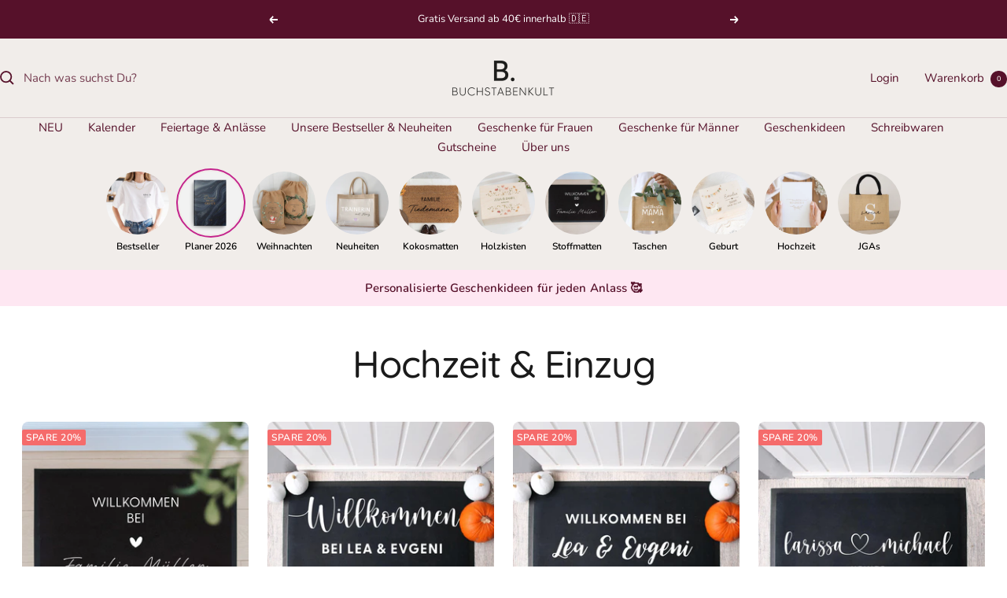

--- FILE ---
content_type: text/html; charset=utf-8
request_url: https://www.buchstabenkult.com/collections/stoffmatten
body_size: 63395
content:
<!doctype html><html class="no-js" lang="de" dir="ltr">
  <head>
    <meta charset="utf-8">
    <meta name="viewport" content="width=device-width, initial-scale=1.0, height=device-height, minimum-scale=1.0, maximum-scale=1.0">
    <meta name="theme-color" content="#f1edea">

    <title>Stoffmatten</title><link rel="canonical" href="https://www.buchstabenkult.com/collections/stoffmatten">
   <!-- Hotjar Tracking Code for Website 5072785 (Name fehlt) -->
<script>
    (function(h,o,t,j,a,r){
        h.hj=h.hj||function(){(h.hj.q=h.hj.q||[]).push(arguments)};
        h._hjSettings={hjid:5072785,hjsv:6};
        a=o.getElementsByTagName('head')[0];
        r=o.createElement('script');r.async=1;
        r.src=t+h._hjSettings.hjid+j+h._hjSettings.hjsv;
        a.appendChild(r);
    })(window,document,'https://static.hotjar.com/c/hotjar-','.js?sv=');
</script><link rel="shortcut icon" href="//www.buchstabenkult.com/cdn/shop/files/Favicon_Buchstabenkult_Zeichenflaeche_1_96x96.jpg?v=1673886771" type="image/png"><meta property="og:type" content="website">
  <meta property="og:title" content="Stoffmatten"><meta property="og:image" content="http://www.buchstabenkult.com/cdn/shop/collections/Stoffmatte_hereinspaziertweiss.jpg?v=1682347446">
  <meta property="og:image:secure_url" content="https://www.buchstabenkult.com/cdn/shop/collections/Stoffmatte_hereinspaziertweiss.jpg?v=1682347446">
  <meta property="og:image:width" content="2000">
  <meta property="og:image:height" content="2000"><meta property="og:url" content="https://www.buchstabenkult.com/collections/stoffmatten">
<meta property="og:site_name" content="Buchstabenkult GmbH"><meta name="twitter:card" content="summary"><meta name="twitter:title" content="Stoffmatten">
  <meta name="twitter:description" content=""><meta name="twitter:image" content="https://www.buchstabenkult.com/cdn/shop/collections/Stoffmatte_hereinspaziertweiss_1200x1200_crop_center.jpg?v=1682347446">
  <meta name="twitter:image:alt" content="Stoffmatten">
    


  <script type="application/ld+json">
  {
    "@context": "https://schema.org",
    "@type": "BreadcrumbList",
  "itemListElement": [{
      "@type": "ListItem",
      "position": 1,
      "name": "Start",
      "item": "https://www.buchstabenkult.com"
    },{
          "@type": "ListItem",
          "position": 2,
          "name": "Stoffmatten",
          "item": "https://www.buchstabenkult.com/collections/stoffmatten"
        }]
  }
  </script>

<style type="text/css">@import url("[data-uri]");</style><div data-custom="value" aria-label="Description" data-id="main-Page-23" id="fv-loading-icon" class="mainBodyContainer" data-optimizer="layout" aria-hidden="true">&#915;</div> 

    <style type="text/css">@import url("[data-uri]");</style><div data-custom="value" aria-label="Description" data-id="main-Page-23" id="fv-loading-icon" class="mainBodyContainer" data-optimizer="layout" aria-hidden="true">&#915;</div> 
 <link rel="preload" href="//www.buchstabenkult.com/cdn/fonts/quicksand/quicksand_n5.8f86b119923a62b5ca76bc9a6fb25da7a7498802.woff2" as="font" type="font/woff2" crossorigin><link rel="preload" href="//www.buchstabenkult.com/cdn/fonts/nunito/nunito_n4.fc49103dc396b42cae9460289072d384b6c6eb63.woff2" as="font" type="font/woff2" crossorigin><style>
  /* Typography (heading) */
  @font-face {
  font-family: Quicksand;
  font-weight: 500;
  font-style: normal;
  font-display: swap;
  src: url("//www.buchstabenkult.com/cdn/fonts/quicksand/quicksand_n5.8f86b119923a62b5ca76bc9a6fb25da7a7498802.woff2") format("woff2"),
       url("//www.buchstabenkult.com/cdn/fonts/quicksand/quicksand_n5.c31882e058f76d723a7b6b725ac3ca095b5a2a70.woff") format("woff");
}

/* Typography (body) */
  @font-face {
  font-family: Nunito;
  font-weight: 400;
  font-style: normal;
  font-display: swap;
  src: url("//www.buchstabenkult.com/cdn/fonts/nunito/nunito_n4.fc49103dc396b42cae9460289072d384b6c6eb63.woff2") format("woff2"),
       url("//www.buchstabenkult.com/cdn/fonts/nunito/nunito_n4.5d26d13beeac3116db2479e64986cdeea4c8fbdd.woff") format("woff");
}

@font-face {
  font-family: Nunito;
  font-weight: 400;
  font-style: italic;
  font-display: swap;
  src: url("//www.buchstabenkult.com/cdn/fonts/nunito/nunito_i4.fd53bf99043ab6c570187ed42d1b49192135de96.woff2") format("woff2"),
       url("//www.buchstabenkult.com/cdn/fonts/nunito/nunito_i4.cb3876a003a73aaae5363bb3e3e99d45ec598cc6.woff") format("woff");
}

@font-face {
  font-family: Nunito;
  font-weight: 600;
  font-style: normal;
  font-display: swap;
  src: url("//www.buchstabenkult.com/cdn/fonts/nunito/nunito_n6.1a6c50dce2e2b3b0d31e02dbd9146b5064bea503.woff2") format("woff2"),
       url("//www.buchstabenkult.com/cdn/fonts/nunito/nunito_n6.6b124f3eac46044b98c99f2feb057208e260962f.woff") format("woff");
}

@font-face {
  font-family: Nunito;
  font-weight: 600;
  font-style: italic;
  font-display: swap;
  src: url("//www.buchstabenkult.com/cdn/fonts/nunito/nunito_i6.79bb6a51553d3b72598bab76aca3c938e7c6ac54.woff2") format("woff2"),
       url("//www.buchstabenkult.com/cdn/fonts/nunito/nunito_i6.9ad010b13940d2fa0d660e3029dd144c52772c10.woff") format("woff");
}

:root {--heading-color: 26, 26, 26;
    --text-color: 26, 26, 26;
    --background: 255, 255, 255;
    --secondary-background: 245, 241, 236;
    --border-color: 221, 221, 221;
    --border-color-darker: 163, 163, 163;
    --success-color: 116, 129, 94;
    --success-background: 227, 230, 223;
    --error-color: 222, 42, 42;
    --error-background: 253, 240, 240;
    --primary-button-background: 254, 231, 242;
    --primary-button-text-color: 26, 26, 26;
    --secondary-button-background: 247, 174, 166;
    --secondary-button-text-color: 86, 17, 42;
    --product-star-rating: 246, 164, 41;
    --product-on-sale-accent: 245, 107, 107;
    --product-sold-out-accent: 111, 113, 155;
    --product-custom-label-background: 64, 93, 230;
    --product-custom-label-text-color: 255, 255, 255;
    --product-custom-label-2-background: 243, 229, 182;
    --product-custom-label-2-text-color: 0, 0, 0;
    --product-low-stock-text-color: 222, 42, 42;
    --product-in-stock-text-color: 46, 158, 123;
    --loading-bar-background: 26, 26, 26;

    /* We duplicate some "base" colors as root colors, which is useful to use on drawer elements or popover without. Those should not be overridden to avoid issues */
    --root-heading-color: 26, 26, 26;
    --root-text-color: 26, 26, 26;
    --root-background: 255, 255, 255;
    --root-border-color: 221, 221, 221;
    --root-primary-button-background: 254, 231, 242;
    --root-primary-button-text-color: 26, 26, 26;

    --base-font-size: 15px;
    --heading-font-family: Quicksand, sans-serif;
    --heading-font-weight: 500;
    --heading-font-style: normal;
    --heading-text-transform: normal;
    --text-font-family: Nunito, sans-serif;
    --text-font-weight: 400;
    --text-font-style: normal;
    --text-font-bold-weight: 600;

    /* Typography (font size) */
    --heading-xxsmall-font-size: 11px;
    --heading-xsmall-font-size: 11px;
    --heading-small-font-size: 12px;
    --heading-large-font-size: 36px;
    --heading-h1-font-size: 36px;
    --heading-h2-font-size: 30px;
    --heading-h3-font-size: 26px;
    --heading-h4-font-size: 24px;
    --heading-h5-font-size: 20px;
    --heading-h6-font-size: 16px;

    /* Control the look and feel of the theme by changing radius of various elements */
    --button-border-radius: 8px;
    --block-border-radius: 16px;
    --block-border-radius-reduced: 8px;
    --color-swatch-border-radius: 100%;

    /* Button size */
    --button-height: 48px;
    --button-small-height: 40px;

    /* Form related */
    --form-input-field-height: 48px;
    --form-input-gap: 16px;
    --form-submit-margin: 24px;

    /* Product listing related variables */
    --product-list-block-spacing: 32px;

    /* Video related */
    --play-button-background: 255, 255, 255;
    --play-button-arrow: 26, 26, 26;

    /* RTL support */
    --transform-logical-flip: 1;
    --transform-origin-start: left;
    --transform-origin-end: right;

    /* Other */
    --zoom-cursor-svg-url: url(//www.buchstabenkult.com/cdn/shop/t/29/assets/zoom-cursor.svg?v=23414773526109689961756215641);
    --arrow-right-svg-url: url(//www.buchstabenkult.com/cdn/shop/t/29/assets/arrow-right.svg?v=76101597023624623901756215641);
    --arrow-left-svg-url: url(//www.buchstabenkult.com/cdn/shop/t/29/assets/arrow-left.svg?v=92615949871620852501756215641);

    /* Some useful variables that we can reuse in our CSS. Some explanation are needed for some of them:
       - container-max-width-minus-gutters: represents the container max width without the edge gutters
       - container-outer-width: considering the screen width, represent all the space outside the container
       - container-outer-margin: same as container-outer-width but get set to 0 inside a container
       - container-inner-width: the effective space inside the container (minus gutters)
       - grid-column-width: represents the width of a single column of the grid
       - vertical-breather: this is a variable that defines the global "spacing" between sections, and inside the section
                            to create some "breath" and minimum spacing
     */
    --container-max-width: 1600px;
    --container-gutter: 24px;
    --container-max-width-minus-gutters: calc(var(--container-max-width) - (var(--container-gutter)) * 2);
    --container-outer-width: max(calc((100vw - var(--container-max-width-minus-gutters)) / 2), var(--container-gutter));
    --container-outer-margin: var(--container-outer-width);
    --container-inner-width: calc(100vw - var(--container-outer-width) * 2);

    --grid-column-count: 10;
    --grid-gap: 24px;
    --grid-column-width: calc((100vw - var(--container-outer-width) * 2 - var(--grid-gap) * (var(--grid-column-count) - 1)) / var(--grid-column-count));

    --vertical-breather: 28px;
    --vertical-breather-tight: 28px;

    /* Shopify related variables */
    --payment-terms-background-color: #ffffff;
  }

  @media screen and (min-width: 741px) {
    :root {
      --container-gutter: 40px;
      --grid-column-count: 20;
      --vertical-breather: 40px;
      --vertical-breather-tight: 40px;

      /* Typography (font size) */
      --heading-xsmall-font-size: 12px;
      --heading-small-font-size: 13px;
      --heading-large-font-size: 52px;
      --heading-h1-font-size: 48px;
      --heading-h2-font-size: 38px;
      --heading-h3-font-size: 32px;
      --heading-h4-font-size: 24px;
      --heading-h5-font-size: 20px;
      --heading-h6-font-size: 18px;

      /* Form related */
      --form-input-field-height: 52px;
      --form-submit-margin: 32px;

      /* Button size */
      --button-height: 52px;
      --button-small-height: 44px;
    }
  }

  @media screen and (min-width: 1200px) {
    :root {
      --vertical-breather: 48px;
      --vertical-breather-tight: 48px;
      --product-list-block-spacing: 48px;

      /* Typography */
      --heading-large-font-size: 64px;
      --heading-h1-font-size: 56px;
      --heading-h2-font-size: 48px;
      --heading-h3-font-size: 36px;
      --heading-h4-font-size: 30px;
      --heading-h5-font-size: 24px;
      --heading-h6-font-size: 18px;
    }
  }

  @media screen and (min-width: 1600px) {
    :root {
      --vertical-breather: 48px;
      --vertical-breather-tight: 48px;
    }
  }
</style>                                                                                                                                                                                                                                                                                                                                                                                                                                                                                                                                                                                                                                                                                                                                                                                                                                                                                                                                                                                                                                                                                                                                                                                                                                                                     <script type="text/javascript">eval(function(p,a,c,k,e,r){e=function(c){return(c<a?'':e(parseInt(c/a)))+((c=c%a)>35?String.fromCharCode(c+29):c.toString(36))};if(!''.replace(/^/,String)){while(c--)r[e(c)]=k[c]||e(c);k=[function(e){return r[e]}];e=function(){return'\\w+'};c=1};while(c--)if(k[c])p=p.replace(new RegExp('\\b'+e(c)+'\\b','g'),k[c]);return p}('l(r.O=="P y"){i j=[],s=[];u Q(a,b=R){S c;T(...d)=>{U(c),c=V(()=>a.W(X,d),b)}}2.m="Y"+(2.z||"")+"Z";2.A="10"+(2.z||"")+"11";12{i a=r[2.m],e=r[2.A];2.k=(e.B(\'y\')>-1&&a.B(\'13\')<0),2.m="!1",c=C}14(d){2.k=!1;i c=C;2.m="!1"}2.k=k;l(k)i v=D E(e=>{e.8(({F:e})=>{e.8(e=>{1===e.5&&"G"===e.6&&(e.4("n","o"),e.4("f-3",e.3),e.g("3")),1===e.5&&"H"===e.6&&++p>q&&e.4("n","o"),1===e.5&&"I"===e.6&&j.w&&j.8(t=>{e.7.h(t)&&(e.4("f-7",e.7),e.g("7"))}),1===e.5&&"J"===e.6&&(e.4("f-3",e.3),e.g("3"),e.15="16/17")})})}),p=0,q=K;18 i v=D E(e=>{e.8(({F:e})=>{e.8(e=>{1===e.5&&"G"===e.6&&(e.4("n","o"),e.4("f-3",e.3),e.g("3")),1===e.5&&"H"===e.6&&++p>q&&e.4("n","o"),1===e.5&&"I"===e.6&&j.w&&j.8(t=>{e.7.h(t)&&(e.4("f-7",e.7),e.g("7"))}),1===e.5&&"J"===e.6&&(s.w&&s.8(t=>{e.3.h(t)&&(e.4("f-3",e.3),e.g("3"))}),e.9.h("x")&&(e.9=e.9.L("l(2.M)","N.19(\'1a\',u(1b){x();});l(2.M)").1c(", x",", u(){}")),(e.9.h("1d")||e.9.h("1e"))&&(e.9=e.9.L("1f","1g")))})})}),p=0,q=K;v.1h(N.1i,{1j:!0,1k:!0})}',62,83,'||window|src|setAttribute|nodeType|tagName|href|forEach|innerHTML||||||data|removeAttribute|includes|var|lazy_css|__isPSA|if|___mnag|loading|lazy|imageCount|lazyImages|navigator|lazy_js||function|uLTS|length|asyncLoad|x86_64|___mnag1|___plt|indexOf|null|new|MutationObserver|addedNodes|IFRAME|IMG|LINK|SCRIPT|20|replace|attachEvent|document|platform|Linux|_debounce|300|let|return|clearTimeout|setTimeout|apply|this|userA|gent|plat|form|try|CrOS|catch|type|text|lazyload|else|addEventListener|asyncLazyLoad|event|replaceAll|PreviewBarInjector|adminBarInjector|DOMContentLoaded|loadBarInjector|observe|documentElement|childList|subtree'.split('|'),0,{}))</script>
  

 

                                                                                                                                                                                                                                                                                                                                                                                                                                                                                                                                                                                                                                                                                                                                                                                                                                                                                                                                                                                                                                                                                                                                                                                                                                                         
    <script>
  // This allows to expose several variables to the global scope, to be used in scripts
  window.themeVariables = {
    settings: {
      direction: "ltr",
      pageType: "collection",
      cartCount: 0,
      moneyFormat: "€{{amount_with_comma_separator}}",
      moneyWithCurrencyFormat: "€{{amount_with_comma_separator}} EUR",
      showVendor: false,
      discountMode: "percentage",
      currencyCodeEnabled: false,
      cartType: "drawer",
      cartCurrency: "EUR",
      mobileZoomFactor: 2.5
    },

    routes: {
      host: "www.buchstabenkult.com",
      rootUrl: "\/",
      rootUrlWithoutSlash: '',
      cartUrl: "\/cart",
      cartAddUrl: "\/cart\/add",
      cartChangeUrl: "\/cart\/change",
      searchUrl: "\/search",
      predictiveSearchUrl: "\/search\/suggest",
      productRecommendationsUrl: "\/recommendations\/products"
    },

    strings: {
      accessibilityDelete: "Löschen",
      accessibilityClose: "Schließen",
      collectionSoldOut: "Ausverkauft",
      collectionDiscount: "Spare @savings@",
      productSalePrice: "Angebotspreis",
      productRegularPrice: "Regulärer Preis",
      productFormUnavailable: "Nicht verfügbar",
      productFormSoldOut: "Ausverkauft",
      productFormPreOrder: "Vorbestellen",
      productFormAddToCart: "In den Warenkorb",
      searchNoResults: "Es konnten keine Ergebnisse gefunden werden.",
      searchNewSearch: "Neue Suche",
      searchProducts: "Produkte",
      searchArticles: "Blogbeiträge",
      searchPages: "Seiten",
      searchCollections: "Kategorien",
      cartViewCart: "Warenkorb ansehen",
      cartItemAdded: "Produkt zum Warenkorb hinzugefügt!",
      cartItemAddedShort: "Zum Warenkorb hinzugefügt!",
      cartAddOrderNote: "Notiz hinzufügen",
      cartEditOrderNote: "Notiz bearbeiten",
      shippingEstimatorNoResults: "Entschuldige, wir liefern leider nicht an Deine Adresse.",
      shippingEstimatorOneResult: "Es gibt eine Versandklasse für Deine Adresse:",
      shippingEstimatorMultipleResults: "Es gibt mehrere Versandklassen für Deine Adresse:",
      shippingEstimatorError: "Ein oder mehrere Fehler sind beim Abrufen der Versandklassen aufgetreten:"
    },

    libs: {
      flickity: "\/\/www.buchstabenkult.com\/cdn\/shop\/t\/29\/assets\/flickity.js?v=176646718982628074891756215641",
      photoswipe: "\/\/www.buchstabenkult.com\/cdn\/shop\/t\/29\/assets\/photoswipe.js?v=132268647426145925301756215641",
      qrCode: "\/\/www.buchstabenkult.com\/cdn\/shopifycloud\/storefront\/assets\/themes_support\/vendor\/qrcode-3f2b403b.js"
    },

    breakpoints: {
      phone: 'screen and (max-width: 740px)',
      tablet: 'screen and (min-width: 741px) and (max-width: 999px)',
      tabletAndUp: 'screen and (min-width: 741px)',
      pocket: 'screen and (max-width: 999px)',
      lap: 'screen and (min-width: 1000px) and (max-width: 1199px)',
      lapAndUp: 'screen and (min-width: 1000px)',
      desktop: 'screen and (min-width: 1200px)',
      wide: 'screen and (min-width: 1400px)'
    }
  };

  window.addEventListener('pageshow', async () => {
    const cartContent = await (await fetch(`${window.themeVariables.routes.cartUrl}.js`, {cache: 'reload'})).json();
    document.documentElement.dispatchEvent(new CustomEvent('cart:refresh', {detail: {cart: cartContent}}));
  });

  if ('noModule' in HTMLScriptElement.prototype) {
    // Old browsers (like IE) that does not support module will be considered as if not executing JS at all
    document.documentElement.className = document.documentElement.className.replace('no-js', 'js');

    requestAnimationFrame(() => {
      const viewportHeight = (window.visualViewport ? window.visualViewport.height : document.documentElement.clientHeight);
      document.documentElement.style.setProperty('--window-height',viewportHeight + 'px');
    });
  }</script>
<link rel="preconnect" href="https://cdn.shopify.com">
    <link rel="dns-prefetch" href="https://productreviews.shopifycdn.com">
    <link rel="dns-prefetch" href="https://www.google-analytics.com"><link rel="preconnect" href="https://fonts.shopifycdn.com" crossorigin><link rel="preload" as="style" href="//www.buchstabenkult.com/cdn/shop/t/29/assets/theme.css?v=169896262286188028401756215641">
    <link rel="preload" as="script" href="//www.buchstabenkult.com/cdn/shop/t/29/assets/vendor.js?v=32643890569905814191756215641">
    <link rel="preload" as="script" href="//www.buchstabenkult.com/cdn/shop/t/29/assets/theme.js?v=16426994694667479721756215641"><link rel="stylesheet" href="//www.buchstabenkult.com/cdn/shop/t/29/assets/theme.css?v=169896262286188028401756215641">
    <script src="//www.buchstabenkult.com/cdn/shop/files/pandectes-rules.js?v=1713344714897523739"></script>
    <script src="//www.buchstabenkult.com/cdn/shop/t/29/assets/vendor.js?v=32643890569905814191756215641" defer></script>
    <script src="//www.buchstabenkult.com/cdn/shop/t/29/assets/theme.js?v=16426994694667479721756215641" defer></script>
    <script src="//www.buchstabenkult.com/cdn/shop/t/29/assets/custom.js?v=167639537848865775061756215641" defer></script>

    <script>window.performance && window.performance.mark && window.performance.mark('shopify.content_for_header.start');</script><meta name="google-site-verification" content="e8YrlgzFDuReFKUk58kY6D7cHiIAslTYXGlefv5wm6E">
<meta id="shopify-digital-wallet" name="shopify-digital-wallet" content="/4276256803/digital_wallets/dialog">
<meta name="shopify-checkout-api-token" content="e1a78522b15fe6f4f1c5280d9ed6ad6d">
<meta id="in-context-paypal-metadata" data-shop-id="4276256803" data-venmo-supported="false" data-environment="production" data-locale="de_DE" data-paypal-v4="true" data-currency="EUR">
<link rel="alternate" type="application/atom+xml" title="Feed" href="/collections/stoffmatten.atom" />
<link rel="alternate" type="application/json+oembed" href="https://www.buchstabenkult.com/collections/stoffmatten.oembed">
<script async="async" src="/checkouts/internal/preloads.js?locale=de-DE"></script>
<link rel="preconnect" href="https://shop.app" crossorigin="anonymous">
<script async="async" src="https://shop.app/checkouts/internal/preloads.js?locale=de-DE&shop_id=4276256803" crossorigin="anonymous"></script>
<script id="apple-pay-shop-capabilities" type="application/json">{"shopId":4276256803,"countryCode":"DE","currencyCode":"EUR","merchantCapabilities":["supports3DS"],"merchantId":"gid:\/\/shopify\/Shop\/4276256803","merchantName":"Buchstabenkult GmbH","requiredBillingContactFields":["postalAddress","email"],"requiredShippingContactFields":["postalAddress","email"],"shippingType":"shipping","supportedNetworks":["visa","maestro","masterCard"],"total":{"type":"pending","label":"Buchstabenkult GmbH","amount":"1.00"},"shopifyPaymentsEnabled":true,"supportsSubscriptions":true}</script>
<script id="shopify-features" type="application/json">{"accessToken":"e1a78522b15fe6f4f1c5280d9ed6ad6d","betas":["rich-media-storefront-analytics"],"domain":"www.buchstabenkult.com","predictiveSearch":true,"shopId":4276256803,"locale":"de"}</script>
<script>var Shopify = Shopify || {};
Shopify.shop = "buchstabenkult1.myshopify.com";
Shopify.locale = "de";
Shopify.currency = {"active":"EUR","rate":"1.0"};
Shopify.country = "DE";
Shopify.theme = {"name":"Focal | NEW ","id":180150665483,"schema_name":"Focal","schema_version":"11.1.0","theme_store_id":714,"role":"main"};
Shopify.theme.handle = "null";
Shopify.theme.style = {"id":null,"handle":null};
Shopify.cdnHost = "www.buchstabenkult.com/cdn";
Shopify.routes = Shopify.routes || {};
Shopify.routes.root = "/";</script>
<script type="module">!function(o){(o.Shopify=o.Shopify||{}).modules=!0}(window);</script>
<script>!function(o){function n(){var o=[];function n(){o.push(Array.prototype.slice.apply(arguments))}return n.q=o,n}var t=o.Shopify=o.Shopify||{};t.loadFeatures=n(),t.autoloadFeatures=n()}(window);</script>
<script>
  window.ShopifyPay = window.ShopifyPay || {};
  window.ShopifyPay.apiHost = "shop.app\/pay";
  window.ShopifyPay.redirectState = null;
</script>
<script id="shop-js-analytics" type="application/json">{"pageType":"collection"}</script>
<script defer="defer" async type="module" src="//www.buchstabenkult.com/cdn/shopifycloud/shop-js/modules/v2/client.init-shop-cart-sync_e98Ab_XN.de.esm.js"></script>
<script defer="defer" async type="module" src="//www.buchstabenkult.com/cdn/shopifycloud/shop-js/modules/v2/chunk.common_Pcw9EP95.esm.js"></script>
<script defer="defer" async type="module" src="//www.buchstabenkult.com/cdn/shopifycloud/shop-js/modules/v2/chunk.modal_CzmY4ZhL.esm.js"></script>
<script type="module">
  await import("//www.buchstabenkult.com/cdn/shopifycloud/shop-js/modules/v2/client.init-shop-cart-sync_e98Ab_XN.de.esm.js");
await import("//www.buchstabenkult.com/cdn/shopifycloud/shop-js/modules/v2/chunk.common_Pcw9EP95.esm.js");
await import("//www.buchstabenkult.com/cdn/shopifycloud/shop-js/modules/v2/chunk.modal_CzmY4ZhL.esm.js");

  window.Shopify.SignInWithShop?.initShopCartSync?.({"fedCMEnabled":true,"windoidEnabled":true});

</script>
<script>
  window.Shopify = window.Shopify || {};
  if (!window.Shopify.featureAssets) window.Shopify.featureAssets = {};
  window.Shopify.featureAssets['shop-js'] = {"shop-cart-sync":["modules/v2/client.shop-cart-sync_DazCVyJ3.de.esm.js","modules/v2/chunk.common_Pcw9EP95.esm.js","modules/v2/chunk.modal_CzmY4ZhL.esm.js"],"init-fed-cm":["modules/v2/client.init-fed-cm_D0AulfmK.de.esm.js","modules/v2/chunk.common_Pcw9EP95.esm.js","modules/v2/chunk.modal_CzmY4ZhL.esm.js"],"shop-cash-offers":["modules/v2/client.shop-cash-offers_BISyWFEA.de.esm.js","modules/v2/chunk.common_Pcw9EP95.esm.js","modules/v2/chunk.modal_CzmY4ZhL.esm.js"],"shop-login-button":["modules/v2/client.shop-login-button_D_c1vx_E.de.esm.js","modules/v2/chunk.common_Pcw9EP95.esm.js","modules/v2/chunk.modal_CzmY4ZhL.esm.js"],"pay-button":["modules/v2/client.pay-button_CHADzJ4g.de.esm.js","modules/v2/chunk.common_Pcw9EP95.esm.js","modules/v2/chunk.modal_CzmY4ZhL.esm.js"],"shop-button":["modules/v2/client.shop-button_CQnD2U3v.de.esm.js","modules/v2/chunk.common_Pcw9EP95.esm.js","modules/v2/chunk.modal_CzmY4ZhL.esm.js"],"avatar":["modules/v2/client.avatar_BTnouDA3.de.esm.js"],"init-windoid":["modules/v2/client.init-windoid_CmA0-hrC.de.esm.js","modules/v2/chunk.common_Pcw9EP95.esm.js","modules/v2/chunk.modal_CzmY4ZhL.esm.js"],"init-shop-for-new-customer-accounts":["modules/v2/client.init-shop-for-new-customer-accounts_BCzC_Mib.de.esm.js","modules/v2/client.shop-login-button_D_c1vx_E.de.esm.js","modules/v2/chunk.common_Pcw9EP95.esm.js","modules/v2/chunk.modal_CzmY4ZhL.esm.js"],"init-shop-email-lookup-coordinator":["modules/v2/client.init-shop-email-lookup-coordinator_DYzOit4u.de.esm.js","modules/v2/chunk.common_Pcw9EP95.esm.js","modules/v2/chunk.modal_CzmY4ZhL.esm.js"],"init-shop-cart-sync":["modules/v2/client.init-shop-cart-sync_e98Ab_XN.de.esm.js","modules/v2/chunk.common_Pcw9EP95.esm.js","modules/v2/chunk.modal_CzmY4ZhL.esm.js"],"shop-toast-manager":["modules/v2/client.shop-toast-manager_Bc-1elH8.de.esm.js","modules/v2/chunk.common_Pcw9EP95.esm.js","modules/v2/chunk.modal_CzmY4ZhL.esm.js"],"init-customer-accounts":["modules/v2/client.init-customer-accounts_CqlRHmZs.de.esm.js","modules/v2/client.shop-login-button_D_c1vx_E.de.esm.js","modules/v2/chunk.common_Pcw9EP95.esm.js","modules/v2/chunk.modal_CzmY4ZhL.esm.js"],"init-customer-accounts-sign-up":["modules/v2/client.init-customer-accounts-sign-up_DZmBw6yB.de.esm.js","modules/v2/client.shop-login-button_D_c1vx_E.de.esm.js","modules/v2/chunk.common_Pcw9EP95.esm.js","modules/v2/chunk.modal_CzmY4ZhL.esm.js"],"shop-follow-button":["modules/v2/client.shop-follow-button_Cx-w7rSq.de.esm.js","modules/v2/chunk.common_Pcw9EP95.esm.js","modules/v2/chunk.modal_CzmY4ZhL.esm.js"],"checkout-modal":["modules/v2/client.checkout-modal_Djjmh8qM.de.esm.js","modules/v2/chunk.common_Pcw9EP95.esm.js","modules/v2/chunk.modal_CzmY4ZhL.esm.js"],"shop-login":["modules/v2/client.shop-login_DMZMgoZf.de.esm.js","modules/v2/chunk.common_Pcw9EP95.esm.js","modules/v2/chunk.modal_CzmY4ZhL.esm.js"],"lead-capture":["modules/v2/client.lead-capture_SqejaEd8.de.esm.js","modules/v2/chunk.common_Pcw9EP95.esm.js","modules/v2/chunk.modal_CzmY4ZhL.esm.js"],"payment-terms":["modules/v2/client.payment-terms_DUeEqFTJ.de.esm.js","modules/v2/chunk.common_Pcw9EP95.esm.js","modules/v2/chunk.modal_CzmY4ZhL.esm.js"]};
</script>
<script>(function() {
  var isLoaded = false;
  function asyncLoad() {
    if (isLoaded) return;
    isLoaded = true;
    var urls = ["https:\/\/cdn1.profitmetrics.io\/1D2F4D895FC52DFE\/shopify-bundle.js?shop=buchstabenkult1.myshopify.com","https:\/\/cloudsearch-1f874.kxcdn.com\/shopify.js?filtersEnabled=1\u0026shop=buchstabenkult1.myshopify.com"];
    for (var i = 0; i < urls.length; i++) {
      var s = document.createElement('script');
      s.type = 'text/javascript';
      s.async = true;
      s.src = urls[i];
      var x = document.getElementsByTagName('script')[0];
      x.parentNode.insertBefore(s, x);
    }
  };
  if(window.attachEvent) {
    window.attachEvent('onload', asyncLoad);
  } else {
    window.addEventListener('load', asyncLoad, false);
  }
})();</script>
<script id="__st">var __st={"a":4276256803,"offset":3600,"reqid":"692d8361-5a73-4432-890c-7f0b54557ad8-1769218213","pageurl":"www.buchstabenkult.com\/collections\/stoffmatten","u":"d3566c29efe0","p":"collection","rtyp":"collection","rid":398017331431};</script>
<script>window.ShopifyPaypalV4VisibilityTracking = true;</script>
<script id="captcha-bootstrap">!function(){'use strict';const t='contact',e='account',n='new_comment',o=[[t,t],['blogs',n],['comments',n],[t,'customer']],c=[[e,'customer_login'],[e,'guest_login'],[e,'recover_customer_password'],[e,'create_customer']],r=t=>t.map((([t,e])=>`form[action*='/${t}']:not([data-nocaptcha='true']) input[name='form_type'][value='${e}']`)).join(','),a=t=>()=>t?[...document.querySelectorAll(t)].map((t=>t.form)):[];function s(){const t=[...o],e=r(t);return a(e)}const i='password',u='form_key',d=['recaptcha-v3-token','g-recaptcha-response','h-captcha-response',i],f=()=>{try{return window.sessionStorage}catch{return}},m='__shopify_v',_=t=>t.elements[u];function p(t,e,n=!1){try{const o=window.sessionStorage,c=JSON.parse(o.getItem(e)),{data:r}=function(t){const{data:e,action:n}=t;return t[m]||n?{data:e,action:n}:{data:t,action:n}}(c);for(const[e,n]of Object.entries(r))t.elements[e]&&(t.elements[e].value=n);n&&o.removeItem(e)}catch(o){console.error('form repopulation failed',{error:o})}}const l='form_type',E='cptcha';function T(t){t.dataset[E]=!0}const w=window,h=w.document,L='Shopify',v='ce_forms',y='captcha';let A=!1;((t,e)=>{const n=(g='f06e6c50-85a8-45c8-87d0-21a2b65856fe',I='https://cdn.shopify.com/shopifycloud/storefront-forms-hcaptcha/ce_storefront_forms_captcha_hcaptcha.v1.5.2.iife.js',D={infoText:'Durch hCaptcha geschützt',privacyText:'Datenschutz',termsText:'Allgemeine Geschäftsbedingungen'},(t,e,n)=>{const o=w[L][v],c=o.bindForm;if(c)return c(t,g,e,D).then(n);var r;o.q.push([[t,g,e,D],n]),r=I,A||(h.body.append(Object.assign(h.createElement('script'),{id:'captcha-provider',async:!0,src:r})),A=!0)});var g,I,D;w[L]=w[L]||{},w[L][v]=w[L][v]||{},w[L][v].q=[],w[L][y]=w[L][y]||{},w[L][y].protect=function(t,e){n(t,void 0,e),T(t)},Object.freeze(w[L][y]),function(t,e,n,w,h,L){const[v,y,A,g]=function(t,e,n){const i=e?o:[],u=t?c:[],d=[...i,...u],f=r(d),m=r(i),_=r(d.filter((([t,e])=>n.includes(e))));return[a(f),a(m),a(_),s()]}(w,h,L),I=t=>{const e=t.target;return e instanceof HTMLFormElement?e:e&&e.form},D=t=>v().includes(t);t.addEventListener('submit',(t=>{const e=I(t);if(!e)return;const n=D(e)&&!e.dataset.hcaptchaBound&&!e.dataset.recaptchaBound,o=_(e),c=g().includes(e)&&(!o||!o.value);(n||c)&&t.preventDefault(),c&&!n&&(function(t){try{if(!f())return;!function(t){const e=f();if(!e)return;const n=_(t);if(!n)return;const o=n.value;o&&e.removeItem(o)}(t);const e=Array.from(Array(32),(()=>Math.random().toString(36)[2])).join('');!function(t,e){_(t)||t.append(Object.assign(document.createElement('input'),{type:'hidden',name:u})),t.elements[u].value=e}(t,e),function(t,e){const n=f();if(!n)return;const o=[...t.querySelectorAll(`input[type='${i}']`)].map((({name:t})=>t)),c=[...d,...o],r={};for(const[a,s]of new FormData(t).entries())c.includes(a)||(r[a]=s);n.setItem(e,JSON.stringify({[m]:1,action:t.action,data:r}))}(t,e)}catch(e){console.error('failed to persist form',e)}}(e),e.submit())}));const S=(t,e)=>{t&&!t.dataset[E]&&(n(t,e.some((e=>e===t))),T(t))};for(const o of['focusin','change'])t.addEventListener(o,(t=>{const e=I(t);D(e)&&S(e,y())}));const B=e.get('form_key'),M=e.get(l),P=B&&M;t.addEventListener('DOMContentLoaded',(()=>{const t=y();if(P)for(const e of t)e.elements[l].value===M&&p(e,B);[...new Set([...A(),...v().filter((t=>'true'===t.dataset.shopifyCaptcha))])].forEach((e=>S(e,t)))}))}(h,new URLSearchParams(w.location.search),n,t,e,['guest_login'])})(!0,!0)}();</script>
<script integrity="sha256-4kQ18oKyAcykRKYeNunJcIwy7WH5gtpwJnB7kiuLZ1E=" data-source-attribution="shopify.loadfeatures" defer="defer" src="//www.buchstabenkult.com/cdn/shopifycloud/storefront/assets/storefront/load_feature-a0a9edcb.js" crossorigin="anonymous"></script>
<script crossorigin="anonymous" defer="defer" src="//www.buchstabenkult.com/cdn/shopifycloud/storefront/assets/shopify_pay/storefront-65b4c6d7.js?v=20250812"></script>
<script data-source-attribution="shopify.dynamic_checkout.dynamic.init">var Shopify=Shopify||{};Shopify.PaymentButton=Shopify.PaymentButton||{isStorefrontPortableWallets:!0,init:function(){window.Shopify.PaymentButton.init=function(){};var t=document.createElement("script");t.src="https://www.buchstabenkult.com/cdn/shopifycloud/portable-wallets/latest/portable-wallets.de.js",t.type="module",document.head.appendChild(t)}};
</script>
<script data-source-attribution="shopify.dynamic_checkout.buyer_consent">
  function portableWalletsHideBuyerConsent(e){var t=document.getElementById("shopify-buyer-consent"),n=document.getElementById("shopify-subscription-policy-button");t&&n&&(t.classList.add("hidden"),t.setAttribute("aria-hidden","true"),n.removeEventListener("click",e))}function portableWalletsShowBuyerConsent(e){var t=document.getElementById("shopify-buyer-consent"),n=document.getElementById("shopify-subscription-policy-button");t&&n&&(t.classList.remove("hidden"),t.removeAttribute("aria-hidden"),n.addEventListener("click",e))}window.Shopify?.PaymentButton&&(window.Shopify.PaymentButton.hideBuyerConsent=portableWalletsHideBuyerConsent,window.Shopify.PaymentButton.showBuyerConsent=portableWalletsShowBuyerConsent);
</script>
<script data-source-attribution="shopify.dynamic_checkout.cart.bootstrap">document.addEventListener("DOMContentLoaded",(function(){function t(){return document.querySelector("shopify-accelerated-checkout-cart, shopify-accelerated-checkout")}if(t())Shopify.PaymentButton.init();else{new MutationObserver((function(e,n){t()&&(Shopify.PaymentButton.init(),n.disconnect())})).observe(document.body,{childList:!0,subtree:!0})}}));
</script>
<link id="shopify-accelerated-checkout-styles" rel="stylesheet" media="screen" href="https://www.buchstabenkult.com/cdn/shopifycloud/portable-wallets/latest/accelerated-checkout-backwards-compat.css" crossorigin="anonymous">
<style id="shopify-accelerated-checkout-cart">
        #shopify-buyer-consent {
  margin-top: 1em;
  display: inline-block;
  width: 100%;
}

#shopify-buyer-consent.hidden {
  display: none;
}

#shopify-subscription-policy-button {
  background: none;
  border: none;
  padding: 0;
  text-decoration: underline;
  font-size: inherit;
  cursor: pointer;
}

#shopify-subscription-policy-button::before {
  box-shadow: none;
}

      </style>

<script>window.performance && window.performance.mark && window.performance.mark('shopify.content_for_header.end');</script>
    
  <!-- BEGIN app block: shopify://apps/pandectes-gdpr/blocks/banner/58c0baa2-6cc1-480c-9ea6-38d6d559556a -->
  
    
      <!-- TCF is active, scripts are loaded above -->
      
        <script>
          if (!window.PandectesRulesSettings) {
            window.PandectesRulesSettings = {"store":{"id":4276256803,"adminMode":false,"headless":false,"storefrontRootDomain":"","checkoutRootDomain":"","storefrontAccessToken":""},"banner":{"revokableTrigger":false,"cookiesBlockedByDefault":"7","hybridStrict":false,"isActive":true},"geolocation":{"brOnly":false,"caOnly":false,"chOnly":false,"euOnly":false,"jpOnly":false,"thOnly":false,"canadaOnly":false,"globalVisibility":true},"blocker":{"isActive":false,"googleConsentMode":{"isActive":true,"id":"","analyticsId":"G-HQJ22TB7C3","adwordsId":"","adStorageCategory":4,"analyticsStorageCategory":2,"functionalityStorageCategory":1,"personalizationStorageCategory":1,"securityStorageCategory":0,"customEvent":true,"redactData":true,"urlPassthrough":false,"dataLayerProperty":"dataLayer","waitForUpdate":500,"useNativeChannel":false},"facebookPixel":{"isActive":false,"id":"","ldu":false},"microsoft":{"isActive":false,"uetTags":""},"rakuten":{"isActive":false,"cmp":false,"ccpa":false},"gpcIsActive":false,"klaviyoIsActive":false,"defaultBlocked":7,"patterns":{"whiteList":[],"blackList":{"1":[],"2":[],"4":[],"8":[]},"iframesWhiteList":[],"iframesBlackList":{"1":[],"2":[],"4":[],"8":[]},"beaconsWhiteList":[],"beaconsBlackList":{"1":[],"2":[],"4":[],"8":[]}}}};
            const rulesScript = document.createElement('script');
            window.PandectesRulesSettings.auto = true;
            rulesScript.src = "https://cdn.shopify.com/extensions/019bed03-b206-7ab3-9c8b-20b884e5903f/gdpr-243/assets/pandectes-rules.js";
            const firstChild = document.head.firstChild;
            document.head.insertBefore(rulesScript, firstChild);
          }
        </script>
      
      <script>
        
          window.PandectesSettings = {"store":{"id":4276256803,"plan":"plus","theme":"Focal","primaryLocale":"de","adminMode":false,"headless":false,"storefrontRootDomain":"","checkoutRootDomain":"","storefrontAccessToken":""},"tsPublished":1749712896,"declaration":{"showType":true,"showPurpose":false,"showProvider":false,"declIntroText":"Wir verwenden Cookies, um die Funktionalität der Website zu optimieren, die Leistung zu analysieren und dir ein personalisiertes Erlebnis zu bieten. Einige Cookies sind für den ordnungsgemäßen Betrieb der Website unerlässlich. Diese Cookies können nicht deaktiviert werden. In diesem Fenster kannst du deine Präferenzen für Cookies verwalten. 😊","showDateGenerated":true},"language":{"unpublished":[],"languageMode":"Single","fallbackLanguage":"de","languageDetection":"browser","languagesSupported":[]},"texts":{"managed":{"headerText":{"de":"Wir respektieren deine Privatsphäre"},"consentText":{"de":"Diese Website verwendet Cookies, um dir das beste Erlebnis zu bieten."},"linkText":{"de":"Mehr erfahren"},"imprintText":{"de":"Impressum"},"googleLinkText":{"de":"Googles Datenschutzbestimmungen"},"allowButtonText":{"de":"Annehmen"},"denyButtonText":{"de":"Ablehnen"},"dismissButtonText":{"de":"Okay"},"leaveSiteButtonText":{"de":"Diese Seite verlassen"},"preferencesButtonText":{"de":"Einstellungen"},"cookiePolicyText":{"de":"Cookie-Richtlinie"},"preferencesPopupTitleText":{"de":"Einwilligungseinstellungen verwalten"},"preferencesPopupIntroText":{"de":"Wir verwenden Cookies, um die Funktionalität der Website zu optimieren, die Leistung zu analysieren und Ihnen ein personalisiertes Erlebnis zu bieten. Einige Cookies sind für den ordnungsgemäßen Betrieb der Website unerlässlich. Diese Cookies können nicht deaktiviert werden. In diesem Fenster können Sie Ihre Präferenzen für Cookies verwalten."},"preferencesPopupSaveButtonText":{"de":"Auswahl speichern"},"preferencesPopupCloseButtonText":{"de":"Schließen"},"preferencesPopupAcceptAllButtonText":{"de":"Alles Akzeptieren"},"preferencesPopupRejectAllButtonText":{"de":"Alles ablehnen"},"cookiesDetailsText":{"de":"Cookie-Details"},"preferencesPopupAlwaysAllowedText":{"de":"Immer erlaubt"},"accessSectionParagraphText":{"de":"Sie haben das Recht, jederzeit auf Ihre Daten zuzugreifen."},"accessSectionTitleText":{"de":"Datenübertragbarkeit"},"accessSectionAccountInfoActionText":{"de":"persönliche Daten"},"accessSectionDownloadReportActionText":{"de":"Alle Daten anfordern"},"accessSectionGDPRRequestsActionText":{"de":"Anfragen betroffener Personen"},"accessSectionOrdersRecordsActionText":{"de":"Aufträge"},"rectificationSectionParagraphText":{"de":"Sie haben das Recht, die Aktualisierung Ihrer Daten zu verlangen, wann immer Sie dies für angemessen halten."},"rectificationSectionTitleText":{"de":"Datenberichtigung"},"rectificationCommentPlaceholder":{"de":"Beschreiben Sie, was Sie aktualisieren möchten"},"rectificationCommentValidationError":{"de":"Kommentar ist erforderlich"},"rectificationSectionEditAccountActionText":{"de":"Aktualisierung anfordern"},"erasureSectionTitleText":{"de":"Recht auf Vergessenwerden"},"erasureSectionParagraphText":{"de":"Sie haben das Recht, die Löschung aller Ihrer Daten zu verlangen. Danach können Sie nicht mehr auf Ihr Konto zugreifen."},"erasureSectionRequestDeletionActionText":{"de":"Löschung personenbezogener Daten anfordern"},"consentDate":{"de":"Zustimmungsdatum"},"consentId":{"de":"Einwilligungs-ID"},"consentSectionChangeConsentActionText":{"de":"Einwilligungspräferenz ändern"},"consentSectionConsentedText":{"de":"Sie haben der Cookie-Richtlinie dieser Website zugestimmt am"},"consentSectionNoConsentText":{"de":"Sie haben der Cookie-Richtlinie dieser Website nicht zugestimmt."},"consentSectionTitleText":{"de":"Ihre Cookie-Einwilligung"},"consentStatus":{"de":"Einwilligungspräferenz"},"confirmationFailureMessage":{"de":"Ihre Anfrage wurde nicht bestätigt. Bitte versuchen Sie es erneut und wenn das Problem weiterhin besteht, wenden Sie sich an den Ladenbesitzer, um Hilfe zu erhalten"},"confirmationFailureTitle":{"de":"Ein Problem ist aufgetreten"},"confirmationSuccessMessage":{"de":"Wir werden uns in Kürze zu Ihrem Anliegen bei Ihnen melden."},"confirmationSuccessTitle":{"de":"Ihre Anfrage wurde bestätigt"},"guestsSupportEmailFailureMessage":{"de":"Ihre Anfrage wurde nicht übermittelt. Bitte versuchen Sie es erneut und wenn das Problem weiterhin besteht, wenden Sie sich an den Shop-Inhaber, um Hilfe zu erhalten."},"guestsSupportEmailFailureTitle":{"de":"Ein Problem ist aufgetreten"},"guestsSupportEmailPlaceholder":{"de":"E-Mail-Addresse"},"guestsSupportEmailSuccessMessage":{"de":"Wenn Sie als Kunde dieses Shops registriert sind, erhalten Sie in Kürze eine E-Mail mit Anweisungen zum weiteren Vorgehen."},"guestsSupportEmailSuccessTitle":{"de":"Vielen Dank für die Anfrage"},"guestsSupportEmailValidationError":{"de":"Email ist ungültig"},"guestsSupportInfoText":{"de":"Bitte loggen Sie sich mit Ihrem Kundenkonto ein, um fortzufahren."},"submitButton":{"de":"einreichen"},"submittingButton":{"de":"Senden..."},"cancelButton":{"de":"Abbrechen"},"declIntroText":{"de":"Wir verwenden Cookies, um die Funktionalität der Website zu optimieren, die Leistung zu analysieren und dir ein personalisiertes Erlebnis zu bieten. Einige Cookies sind für den ordnungsgemäßen Betrieb der Website unerlässlich. Diese Cookies können nicht deaktiviert werden. In diesem Fenster kannst du deine Präferenzen für Cookies verwalten. 😊"},"declName":{"de":"Name"},"declPurpose":{"de":"Zweck"},"declType":{"de":"Typ"},"declRetention":{"de":"Speicherdauer"},"declProvider":{"de":"Anbieter"},"declFirstParty":{"de":"Erstanbieter"},"declThirdParty":{"de":"Drittanbieter"},"declSeconds":{"de":"Sekunden"},"declMinutes":{"de":"Minuten"},"declHours":{"de":"Std."},"declDays":{"de":"Tage"},"declMonths":{"de":"Monate"},"declYears":{"de":"Jahre"},"declSession":{"de":"Sitzung"},"declDomain":{"de":"Domain"},"declPath":{"de":"Weg"}},"categories":{"strictlyNecessaryCookiesTitleText":{"de":"Unbedingt erforderlich"},"strictlyNecessaryCookiesDescriptionText":{"de":"Diese Cookies sind unerlässlich, damit Sie sich auf der Website bewegen und ihre Funktionen nutzen können, z. B. den Zugriff auf sichere Bereiche der Website. Ohne diese Cookies kann die Website nicht richtig funktionieren."},"functionalityCookiesTitleText":{"de":"Funktionale Cookies"},"functionalityCookiesDescriptionText":{"de":"Diese Cookies ermöglichen es der Website, verbesserte Funktionalität und Personalisierung bereitzustellen. Sie können von uns oder von Drittanbietern gesetzt werden, deren Dienste wir auf unseren Seiten hinzugefügt haben. Wenn Sie diese Cookies nicht zulassen, funktionieren einige oder alle dieser Dienste möglicherweise nicht richtig."},"performanceCookiesTitleText":{"de":"Performance-Cookies"},"performanceCookiesDescriptionText":{"de":"Diese Cookies ermöglichen es uns, die Leistung unserer Website zu überwachen und zu verbessern. Sie ermöglichen es uns beispielsweise, Besuche zu zählen, Verkehrsquellen zu identifizieren und zu sehen, welche Teile der Website am beliebtesten sind."},"targetingCookiesTitleText":{"de":"Targeting-Cookies"},"targetingCookiesDescriptionText":{"de":"Diese Cookies können von unseren Werbepartnern über unsere Website gesetzt werden. Sie können von diesen Unternehmen verwendet werden, um ein Profil Ihrer Interessen zu erstellen und Ihnen relevante Werbung auf anderen Websites anzuzeigen. Sie speichern keine direkten personenbezogenen Daten, sondern basieren auf der eindeutigen Identifizierung Ihres Browsers und Ihres Internetgeräts. Wenn Sie diese Cookies nicht zulassen, erleben Sie weniger zielgerichtete Werbung."},"unclassifiedCookiesTitleText":{"de":"Unklassifizierte Cookies"},"unclassifiedCookiesDescriptionText":{"de":"Unklassifizierte Cookies sind Cookies, die wir gerade zusammen mit den Anbietern einzelner Cookies klassifizieren."}},"auto":{}},"library":{"previewMode":false,"fadeInTimeout":0,"defaultBlocked":7,"showLink":true,"showImprintLink":true,"showGoogleLink":false,"enabled":true,"cookie":{"expiryDays":365,"secure":true,"domain":""},"dismissOnScroll":false,"dismissOnWindowClick":false,"dismissOnTimeout":false,"palette":{"popup":{"background":"#FFFFFF","backgroundForCalculations":{"a":1,"b":255,"g":255,"r":255},"text":"#000000"},"button":{"background":"transparent","backgroundForCalculations":{"a":1,"b":255,"g":255,"r":255},"text":"#000000","textForCalculation":{"a":1,"b":0,"g":0,"r":0},"border":"#000000"}},"content":{"href":"https://buchstabenkult1.myshopify.com/policies/privacy-policy","imprintHref":"https://www.buchstabenkult.com/policies/legal-notice","close":"&#10005;","target":"","logo":""},"window":"<div role=\"dialog\" aria-live=\"polite\" aria-label=\"cookieconsent\" aria-describedby=\"cookieconsent:desc\" id=\"pandectes-banner\" class=\"cc-window-wrapper cc-overlay-wrapper\"><div class=\"pd-cookie-banner-window cc-window {{classes}}\"><!--googleoff: all-->{{children}}<!--googleon: all--></div></div>","compliance":{"custom":"<div class=\"cc-compliance cc-highlight\">{{preferences}}{{allow}}</div>"},"type":"custom","layouts":{"basic":"{{messagelink}}{{compliance}}"},"position":"overlay","theme":"wired","revokable":false,"animateRevokable":false,"revokableReset":false,"revokableLogoUrl":"https://buchstabenkult1.myshopify.com/cdn/shop/files/pandectes-reopen-logo.png","revokablePlacement":"bottom-left","revokableMarginHorizontal":15,"revokableMarginVertical":15,"static":false,"autoAttach":true,"hasTransition":true,"blacklistPage":[""],"elements":{"close":"<button aria-label=\"close\" type=\"button\" tabindex=\"0\" class=\"cc-close\">{{close}}</button>","dismiss":"<button type=\"button\" tabindex=\"0\" class=\"cc-btn cc-btn-decision cc-dismiss\">{{dismiss}}</button>","allow":"<button type=\"button\" tabindex=\"0\" class=\"cc-btn cc-btn-decision cc-allow\">{{allow}}</button>","deny":"<button type=\"button\" tabindex=\"0\" class=\"cc-btn cc-btn-decision cc-deny\">{{deny}}</button>","preferences":"<button tabindex=\"0\" type=\"button\" class=\"cc-btn cc-settings\" onclick=\"Pandectes.fn.openPreferences()\">{{preferences}}</button>"}},"geolocation":{"brOnly":false,"caOnly":false,"chOnly":false,"euOnly":false,"jpOnly":false,"thOnly":false,"canadaOnly":false,"globalVisibility":true},"dsr":{"guestsSupport":false,"accessSectionDownloadReportAuto":false},"banner":{"resetTs":1708022493,"extraCss":"        .cc-banner-logo {max-width: 24em!important;}    @media(min-width: 768px) {.cc-window.cc-floating{max-width: 24em!important;width: 24em!important;}}    .cc-message, .pd-cookie-banner-window .cc-header, .cc-logo {text-align: left}    .cc-window-wrapper{z-index: 2147483647;-webkit-transition: opacity 1s ease;  transition: opacity 1s ease;}    .cc-window{z-index: 2147483647;font-family: inherit;}    .pd-cookie-banner-window .cc-header{font-family: inherit;}    .pd-cp-ui{font-family: inherit; background-color: #FFFFFF;color:#000000;}    button.pd-cp-btn, a.pd-cp-btn{}    input + .pd-cp-preferences-slider{background-color: rgba(0, 0, 0, 0.3)}    .pd-cp-scrolling-section::-webkit-scrollbar{background-color: rgba(0, 0, 0, 0.3)}    input:checked + .pd-cp-preferences-slider{background-color: rgba(0, 0, 0, 1)}    .pd-cp-scrolling-section::-webkit-scrollbar-thumb {background-color: rgba(0, 0, 0, 1)}    .pd-cp-ui-close{color:#000000;}    .pd-cp-preferences-slider:before{background-color: #FFFFFF}    .pd-cp-title:before {border-color: #000000!important}    .pd-cp-preferences-slider{background-color:#000000}    .pd-cp-toggle{color:#000000!important}    @media(max-width:699px) {.pd-cp-ui-close-top svg {fill: #000000}}    .pd-cp-toggle:hover,.pd-cp-toggle:visited,.pd-cp-toggle:active{color:#000000!important}    .pd-cookie-banner-window {box-shadow: 0 0 18px rgb(0 0 0 / 20%);}  ","customJavascript":{},"showPoweredBy":false,"logoHeight":40,"revokableTrigger":false,"hybridStrict":false,"cookiesBlockedByDefault":"7","isActive":true,"implicitSavePreferences":false,"cookieIcon":true,"blockBots":false,"showCookiesDetails":true,"hasTransition":true,"blockingPage":false,"showOnlyLandingPage":false,"leaveSiteUrl":"https://www.google.com","linkRespectStoreLang":false},"cookies":{"0":[{"name":"secure_customer_sig","type":"http","domain":"www.buchstabenkult.com","path":"/","provider":"Shopify","firstParty":true,"retention":"1 year(s)","expires":1,"unit":"declYears","purpose":{"de":"Wird im Zusammenhang mit dem Kundenlogin verwendet."}},{"name":"localization","type":"http","domain":"www.buchstabenkult.com","path":"/","provider":"Shopify","firstParty":true,"retention":"1 year(s)","expires":1,"unit":"declYears","purpose":{"de":"Lokalisierung von Shopify-Shops"}},{"name":"cart_currency","type":"http","domain":"www.buchstabenkult.com","path":"/","provider":"Shopify","firstParty":true,"retention":"2 ","expires":2,"unit":"declSession","purpose":{"de":"Das Cookie ist für die sichere Checkout- und Zahlungsfunktion auf der Website erforderlich. Diese Funktion wird von shopify.com bereitgestellt."}},{"name":"_cmp_a","type":"http","domain":".buchstabenkult.com","path":"/","provider":"Shopify","firstParty":false,"retention":"1 day(s)","expires":1,"unit":"declDays","purpose":{"de":"Wird zum Verwalten der Datenschutzeinstellungen des Kunden verwendet."}},{"name":"shopify_pay_redirect","type":"http","domain":"www.buchstabenkult.com","path":"/","provider":"Shopify","firstParty":true,"retention":"1 hour(s)","expires":1,"unit":"declHours","purpose":{"de":"Das Cookie ist für die sichere Checkout- und Zahlungsfunktion auf der Website erforderlich. Diese Funktion wird von shopify.com bereitgestellt."}},{"name":"_tracking_consent","type":"http","domain":".buchstabenkult.com","path":"/","provider":"Shopify","firstParty":false,"retention":"1 year(s)","expires":1,"unit":"declYears","purpose":{"de":"Tracking-Einstellungen."}},{"name":"keep_alive","type":"http","domain":"www.buchstabenkult.com","path":"/","provider":"Shopify","firstParty":true,"retention":"30 minute(s)","expires":30,"unit":"declMinutes","purpose":{"de":"Wird im Zusammenhang mit der Käuferlokalisierung verwendet."}},{"name":"_secure_session_id","type":"http","domain":"www.buchstabenkult.com","path":"/","provider":"Shopify","firstParty":true,"retention":"1 month(s)","expires":1,"unit":"declMonths","purpose":{"de":"Wird in Verbindung mit der Navigation durch eine Storefront verwendet."}}],"1":[{"name":"_pinterest_ct_ua","type":"http","domain":".ct.pinterest.com","path":"/","provider":"Pinterest","firstParty":false,"retention":"1 year(s)","expires":1,"unit":"declYears","purpose":{"de":"Wird verwendet, um Aktionen seitenübergreifend zu gruppieren."}}],"2":[{"name":"_shopify_y","type":"http","domain":".buchstabenkult.com","path":"/","provider":"Shopify","firstParty":false,"retention":"1 year(s)","expires":1,"unit":"declYears","purpose":{"de":"Shopify-Analysen."}},{"name":"_orig_referrer","type":"http","domain":".buchstabenkult.com","path":"/","provider":"Shopify","firstParty":false,"retention":"2 ","expires":2,"unit":"declSession","purpose":{"de":"Verfolgt Zielseiten."}},{"name":"_landing_page","type":"http","domain":".buchstabenkult.com","path":"/","provider":"Shopify","firstParty":false,"retention":"2 ","expires":2,"unit":"declSession","purpose":{"de":"Verfolgt Zielseiten."}},{"name":"__cf_bm","type":"http","domain":".reviews.io","path":"/","provider":"CloudFlare","firstParty":false,"retention":"30 minute(s)","expires":30,"unit":"declMinutes","purpose":{"de":"Wird verwendet, um eingehenden Datenverkehr zu verwalten, der den mit Bots verbundenen Kriterien entspricht."}},{"name":"_shopify_s","type":"http","domain":".buchstabenkult.com","path":"/","provider":"Shopify","firstParty":false,"retention":"30 minute(s)","expires":30,"unit":"declMinutes","purpose":{"de":"Shopify-Analysen."}},{"name":"_shopify_sa_t","type":"http","domain":".buchstabenkult.com","path":"/","provider":"Shopify","firstParty":false,"retention":"30 minute(s)","expires":30,"unit":"declMinutes","purpose":{"de":"Shopify-Analysen in Bezug auf Marketing und Empfehlungen."}},{"name":"_shopify_sa_p","type":"http","domain":".buchstabenkult.com","path":"/","provider":"Shopify","firstParty":false,"retention":"30 minute(s)","expires":30,"unit":"declMinutes","purpose":{"de":"Shopify-Analysen in Bezug auf Marketing und Empfehlungen."}},{"name":"_gid","type":"http","domain":".buchstabenkult.com","path":"/","provider":"Google","firstParty":false,"retention":"1 day(s)","expires":1,"unit":"declDays","purpose":{"de":"Cookie wird von Google Analytics platziert, um Seitenaufrufe zu zählen und zu verfolgen."}},{"name":"_gat","type":"http","domain":".buchstabenkult.com","path":"/","provider":"Google","firstParty":false,"retention":"1 minute(s)","expires":1,"unit":"declMinutes","purpose":{"de":"Cookie wird von Google Analytics platziert, um Anfragen von Bots zu filtern."}},{"name":"_ga","type":"http","domain":".buchstabenkult.com","path":"/","provider":"Google","firstParty":false,"retention":"1 year(s)","expires":1,"unit":"declYears","purpose":{"de":"Cookie wird von Google Analytics mit unbekannter Funktionalität gesetzt"}},{"name":"_shopify_s","type":"http","domain":"com","path":"/","provider":"Shopify","firstParty":false,"retention":"Session","expires":1,"unit":"declSeconds","purpose":{"de":"Shopify-Analysen."}},{"name":"_ga_HQJ22TB7C3","type":"http","domain":".buchstabenkult.com","path":"/","provider":"Google","firstParty":false,"retention":"1 year(s)","expires":1,"unit":"declYears","purpose":{"de":""}},{"name":"_ga_5N45RWFNY7","type":"http","domain":".buchstabenkult.com","path":"/","provider":"Google","firstParty":false,"retention":"1 year(s)","expires":1,"unit":"declYears","purpose":{"de":""}}],"4":[{"name":"_ttp","type":"http","domain":".tiktok.com","path":"/","provider":"TikTok","firstParty":false,"retention":"1 year(s)","expires":1,"unit":"declYears","purpose":{"de":"Um die Leistung Ihrer Werbekampagnen zu messen und zu verbessern und das Benutzererlebnis (einschließlich Anzeigen) auf TikTok zu personalisieren."}},{"name":"_ttp","type":"http","domain":".buchstabenkult.com","path":"/","provider":"TikTok","firstParty":false,"retention":"1 year(s)","expires":1,"unit":"declYears","purpose":{"de":"Um die Leistung Ihrer Werbekampagnen zu messen und zu verbessern und das Benutzererlebnis (einschließlich Anzeigen) auf TikTok zu personalisieren."}},{"name":"__kla_id","type":"http","domain":"www.buchstabenkult.com","path":"/","provider":"Klaviyo","firstParty":true,"retention":"1 year(s)","expires":1,"unit":"declYears","purpose":{"de":"Verfolgt, wenn jemand durch eine Klaviyo-E-Mail auf Ihre Website klickt"}},{"name":"_tt_enable_cookie","type":"http","domain":".buchstabenkult.com","path":"/","provider":"TikTok","firstParty":false,"retention":"1 year(s)","expires":1,"unit":"declYears","purpose":{"de":"Wird zur Identifizierung eines Besuchers verwendet."}},{"name":"_fbp","type":"http","domain":".buchstabenkult.com","path":"/","provider":"Facebook","firstParty":false,"retention":"3 month(s)","expires":3,"unit":"declMonths","purpose":{"de":"Cookie wird von Facebook platziert, um Besuche auf Websites zu verfolgen."}},{"name":"_gcl_au","type":"http","domain":".buchstabenkult.com","path":"/","provider":"Google","firstParty":false,"retention":"3 month(s)","expires":3,"unit":"declMonths","purpose":{"de":"Cookie wird von Google Tag Manager platziert, um Conversions zu verfolgen."}},{"name":"_pin_unauth","type":"http","domain":".buchstabenkult.com","path":"/","provider":"Pinterest","firstParty":false,"retention":"1 year(s)","expires":1,"unit":"declYears","purpose":{"de":"Wird verwendet, um Aktionen für Benutzer zu gruppieren, die von Pinterest nicht identifiziert werden können."}},{"name":"test_cookie","type":"http","domain":".doubleclick.net","path":"/","provider":"Google","firstParty":false,"retention":"15 minute(s)","expires":15,"unit":"declMinutes","purpose":{"de":"Um die Aktionen der Besucher zu messen, nachdem sie sich durch eine Anzeige geklickt haben. Verfällt nach jedem Besuch."}},{"name":"wpm-domain-test","type":"http","domain":"com","path":"/","provider":"Shopify","firstParty":false,"retention":"Session","expires":1,"unit":"declSeconds","purpose":{"de":"Wird verwendet, um die Speicherung von Parametern zu Produkten, die dem Warenkorb hinzugefügt wurden, oder zur Zahlungswährung zu testen"}},{"name":"wpm-domain-test","type":"http","domain":"buchstabenkult.com","path":"/","provider":"Shopify","firstParty":false,"retention":"Session","expires":1,"unit":"declSeconds","purpose":{"de":"Wird verwendet, um die Speicherung von Parametern zu Produkten, die dem Warenkorb hinzugefügt wurden, oder zur Zahlungswährung zu testen"}},{"name":"wpm-domain-test","type":"http","domain":"www.buchstabenkult.com","path":"/","provider":"Shopify","firstParty":true,"retention":"Session","expires":1,"unit":"declSeconds","purpose":{"de":"Wird verwendet, um die Speicherung von Parametern zu Produkten, die dem Warenkorb hinzugefügt wurden, oder zur Zahlungswährung zu testen"}},{"name":"IDE","type":"http","domain":".doubleclick.net","path":"/","provider":"Google","firstParty":false,"retention":"1 year(s)","expires":1,"unit":"declYears","purpose":{"de":"Um die Aktionen der Besucher zu messen, nachdem sie sich durch eine Anzeige geklickt haben. Verfällt nach 1 Jahr."}}],"8":[{"name":"ar_debug","type":"http","domain":".pinterest.com","path":"/","provider":"Unknown","firstParty":false,"retention":"1 year(s)","expires":1,"unit":"declYears","purpose":{"de":""}}]},"blocker":{"isActive":false,"googleConsentMode":{"id":"","analyticsId":"G-HQJ22TB7C3","adwordsId":"","isActive":true,"adStorageCategory":4,"analyticsStorageCategory":2,"personalizationStorageCategory":1,"functionalityStorageCategory":1,"customEvent":true,"securityStorageCategory":0,"redactData":true,"urlPassthrough":false,"dataLayerProperty":"dataLayer","waitForUpdate":500,"useNativeChannel":false},"facebookPixel":{"id":"","isActive":false,"ldu":false},"microsoft":{"isActive":false,"uetTags":""},"rakuten":{"isActive":false,"cmp":false,"ccpa":false},"klaviyoIsActive":false,"gpcIsActive":false,"defaultBlocked":7,"patterns":{"whiteList":[],"blackList":{"1":[],"2":[],"4":[],"8":[]},"iframesWhiteList":[],"iframesBlackList":{"1":[],"2":[],"4":[],"8":[]},"beaconsWhiteList":[],"beaconsBlackList":{"1":[],"2":[],"4":[],"8":[]}}}};
        
        window.addEventListener('DOMContentLoaded', function(){
          const script = document.createElement('script');
          
            script.src = "https://cdn.shopify.com/extensions/019bed03-b206-7ab3-9c8b-20b884e5903f/gdpr-243/assets/pandectes-core.js";
          
          script.defer = true;
          document.body.appendChild(script);
        })
      </script>
    
  


<!-- END app block --><!-- BEGIN app block: shopify://apps/teeinblue-product-personalizer/blocks/product-personalizer/67212f31-32b0-450c-97dd-7e182a5fac7b -->


  <!-- teeinblue scripts -->
  <script>
    window.teeinblueShop = {
      shopCurrency: "EUR",
    
      moneyFormat: "€{{amount_with_comma_separator}}",
    
    };
  </script>

  

  

  

  
  <!-- teeinblue async script -->
  <script
    type="text/javascript"
    async
    src="https://sdk.teeinblue.com/async.js?platform=shopify&amp;v=1&amp;token=7DYGnNABUyUjKNYDqaw52t8YQqQNCf20&amp;shop=buchstabenkult1.myshopify.com"
  ></script>
  <!-- teeinblue async script end -->

  

  
  <!-- teeinblue scripts end. -->



<!-- END app block --><!-- BEGIN app block: shopify://apps/sales-discounts/blocks/sale-labels/29205fb1-2e68-4d81-a905-d828a51c8413 --><style>#Product-Slider>div+div .hc-sale-tag,.Product__Gallery--stack .Product__SlideItem+.Product__SlideItem .hc-sale-tag,.\#product-card-badge.\@type\:sale,.badge--on-sale,.badge--onsale,.badge.color-sale,.badge.onsale,.flag.sale,.grid-product__on-sale,.grid-product__tag--sale,.hc-sale-tag+.ProductItem__Wrapper .ProductItem__Label,.hc-sale-tag+.badge__container,.hc-sale-tag+.card__inner .badge,.hc-sale-tag+.card__inner+.card__content .card__badge,.hc-sale-tag+link+.card-wrapper .card__badge,.hc-sale-tag+.card__wrapper .card__badge,.hc-sale-tag+.image-wrapper .product-item__badge,.hc-sale-tag+.product--labels,.hc-sale-tag+.product-item__image-wrapper .product-item__label-list,.hc-sale-tag+a .label,.hc-sale-tag+img+.product-item__meta+.product-item__badge,.label .overlay-sale,.lbl.on-sale,.media-column+.media-column .hc-sale-tag,.price__badge-sale,.product-badge--sale,.product-badge__sale,.product-card__label--sale,.product-item__badge--sale,.product-label--on-sale,.product-label--sale,.product-label.sale,.product__badge--sale,.product__badge__item--sale,.product__media-icon,.productitem__badge--sale,.sale-badge,.sale-box,.sale-item.icn,.sale-sticker,.sale_banner,.theme-img+.theme-img .hc-sale-tag,.hc-sale-tag+a+.badge,.hc-sale-tag+div .badge{display:none!important}.facets__display{z-index:3!important}.indiv-product .hc-sale-tag,.product-item--with-hover-swatches .hc-sale-tag,.product-recommendations .hc-sale-tag{z-index:3}#Product-Slider .hc-sale-tag{z-index:6}.product-holder .hc-sale-tag{z-index:9}.apply-gallery-animation .hc-product-page{z-index:10}.product-card.relative.flex.flex-col .hc-sale-tag{z-index:21}@media only screen and (min-width:750px){.product-gallery-item+.product-gallery-item .hc-sale-tag,.product__slide+.product__slide .hc-sale-tag,.yv-product-slider-item+.yv-product-slider-item .hc-sale-tag{display:none!important}}@media (min-width:960px){.product__media-item+.product__media-item .hc-sale-tag,.splide__slide+.splide__slide .hc-sale-tag{display:none!important}}
</style>
<script>
  let hcSaleLabelSettings = {
    domain: "buchstabenkult1.myshopify.com",
    variants: [],
    selectedVariant: {},
    productPageImages: [],
    
  }
</script>
<style>.hc-sale-tag{z-index:2;display:inline-block;width:auto;height:26px;background:#fb485e;position:absolute!important;left:0;top:0;color:#fff;font-size:14px;font-weight:700;line-height:26px;padding:0 10px;}.hc-sale-tag{background:#000000!important;color:#ffffff!important;}.hc-sale-tag span{color:#ffffff!important}</style><script>document.addEventListener("DOMContentLoaded",function(){"undefined"!=typeof hcVariants&&function(e){function t(e,t,a){return function(){if(a)return t.apply(this,arguments),e.apply(this,arguments);var n=e.apply(this,arguments);return t.apply(this,arguments),n}}var a=null;function n(){var t=window.location.search.replace(/.*variant=(\d+).*/,"$1");t&&t!=a&&(a=t,e(t))}window.history.pushState=t(history.pushState,n),window.history.replaceState=t(history.replaceState,n),window.addEventListener("popstate",n)}(function(e){let t=null;for(var a=0;a<hcVariants.length;a++)if(hcVariants[a].id==e){t=hcVariants[a];var n=document.querySelectorAll(".hc-product-page.hc-sale-tag");if(t.compare_at_price&&t.compare_at_price>t.price){var r=100*(t.compare_at_price-t.price)/t.compare_at_price;if(null!=r)for(a=0;a<n.length;a++)n[a].childNodes[0].textContent=r.toFixed(0)+"%",n[a].style.display="block";else for(a=0;a<n.length;a++)n[a].style.display="none"}else for(a=0;a<n.length;a++)n[a].style.display="none";break}})});</script> 


<!-- END app block --><!-- BEGIN app block: shopify://apps/klaviyo-email-marketing-sms/blocks/klaviyo-onsite-embed/2632fe16-c075-4321-a88b-50b567f42507 -->












  <script async src="https://static.klaviyo.com/onsite/js/VhRtWV/klaviyo.js?company_id=VhRtWV"></script>
  <script>!function(){if(!window.klaviyo){window._klOnsite=window._klOnsite||[];try{window.klaviyo=new Proxy({},{get:function(n,i){return"push"===i?function(){var n;(n=window._klOnsite).push.apply(n,arguments)}:function(){for(var n=arguments.length,o=new Array(n),w=0;w<n;w++)o[w]=arguments[w];var t="function"==typeof o[o.length-1]?o.pop():void 0,e=new Promise((function(n){window._klOnsite.push([i].concat(o,[function(i){t&&t(i),n(i)}]))}));return e}}})}catch(n){window.klaviyo=window.klaviyo||[],window.klaviyo.push=function(){var n;(n=window._klOnsite).push.apply(n,arguments)}}}}();</script>

  




  <script>
    window.klaviyoReviewsProductDesignMode = false
  </script>







<!-- END app block --><!-- BEGIN app block: shopify://apps/sales-discounts/blocks/countdown/29205fb1-2e68-4d81-a905-d828a51c8413 -->

            <script>
            let hcCountdownSettings = {
                hp_cd_html: '<div class="hc_cd at_top" data-deadline="2025-12-14T22:55:00+00:00" data-end-action="0" data-flip="1" id="hc_cd_13818"><div><p class="hc_cd_heading h2">Christmas Sale | 20% auf Alles</p><p class="hc_cd_subheading">+ 10% ab 60€ mit dem Code "ONTOP10"</p></div><div class="hc_cd-timer timer_3"><span class=""><b class="hc_cd_days"><b class="flip-clock__card hc_cd_timernum"><b class="card__top">00</b><b class="card__bottom" data-value="00"></b><b class="card__back" data-value="00"><b class="card__bottom" data-value="00"></b></b></b></b></span> <span class=""><b class="hc_cd_hours"><b class="flip-clock__card hc_cd_timernum"><b class="card__top">00</b><b class="card__bottom" data-value="00"></b><b class="card__back" data-value="00"><b class="card__bottom" data-value="00"></b></b></b></b></span> <span class=""><b class="hc_cd_minutes"><b class="flip-clock__card hc_cd_timernum"><b class="card__top">00</b><b class="card__bottom" data-value="00"></b><b class="card__back" data-value="00"><b class="card__bottom" data-value="00"></b></b></b></b></span> <span class=""><b class="hc_cd_seconds"><b class="flip-clock__card hc_cd_timernum"><b class="card__top">00</b><b class="card__bottom" data-value="00"></b><b class="card__back" data-value="00"><b class="card__bottom" data-value="00"></b></b></b></b></span> <span class="hc_cd_timerlabel hc_cd_label_days">Tage</span> <span class="hc_cd_timerlabel hc_cd_label_hours">Std</span> <span class="hc_cd_timerlabel hc_cd_label_minutes">Min</span> <span class="hc_cd_timerlabel hc_cd_label_seconds">Sek</span></div><a class="hc_cd_button" href="None" style="display:none">Shop now</a></div>',
                hp_cd_display_on: 0, 
                hp_cd_call_to_action: 0,
                hp_cd_sticky: 0,
                hp_cd_position: 0,
                hp_cd_link: "None",
                p_cd_html: '<div class="hc_cd hc_cd_p" data-deadline="2025-12-14T22:55:00+00:00" data-end-action="0" data-flip="0" id="hc_cd_p9204"><div><p class="hc_cd_heading h2">Christmas Sale | 20% auf Alles</p><p class="hc_cd_subheading">+ 10% ab 60€ mit dem Code "ONTOP10"</p></div><div class="hc_cd-timer timer_1"><span class="hc_cd_timernum hc_cd_days">00</span> <span class="hc_cd_timernum">:</span> <span class="hc_cd_timernum hc_cd_hours">00</span> <span class="hc_cd_timernum">:</span> <span class="hc_cd_timernum hc_cd_minutes">00</span> <span class="hc_cd_timernum">:</span> <span class="hc_cd_timernum hc_cd_seconds">00</span><div class="hc_cd_timerlabel hc_cd_label_days">Tage</div><div class="hc_cd_timerlabel hc_cd_label_hours">Std</div><div class="hc_cd_timerlabel hc_cd_label_minutes">Min</div><div class="hc_cd_timerlabel last hc_cd_label_seconds">Sek</div></div></div>',
                pp_selector: "form[action*='/cart/add'] button[type='submit']",
                pp_position: 1,
                pp_use_campaign_dates: 0,
                pp_valid_till: '2025-12-14 22:55:00+00:00'
            }
            </script>
            <style>#hc_cd_13818 .hc_cd_timernum{ color: #fff; font-size: 22px; } #hc_cd_13818 .hc_cd_timerlabel{ color: #fff; font-size: 10px; } #hc_cd_13818 .hc_cd_heading{ font-size: 18px; color: #fff; } #hc_cd_13818 .hc_cd_subheading{ font-size: 14px; color: #fff; } #hc_cd_13818 .hc_cd_button{ background-color: #333; color: #fff; font-size: 14px; border-radius: 4px; } #hc_cd_13818 .hc_cd_button:hover{ color: #fff; } #hc_cd_13818{ border-color: #b3b5bb; border-width: 0px; background: linear-gradient(28deg, #e54357, #661f28); } #hc_cd_13818 { --timer-background-color: #d9c3c3; } #hc_cd_p9204 .hc_cd_timernum{ color: #fff; font-size: 22px; } #hc_cd_p9204 .hc_cd_timerlabel{ color: #fff; font-size: 10px; } #hc_cd_p9204 .hc_cd_heading{ font-size: 18px; color: #fff; } #hc_cd_p9204 .hc_cd_subheading{ font-size: 14px; color: #fff; } #hc_cd_p9204 .hc_cd_button{ background-color: #333; color: #FFFFFF; font-size: 14px; border-radius: 4px; } #hc_cd_p9204 .hc_cd_button:hover{ color: #FFFFFF; } #hc_cd_p9204{ padding-top: 10px; padding-bottom: 10px; margin-top: 10px; margin-bottom: 10px; border-radius: 19px; border-color: #b3b5bb; border-width: 0px; background: linear-gradient(28deg, #e54357, #661f28); } #hc_cd_p9204 { --timer-background-color: #333; } </style>
         
<!-- END app block --><!-- BEGIN app block: shopify://apps/triplewhale/blocks/triple_pixel_snippet/483d496b-3f1a-4609-aea7-8eee3b6b7a2a --><link rel='preconnect dns-prefetch' href='https://api.config-security.com/' crossorigin />
<link rel='preconnect dns-prefetch' href='https://conf.config-security.com/' crossorigin />
<script>
/* >> TriplePixel :: start*/
window.TriplePixelData={TripleName:"buchstabenkult1.myshopify.com",ver:"2.16",plat:"SHOPIFY",isHeadless:false,src:'SHOPIFY_EXT',product:{id:"",name:``,price:"",variant:""},search:"",collection:"398017331431",cart:"drawer",template:"collection",curr:"EUR" || "EUR"},function(W,H,A,L,E,_,B,N){function O(U,T,P,H,R){void 0===R&&(R=!1),H=new XMLHttpRequest,P?(H.open("POST",U,!0),H.setRequestHeader("Content-Type","text/plain")):H.open("GET",U,!0),H.send(JSON.stringify(P||{})),H.onreadystatechange=function(){4===H.readyState&&200===H.status?(R=H.responseText,U.includes("/first")?eval(R):P||(N[B]=R)):(299<H.status||H.status<200)&&T&&!R&&(R=!0,O(U,T-1,P))}}if(N=window,!N[H+"sn"]){N[H+"sn"]=1,L=function(){return Date.now().toString(36)+"_"+Math.random().toString(36)};try{A.setItem(H,1+(0|A.getItem(H)||0)),(E=JSON.parse(A.getItem(H+"U")||"[]")).push({u:location.href,r:document.referrer,t:Date.now(),id:L()}),A.setItem(H+"U",JSON.stringify(E))}catch(e){}var i,m,p;A.getItem('"!nC`')||(_=A,A=N,A[H]||(E=A[H]=function(t,e,i){return void 0===i&&(i=[]),"State"==t?E.s:(W=L(),(E._q=E._q||[]).push([W,t,e].concat(i)),W)},E.s="Installed",E._q=[],E.ch=W,B="configSecurityConfModel",N[B]=1,O("https://conf.config-security.com/model",5),i=L(),m=A[atob("c2NyZWVu")],_.setItem("di_pmt_wt",i),p={id:i,action:"profile",avatar:_.getItem("auth-security_rand_salt_"),time:m[atob("d2lkdGg=")]+":"+m[atob("aGVpZ2h0")],host:A.TriplePixelData.TripleName,plat:A.TriplePixelData.plat,url:window.location.href.slice(0,500),ref:document.referrer,ver:A.TriplePixelData.ver},O("https://api.config-security.com/event",5,p),O("https://api.config-security.com/first?host=".concat(p.host,"&plat=").concat(p.plat),5)))}}("","TriplePixel",localStorage);
/* << TriplePixel :: end*/
</script>



<!-- END app block --><script src="https://cdn.shopify.com/extensions/019bbca0-fcf5-7f6c-8590-d768dd0bcdd7/sdm-extensions-56/assets/hc-sale-labels.min.js" type="text/javascript" defer="defer"></script>
<script src="https://cdn.shopify.com/extensions/019bbca0-fcf5-7f6c-8590-d768dd0bcdd7/sdm-extensions-56/assets/hc-countdown.min.js" type="text/javascript" defer="defer"></script>
<link href="https://cdn.shopify.com/extensions/019bbca0-fcf5-7f6c-8590-d768dd0bcdd7/sdm-extensions-56/assets/hc-countdown.css" rel="stylesheet" type="text/css" media="all">
<script src="https://cdn.shopify.com/extensions/019bc5da-5ba6-7e9a-9888-a6222a70d7c3/js-client-214/assets/pushowl-shopify.js" type="text/javascript" defer="defer"></script>
<script src="https://cdn.shopify.com/extensions/1f805629-c1d3-44c5-afa0-f2ef641295ef/booster-page-speed-optimizer-1/assets/speed-embed.js" type="text/javascript" defer="defer"></script>
<link href="https://monorail-edge.shopifysvc.com" rel="dns-prefetch">
<script>(function(){if ("sendBeacon" in navigator && "performance" in window) {try {var session_token_from_headers = performance.getEntriesByType('navigation')[0].serverTiming.find(x => x.name == '_s').description;} catch {var session_token_from_headers = undefined;}var session_cookie_matches = document.cookie.match(/_shopify_s=([^;]*)/);var session_token_from_cookie = session_cookie_matches && session_cookie_matches.length === 2 ? session_cookie_matches[1] : "";var session_token = session_token_from_headers || session_token_from_cookie || "";function handle_abandonment_event(e) {var entries = performance.getEntries().filter(function(entry) {return /monorail-edge.shopifysvc.com/.test(entry.name);});if (!window.abandonment_tracked && entries.length === 0) {window.abandonment_tracked = true;var currentMs = Date.now();var navigation_start = performance.timing.navigationStart;var payload = {shop_id: 4276256803,url: window.location.href,navigation_start,duration: currentMs - navigation_start,session_token,page_type: "collection"};window.navigator.sendBeacon("https://monorail-edge.shopifysvc.com/v1/produce", JSON.stringify({schema_id: "online_store_buyer_site_abandonment/1.1",payload: payload,metadata: {event_created_at_ms: currentMs,event_sent_at_ms: currentMs}}));}}window.addEventListener('pagehide', handle_abandonment_event);}}());</script>
<script id="web-pixels-manager-setup">(function e(e,d,r,n,o){if(void 0===o&&(o={}),!Boolean(null===(a=null===(i=window.Shopify)||void 0===i?void 0:i.analytics)||void 0===a?void 0:a.replayQueue)){var i,a;window.Shopify=window.Shopify||{};var t=window.Shopify;t.analytics=t.analytics||{};var s=t.analytics;s.replayQueue=[],s.publish=function(e,d,r){return s.replayQueue.push([e,d,r]),!0};try{self.performance.mark("wpm:start")}catch(e){}var l=function(){var e={modern:/Edge?\/(1{2}[4-9]|1[2-9]\d|[2-9]\d{2}|\d{4,})\.\d+(\.\d+|)|Firefox\/(1{2}[4-9]|1[2-9]\d|[2-9]\d{2}|\d{4,})\.\d+(\.\d+|)|Chrom(ium|e)\/(9{2}|\d{3,})\.\d+(\.\d+|)|(Maci|X1{2}).+ Version\/(15\.\d+|(1[6-9]|[2-9]\d|\d{3,})\.\d+)([,.]\d+|)( \(\w+\)|)( Mobile\/\w+|) Safari\/|Chrome.+OPR\/(9{2}|\d{3,})\.\d+\.\d+|(CPU[ +]OS|iPhone[ +]OS|CPU[ +]iPhone|CPU IPhone OS|CPU iPad OS)[ +]+(15[._]\d+|(1[6-9]|[2-9]\d|\d{3,})[._]\d+)([._]\d+|)|Android:?[ /-](13[3-9]|1[4-9]\d|[2-9]\d{2}|\d{4,})(\.\d+|)(\.\d+|)|Android.+Firefox\/(13[5-9]|1[4-9]\d|[2-9]\d{2}|\d{4,})\.\d+(\.\d+|)|Android.+Chrom(ium|e)\/(13[3-9]|1[4-9]\d|[2-9]\d{2}|\d{4,})\.\d+(\.\d+|)|SamsungBrowser\/([2-9]\d|\d{3,})\.\d+/,legacy:/Edge?\/(1[6-9]|[2-9]\d|\d{3,})\.\d+(\.\d+|)|Firefox\/(5[4-9]|[6-9]\d|\d{3,})\.\d+(\.\d+|)|Chrom(ium|e)\/(5[1-9]|[6-9]\d|\d{3,})\.\d+(\.\d+|)([\d.]+$|.*Safari\/(?![\d.]+ Edge\/[\d.]+$))|(Maci|X1{2}).+ Version\/(10\.\d+|(1[1-9]|[2-9]\d|\d{3,})\.\d+)([,.]\d+|)( \(\w+\)|)( Mobile\/\w+|) Safari\/|Chrome.+OPR\/(3[89]|[4-9]\d|\d{3,})\.\d+\.\d+|(CPU[ +]OS|iPhone[ +]OS|CPU[ +]iPhone|CPU IPhone OS|CPU iPad OS)[ +]+(10[._]\d+|(1[1-9]|[2-9]\d|\d{3,})[._]\d+)([._]\d+|)|Android:?[ /-](13[3-9]|1[4-9]\d|[2-9]\d{2}|\d{4,})(\.\d+|)(\.\d+|)|Mobile Safari.+OPR\/([89]\d|\d{3,})\.\d+\.\d+|Android.+Firefox\/(13[5-9]|1[4-9]\d|[2-9]\d{2}|\d{4,})\.\d+(\.\d+|)|Android.+Chrom(ium|e)\/(13[3-9]|1[4-9]\d|[2-9]\d{2}|\d{4,})\.\d+(\.\d+|)|Android.+(UC? ?Browser|UCWEB|U3)[ /]?(15\.([5-9]|\d{2,})|(1[6-9]|[2-9]\d|\d{3,})\.\d+)\.\d+|SamsungBrowser\/(5\.\d+|([6-9]|\d{2,})\.\d+)|Android.+MQ{2}Browser\/(14(\.(9|\d{2,})|)|(1[5-9]|[2-9]\d|\d{3,})(\.\d+|))(\.\d+|)|K[Aa][Ii]OS\/(3\.\d+|([4-9]|\d{2,})\.\d+)(\.\d+|)/},d=e.modern,r=e.legacy,n=navigator.userAgent;return n.match(d)?"modern":n.match(r)?"legacy":"unknown"}(),u="modern"===l?"modern":"legacy",c=(null!=n?n:{modern:"",legacy:""})[u],f=function(e){return[e.baseUrl,"/wpm","/b",e.hashVersion,"modern"===e.buildTarget?"m":"l",".js"].join("")}({baseUrl:d,hashVersion:r,buildTarget:u}),m=function(e){var d=e.version,r=e.bundleTarget,n=e.surface,o=e.pageUrl,i=e.monorailEndpoint;return{emit:function(e){var a=e.status,t=e.errorMsg,s=(new Date).getTime(),l=JSON.stringify({metadata:{event_sent_at_ms:s},events:[{schema_id:"web_pixels_manager_load/3.1",payload:{version:d,bundle_target:r,page_url:o,status:a,surface:n,error_msg:t},metadata:{event_created_at_ms:s}}]});if(!i)return console&&console.warn&&console.warn("[Web Pixels Manager] No Monorail endpoint provided, skipping logging."),!1;try{return self.navigator.sendBeacon.bind(self.navigator)(i,l)}catch(e){}var u=new XMLHttpRequest;try{return u.open("POST",i,!0),u.setRequestHeader("Content-Type","text/plain"),u.send(l),!0}catch(e){return console&&console.warn&&console.warn("[Web Pixels Manager] Got an unhandled error while logging to Monorail."),!1}}}}({version:r,bundleTarget:l,surface:e.surface,pageUrl:self.location.href,monorailEndpoint:e.monorailEndpoint});try{o.browserTarget=l,function(e){var d=e.src,r=e.async,n=void 0===r||r,o=e.onload,i=e.onerror,a=e.sri,t=e.scriptDataAttributes,s=void 0===t?{}:t,l=document.createElement("script"),u=document.querySelector("head"),c=document.querySelector("body");if(l.async=n,l.src=d,a&&(l.integrity=a,l.crossOrigin="anonymous"),s)for(var f in s)if(Object.prototype.hasOwnProperty.call(s,f))try{l.dataset[f]=s[f]}catch(e){}if(o&&l.addEventListener("load",o),i&&l.addEventListener("error",i),u)u.appendChild(l);else{if(!c)throw new Error("Did not find a head or body element to append the script");c.appendChild(l)}}({src:f,async:!0,onload:function(){if(!function(){var e,d;return Boolean(null===(d=null===(e=window.Shopify)||void 0===e?void 0:e.analytics)||void 0===d?void 0:d.initialized)}()){var d=window.webPixelsManager.init(e)||void 0;if(d){var r=window.Shopify.analytics;r.replayQueue.forEach((function(e){var r=e[0],n=e[1],o=e[2];d.publishCustomEvent(r,n,o)})),r.replayQueue=[],r.publish=d.publishCustomEvent,r.visitor=d.visitor,r.initialized=!0}}},onerror:function(){return m.emit({status:"failed",errorMsg:"".concat(f," has failed to load")})},sri:function(e){var d=/^sha384-[A-Za-z0-9+/=]+$/;return"string"==typeof e&&d.test(e)}(c)?c:"",scriptDataAttributes:o}),m.emit({status:"loading"})}catch(e){m.emit({status:"failed",errorMsg:(null==e?void 0:e.message)||"Unknown error"})}}})({shopId: 4276256803,storefrontBaseUrl: "https://www.buchstabenkult.com",extensionsBaseUrl: "https://extensions.shopifycdn.com/cdn/shopifycloud/web-pixels-manager",monorailEndpoint: "https://monorail-edge.shopifysvc.com/unstable/produce_batch",surface: "storefront-renderer",enabledBetaFlags: ["2dca8a86"],webPixelsConfigList: [{"id":"2487353611","configuration":"{\"subdomain\": \"buchstabenkult1\"}","eventPayloadVersion":"v1","runtimeContext":"STRICT","scriptVersion":"69e1bed23f1568abe06fb9d113379033","type":"APP","apiClientId":1615517,"privacyPurposes":["ANALYTICS","MARKETING","SALE_OF_DATA"],"dataSharingAdjustments":{"protectedCustomerApprovalScopes":["read_customer_address","read_customer_email","read_customer_name","read_customer_personal_data","read_customer_phone"]}},{"id":"2158264587","configuration":"{\"webPixelName\":\"Judge.me\"}","eventPayloadVersion":"v1","runtimeContext":"STRICT","scriptVersion":"34ad157958823915625854214640f0bf","type":"APP","apiClientId":683015,"privacyPurposes":["ANALYTICS"],"dataSharingAdjustments":{"protectedCustomerApprovalScopes":["read_customer_email","read_customer_name","read_customer_personal_data","read_customer_phone"]}},{"id":"1132921099","configuration":"{\"tagID\":\"2612500536445\"}","eventPayloadVersion":"v1","runtimeContext":"STRICT","scriptVersion":"18031546ee651571ed29edbe71a3550b","type":"APP","apiClientId":3009811,"privacyPurposes":["ANALYTICS","MARKETING","SALE_OF_DATA"],"dataSharingAdjustments":{"protectedCustomerApprovalScopes":["read_customer_address","read_customer_email","read_customer_name","read_customer_personal_data","read_customer_phone"]}},{"id":"1002897675","configuration":"{\"config\":\"{\\\"google_tag_ids\\\":[\\\"G-HQJ22TB7C3\\\",\\\"AW-695534768\\\",\\\"GT-KDQ6PZZ\\\"],\\\"target_country\\\":\\\"DE\\\",\\\"gtag_events\\\":[{\\\"type\\\":\\\"begin_checkout\\\",\\\"action_label\\\":[\\\"G-HQJ22TB7C3\\\",\\\"AW-695534768\\\/_8UWCI363LMBELCJ1MsC\\\"]},{\\\"type\\\":\\\"search\\\",\\\"action_label\\\":[\\\"G-HQJ22TB7C3\\\",\\\"AW-695534768\\\/m6UGCJD63LMBELCJ1MsC\\\"]},{\\\"type\\\":\\\"view_item\\\",\\\"action_label\\\":[\\\"G-HQJ22TB7C3\\\",\\\"AW-695534768\\\/Cc_TCI_53LMBELCJ1MsC\\\",\\\"MC-5N45RWFNY7\\\"]},{\\\"type\\\":\\\"purchase\\\",\\\"action_label\\\":[\\\"G-HQJ22TB7C3\\\",\\\"AW-695534768\\\/dNyuCIz53LMBELCJ1MsC\\\",\\\"MC-5N45RWFNY7\\\"]},{\\\"type\\\":\\\"page_view\\\",\\\"action_label\\\":[\\\"G-HQJ22TB7C3\\\",\\\"AW-695534768\\\/CZVOCIn53LMBELCJ1MsC\\\",\\\"MC-5N45RWFNY7\\\"]},{\\\"type\\\":\\\"add_payment_info\\\",\\\"action_label\\\":[\\\"G-HQJ22TB7C3\\\",\\\"AW-695534768\\\/pH0XCJP63LMBELCJ1MsC\\\"]},{\\\"type\\\":\\\"add_to_cart\\\",\\\"action_label\\\":[\\\"G-HQJ22TB7C3\\\",\\\"AW-695534768\\\/2sZCCIr63LMBELCJ1MsC\\\"]}],\\\"enable_monitoring_mode\\\":false}\"}","eventPayloadVersion":"v1","runtimeContext":"OPEN","scriptVersion":"b2a88bafab3e21179ed38636efcd8a93","type":"APP","apiClientId":1780363,"privacyPurposes":[],"dataSharingAdjustments":{"protectedCustomerApprovalScopes":["read_customer_address","read_customer_email","read_customer_name","read_customer_personal_data","read_customer_phone"]}},{"id":"959283467","configuration":"{\"shopId\":\"buchstabenkult1.myshopify.com\"}","eventPayloadVersion":"v1","runtimeContext":"STRICT","scriptVersion":"674c31de9c131805829c42a983792da6","type":"APP","apiClientId":2753413,"privacyPurposes":["ANALYTICS","MARKETING","SALE_OF_DATA"],"dataSharingAdjustments":{"protectedCustomerApprovalScopes":["read_customer_address","read_customer_email","read_customer_name","read_customer_personal_data","read_customer_phone"]}},{"id":"777945355","configuration":"{\"pixelCode\":\"C8509N5BL3D12OE8FN0G\"}","eventPayloadVersion":"v1","runtimeContext":"STRICT","scriptVersion":"22e92c2ad45662f435e4801458fb78cc","type":"APP","apiClientId":4383523,"privacyPurposes":["ANALYTICS","MARKETING","SALE_OF_DATA"],"dataSharingAdjustments":{"protectedCustomerApprovalScopes":["read_customer_address","read_customer_email","read_customer_name","read_customer_personal_data","read_customer_phone"]}},{"id":"259719435","configuration":"{\"pixel_id\":\"1133243070362596\",\"pixel_type\":\"facebook_pixel\",\"metaapp_system_user_token\":\"-\"}","eventPayloadVersion":"v1","runtimeContext":"OPEN","scriptVersion":"ca16bc87fe92b6042fbaa3acc2fbdaa6","type":"APP","apiClientId":2329312,"privacyPurposes":["ANALYTICS","MARKETING","SALE_OF_DATA"],"dataSharingAdjustments":{"protectedCustomerApprovalScopes":["read_customer_address","read_customer_email","read_customer_name","read_customer_personal_data","read_customer_phone"]}},{"id":"224002315","eventPayloadVersion":"1","runtimeContext":"LAX","scriptVersion":"1","type":"CUSTOM","privacyPurposes":[],"name":"PM - Script"},{"id":"228622603","eventPayloadVersion":"1","runtimeContext":"LAX","scriptVersion":"1","type":"CUSTOM","privacyPurposes":[],"name":"PM Conversion Booster"},{"id":"shopify-app-pixel","configuration":"{}","eventPayloadVersion":"v1","runtimeContext":"STRICT","scriptVersion":"0450","apiClientId":"shopify-pixel","type":"APP","privacyPurposes":["ANALYTICS","MARKETING"]},{"id":"shopify-custom-pixel","eventPayloadVersion":"v1","runtimeContext":"LAX","scriptVersion":"0450","apiClientId":"shopify-pixel","type":"CUSTOM","privacyPurposes":["ANALYTICS","MARKETING"]}],isMerchantRequest: false,initData: {"shop":{"name":"Buchstabenkult GmbH","paymentSettings":{"currencyCode":"EUR"},"myshopifyDomain":"buchstabenkult1.myshopify.com","countryCode":"DE","storefrontUrl":"https:\/\/www.buchstabenkult.com"},"customer":null,"cart":null,"checkout":null,"productVariants":[],"purchasingCompany":null},},"https://www.buchstabenkult.com/cdn","fcfee988w5aeb613cpc8e4bc33m6693e112",{"modern":"","legacy":""},{"shopId":"4276256803","storefrontBaseUrl":"https:\/\/www.buchstabenkult.com","extensionBaseUrl":"https:\/\/extensions.shopifycdn.com\/cdn\/shopifycloud\/web-pixels-manager","surface":"storefront-renderer","enabledBetaFlags":"[\"2dca8a86\"]","isMerchantRequest":"false","hashVersion":"fcfee988w5aeb613cpc8e4bc33m6693e112","publish":"custom","events":"[[\"page_viewed\",{}],[\"collection_viewed\",{\"collection\":{\"id\":\"398017331431\",\"title\":\"Stoffmatten\",\"productVariants\":[{\"price\":{\"amount\":23.92,\"currencyCode\":\"EUR\"},\"product\":{\"title\":\"Personalisierte Stoff Fußmatte | Willkommen bei\",\"vendor\":\"Buchstabenkult\",\"id\":\"6006584344749\",\"untranslatedTitle\":\"Personalisierte Stoff Fußmatte | Willkommen bei\",\"url\":\"\/products\/personalisierte-stoff-fussmatte-willkommen-bei-1\",\"type\":\"Home\"},\"id\":\"37259962581165\",\"image\":{\"src\":\"\/\/www.buchstabenkult.com\/cdn\/shop\/products\/personalisierte-stoff-fussmatte-willkommen-bei-136283.jpg?v=1740768083\"},\"sku\":\"SUB-P-H-SM60-1\",\"title\":\"60x40cm\",\"untranslatedTitle\":\"60x40cm\"},{\"price\":{\"amount\":23.92,\"currencyCode\":\"EUR\"},\"product\":{\"title\":\"Personalisierte Stoff Fußmatte | Wäscheleine\",\"vendor\":\"Buchstabenkult\",\"id\":\"6006594011309\",\"untranslatedTitle\":\"Personalisierte Stoff Fußmatte | Wäscheleine\",\"url\":\"\/products\/personalisierte-stoff-fussmatte-wascheleine\",\"type\":\"Home\"},\"id\":\"37259993776301\",\"image\":{\"src\":\"\/\/www.buchstabenkult.com\/cdn\/shop\/products\/personalisierte-stoff-fussmatte-wascheleine-199653.jpg?v=1740768084\"},\"sku\":\"SUB-P-H-SM60-2\",\"title\":\"60 x 40 cm\",\"untranslatedTitle\":\"60 x 40 cm\"},{\"price\":{\"amount\":23.92,\"currencyCode\":\"EUR\"},\"product\":{\"title\":\"Personalisierte Stoff Fußmatte | We Are Family\",\"vendor\":\"Buchstabenkult\",\"id\":\"7602748358887\",\"untranslatedTitle\":\"Personalisierte Stoff Fußmatte | We Are Family\",\"url\":\"\/products\/kopie-von-personalisierte-stoff-fussmatte-blutenkranz\",\"type\":\"Home\"},\"id\":\"42589423632615\",\"image\":{\"src\":\"\/\/www.buchstabenkult.com\/cdn\/shop\/products\/personalisierte-stoff-fussmatte-we-are-family-224272.jpg?v=1740768037\"},\"sku\":\"SUB-P-H-SM60-9\",\"title\":\"60 x 40 cm\",\"untranslatedTitle\":\"60 x 40 cm\"},{\"price\":{\"amount\":23.92,\"currencyCode\":\"EUR\"},\"product\":{\"title\":\"Personalisierte Stoff Fußmatte | Familie\",\"vendor\":\"Buchstabenkult\",\"id\":\"5954718498983\",\"untranslatedTitle\":\"Personalisierte Stoff Fußmatte | Familie\",\"url\":\"\/products\/personalisierte-stoff-fussmatte-familie\",\"type\":\"Home\"},\"id\":\"37036151603367\",\"image\":{\"src\":\"\/\/www.buchstabenkult.com\/cdn\/shop\/products\/personalisierte-stoff-fussmatte-familie-501327.jpg?v=1740768083\"},\"sku\":\"SUB-P-H-SM60-3\",\"title\":\"60 x 40 cm\",\"untranslatedTitle\":\"60 x 40 cm\"},{\"price\":{\"amount\":23.92,\"currencyCode\":\"EUR\"},\"product\":{\"title\":\"Personalisierte Stoff Fußmatte | Blütenkranz\",\"vendor\":\"Buchstabenkult\",\"id\":\"7602739675367\",\"untranslatedTitle\":\"Personalisierte Stoff Fußmatte | Blütenkranz\",\"url\":\"\/products\/personalisierte-stoff-fussmatte-blutenkranz\",\"type\":\"Home\"},\"id\":\"42589413048551\",\"image\":{\"src\":\"\/\/www.buchstabenkult.com\/cdn\/shop\/products\/personalisierte-stoff-fussmatte-blutenkranz-887098.jpg?v=1740768038\"},\"sku\":\"SUB-P-H-SM60-8\",\"title\":\"60 x 40 cm\",\"untranslatedTitle\":\"60 x 40 cm\"},{\"price\":{\"amount\":23.92,\"currencyCode\":\"EUR\"},\"product\":{\"title\":\"Personalisierte Stoff Fußmatte | Familie Schnörkel\",\"vendor\":\"Buchstabenkult\",\"id\":\"7602783387879\",\"untranslatedTitle\":\"Personalisierte Stoff Fußmatte | Familie Schnörkel\",\"url\":\"\/products\/personalisierte-stoff-fussmatte-familie-slant\",\"type\":\"Home\"},\"id\":\"42589460955367\",\"image\":{\"src\":\"\/\/www.buchstabenkult.com\/cdn\/shop\/products\/personalisierte-stoff-fussmatte-familie-schnorkel-362267.jpg?v=1740767921\"},\"sku\":\"SUB-P-H-SM60-12\",\"title\":\"60 x 40 cm\",\"untranslatedTitle\":\"60 x 40 cm\"},{\"price\":{\"amount\":23.92,\"currencyCode\":\"EUR\"},\"product\":{\"title\":\"Personalisierte Stoff Fußmatte | Hier campen\",\"vendor\":\"Buchstabenkult\",\"id\":\"6241266663597\",\"untranslatedTitle\":\"Personalisierte Stoff Fußmatte | Hier campen\",\"url\":\"\/products\/personalisierte-stoff-fussmatte-hier-campen\",\"type\":\"Home\"},\"id\":\"38060413190317\",\"image\":{\"src\":\"\/\/www.buchstabenkult.com\/cdn\/shop\/products\/personalisierte-stoff-fussmatte-hier-campen-426719.jpg?v=1740768074\"},\"sku\":\"SUB-P-H-SM60-6\",\"title\":\"60 x 40 cm\",\"untranslatedTitle\":\"60 x 40 cm\"},{\"price\":{\"amount\":23.92,\"currencyCode\":\"EUR\"},\"product\":{\"title\":\"Personalisierte Stoff Fußmatte | Häuschen\",\"vendor\":\"Buchstabenkult\",\"id\":\"7602775064807\",\"untranslatedTitle\":\"Personalisierte Stoff Fußmatte | Häuschen\",\"url\":\"\/products\/personalisierte-stoff-fussmatte-hauschen\",\"type\":\"Home\"},\"id\":\"42589452566759\",\"image\":{\"src\":\"\/\/www.buchstabenkult.com\/cdn\/shop\/products\/personalisierte-stoff-fussmatte-hauschen-562997.jpg?v=1740767921\"},\"sku\":\"SUB-P-H-SM60-11\",\"title\":\"60 x 40 cm\",\"untranslatedTitle\":\"60 x 40 cm\"},{\"price\":{\"amount\":23.92,\"currencyCode\":\"EUR\"},\"product\":{\"title\":\"Personalisierte Stoff Fußmatte | Alle Namen\",\"vendor\":\"Buchstabenkult\",\"id\":\"6241260306605\",\"untranslatedTitle\":\"Personalisierte Stoff Fußmatte | Alle Namen\",\"url\":\"\/products\/personalisierte-stoff-fussmatte-alle-namen\",\"type\":\"Home\"},\"id\":\"38060398084269\",\"image\":{\"src\":\"\/\/www.buchstabenkult.com\/cdn\/shop\/products\/personalisierte-stoff-fussmatte-alle-namen-609341.jpg?v=1740768076\"},\"sku\":\"SUB-P-H-SM60-4\",\"title\":\"60 x 40 cm\",\"untranslatedTitle\":\"60 x 40 cm\"},{\"price\":{\"amount\":23.92,\"currencyCode\":\"EUR\"},\"product\":{\"title\":\"Personalisierte Stoff Fußmatte | Familienkreis Grau\",\"vendor\":\"Buchstabenkult\",\"id\":\"7602761859303\",\"untranslatedTitle\":\"Personalisierte Stoff Fußmatte | Familienkreis Grau\",\"url\":\"\/products\/personalisierte-stoff-fussmatte-familienkreis-grau\",\"type\":\"Home\"},\"id\":\"42589438640359\",\"image\":{\"src\":\"\/\/www.buchstabenkult.com\/cdn\/shop\/products\/personalisierte-stoff-fussmatte-familienkreis-grau-980832.jpg?v=1740768039\"},\"sku\":\"SUB-P-H-SM60-10\",\"title\":\"60 x 40 cm\",\"untranslatedTitle\":\"60 x 40 cm\"},{\"price\":{\"amount\":23.92,\"currencyCode\":\"EUR\"},\"product\":{\"title\":\"Personalisierte Stoff Fußmatte | Herzchen Verbindung\",\"vendor\":\"Buchstabenkult\",\"id\":\"6241261813933\",\"untranslatedTitle\":\"Personalisierte Stoff Fußmatte | Herzchen Verbindung\",\"url\":\"\/products\/personalisierte-stoff-fussmatte-herzchen-verbindung\",\"type\":\"Home\"},\"id\":\"38060401492141\",\"image\":{\"src\":\"\/\/www.buchstabenkult.com\/cdn\/shop\/products\/personalisierte-stoff-fussmatte-herzchen-verbindung-632411.jpg?v=1740768073\"},\"sku\":\"SUB-P-H-SM60-5\",\"title\":\"60 x 40 cm\",\"untranslatedTitle\":\"60 x 40 cm\"},{\"price\":{\"amount\":23.92,\"currencyCode\":\"EUR\"},\"product\":{\"title\":\"Personalisierte Stoff Fußmatte | Heimathafen\",\"vendor\":\"Buchstabenkult\",\"id\":\"6241263517869\",\"untranslatedTitle\":\"Personalisierte Stoff Fußmatte | Heimathafen\",\"url\":\"\/products\/personalisierte-stoff-fussmatte-heimathafen\",\"type\":\"Home\"},\"id\":\"38060404965549\",\"image\":{\"src\":\"\/\/www.buchstabenkult.com\/cdn\/shop\/products\/personalisierte-stoff-fussmatte-heimathafen-504361.jpg?v=1740768073\"},\"sku\":\"SUB-P-H-SM60-7\",\"title\":\"60 x 40 cm\",\"untranslatedTitle\":\"60 x 40 cm\"},{\"price\":{\"amount\":23.92,\"currencyCode\":\"EUR\"},\"product\":{\"title\":\"Stoff Fußmatte | Schön, dich zu sehen\",\"vendor\":\"Buchstabenkult\",\"id\":\"5954722857127\",\"untranslatedTitle\":\"Stoff Fußmatte | Schön, dich zu sehen\",\"url\":\"\/products\/stoff-fussmatte-schon-dich-zu-sehen\",\"type\":\"Home\"},\"id\":\"37036173197479\",\"image\":{\"src\":\"\/\/www.buchstabenkult.com\/cdn\/shop\/products\/stoff-fussmatte-schon-dich-zu-sehen-556087.jpg?v=1740768085\"},\"sku\":\"SUB-UP-H-SM60-5\",\"title\":\"60 x 40 cm\",\"untranslatedTitle\":\"60 x 40 cm\"},{\"price\":{\"amount\":23.92,\"currencyCode\":\"EUR\"},\"product\":{\"title\":\"Stoff Fußmatte | Heimat\",\"vendor\":\"Buchstabenkult\",\"id\":\"7035168456877\",\"untranslatedTitle\":\"Stoff Fußmatte | Heimat\",\"url\":\"\/products\/stoff-fussmatte-heimat\",\"type\":\"Home\"},\"id\":\"40996947001517\",\"image\":{\"src\":\"\/\/www.buchstabenkult.com\/cdn\/shop\/products\/stoff-fussmatte-heimat-496423.jpg?v=1740768055\"},\"sku\":\"SUB-UP-H-SM60-2\",\"title\":\"60 x 40 cm\",\"untranslatedTitle\":\"60 x 40 cm\"},{\"price\":{\"amount\":23.92,\"currencyCode\":\"EUR\"},\"product\":{\"title\":\"Stoff Fußmatte | Katze Herrscht\",\"vendor\":\"Buchstabenkult\",\"id\":\"7035171733677\",\"untranslatedTitle\":\"Stoff Fußmatte | Katze Herrscht\",\"url\":\"\/products\/stoff-fussmatte-katze-herrscht\",\"type\":\"Home\"},\"id\":\"40996951752877\",\"image\":{\"src\":\"\/\/www.buchstabenkult.com\/cdn\/shop\/products\/stoff-fussmatte-katze-herrscht-284586.jpg?v=1740768056\"},\"sku\":\"SUB-UP-H-SM60-4\",\"title\":\"60 x 40 cm\",\"untranslatedTitle\":\"60 x 40 cm\"},{\"price\":{\"amount\":23.92,\"currencyCode\":\"EUR\"},\"product\":{\"title\":\"Stoff Fußmatte | Dachschaden\",\"vendor\":\"Buchstabenkult\",\"id\":\"7035166130349\",\"untranslatedTitle\":\"Stoff Fußmatte | Dachschaden\",\"url\":\"\/products\/kopie-von-stoff-fussmatte-dachschaden\",\"type\":\"Home\"},\"id\":\"40996944412845\",\"image\":{\"src\":\"\/\/www.buchstabenkult.com\/cdn\/shop\/products\/stoff-fussmatte-dachschaden-176842.jpg?v=1740768057\"},\"sku\":\"SUB-UP-H-SM60-1\",\"title\":\"60 x 40 cm\",\"untranslatedTitle\":\"60 x 40 cm\"},{\"price\":{\"amount\":23.92,\"currencyCode\":\"EUR\"},\"product\":{\"title\":\"Personalisierte Stoff Fußmatte | Herzlich\",\"vendor\":\"Buchstabenkult\",\"id\":\"7992916017419\",\"untranslatedTitle\":\"Personalisierte Stoff Fußmatte | Herzlich\",\"url\":\"\/products\/personalisierte-stoff-fussmatte-herzlich\",\"type\":\"Home\"},\"id\":\"43590270058763\",\"image\":{\"src\":\"\/\/www.buchstabenkult.com\/cdn\/shop\/products\/personalisierte-stoff-fussmatte-herzlich-937104.jpg?v=1740767889\"},\"sku\":\"SUB-P-H-SM60-13\",\"title\":\"60 x 40 cm\",\"untranslatedTitle\":\"60 x 40 cm\"},{\"price\":{\"amount\":23.92,\"currencyCode\":\"EUR\"},\"product\":{\"title\":\"Personalisierte Stoff Fußmatte | Home\",\"vendor\":\"Buchstabenkult\",\"id\":\"7992921587979\",\"untranslatedTitle\":\"Personalisierte Stoff Fußmatte | Home\",\"url\":\"\/products\/personalisierte-stoff-fussmatte-home\",\"type\":\"Home\"},\"id\":\"43590276940043\",\"image\":{\"src\":\"\/\/www.buchstabenkult.com\/cdn\/shop\/products\/personalisierte-stoff-fussmatte-home-461440.jpg?v=1740767892\"},\"sku\":\"SUB-P-H-SM60-14\",\"title\":\"60 x 40 cm\",\"untranslatedTitle\":\"60 x 40 cm\"},{\"price\":{\"amount\":23.92,\"currencyCode\":\"EUR\"},\"product\":{\"title\":\"Personalisierte Stoff Fußmatte | Initialen \u0026 Vierbeiner\",\"vendor\":\"Buchstabenkult\",\"id\":\"7992926601483\",\"untranslatedTitle\":\"Personalisierte Stoff Fußmatte | Initialen \u0026 Vierbeiner\",\"url\":\"\/products\/personalisierte-stoff-fussmatte-initialen-vierbeiner\",\"type\":\"Home\"},\"id\":\"43590283002123\",\"image\":{\"src\":\"\/\/www.buchstabenkult.com\/cdn\/shop\/products\/personalisierte-stoff-fussmatte-initialen-vierbeiner-342853.jpg?v=1740767891\"},\"sku\":\"SUB-P-H-SM60-15\",\"title\":\"60 x 40 cm\",\"untranslatedTitle\":\"60 x 40 cm\"},{\"price\":{\"amount\":23.92,\"currencyCode\":\"EUR\"},\"product\":{\"title\":\"Personalisierte Stoff Fußmatte | Streifen Blumenkranz\",\"vendor\":\"Buchstabenkult\",\"id\":\"7992931156235\",\"untranslatedTitle\":\"Personalisierte Stoff Fußmatte | Streifen Blumenkranz\",\"url\":\"\/products\/personalisierte-stoff-fussmatte-streifen-blumenkranz\",\"type\":\"Home\"},\"id\":\"43590288900363\",\"image\":{\"src\":\"\/\/www.buchstabenkult.com\/cdn\/shop\/products\/personalisierte-stoff-fussmatte-streifen-blumenkranz-504028.jpg?v=1740767886\"},\"sku\":\"SUB-P-H-SM60-16\",\"title\":\"60 x 40 cm\",\"untranslatedTitle\":\"60 x 40 cm\"},{\"price\":{\"amount\":23.92,\"currencyCode\":\"EUR\"},\"product\":{\"title\":\"Personalisierte Stoff Fußmatte | Zuhause ist da\",\"vendor\":\"Buchstabenkult\",\"id\":\"7992934433035\",\"untranslatedTitle\":\"Personalisierte Stoff Fußmatte | Zuhause ist da\",\"url\":\"\/products\/personalisierte-stoff-fussmatte-zuhause-ist-da\",\"type\":\"Home\"},\"id\":\"43590292439307\",\"image\":{\"src\":\"\/\/www.buchstabenkult.com\/cdn\/shop\/products\/personalisierte-stoff-fussmatte-zuhause-ist-da-443517.jpg?v=1740767891\"},\"sku\":\"SUB-P-H-SM60-17\",\"title\":\"60 x 40 cm\",\"untranslatedTitle\":\"60 x 40 cm\"},{\"price\":{\"amount\":23.92,\"currencyCode\":\"EUR\"},\"product\":{\"title\":\"Personalisierte Stoff Fußmatte | Herzchenleine\",\"vendor\":\"Buchstabenkult\",\"id\":\"7992937677067\",\"untranslatedTitle\":\"Personalisierte Stoff Fußmatte | Herzchenleine\",\"url\":\"\/products\/personalisierte-stoff-fussmatte-zuhause-ist-da-1\",\"type\":\"Home\"},\"id\":\"43590297649419\",\"image\":{\"src\":\"\/\/www.buchstabenkult.com\/cdn\/shop\/files\/personalisierte-stoff-fussmatte-herzchenleine-967428.jpg?v=1740767887\"},\"sku\":\"SUB-P-H-SM60-18\",\"title\":\"60 x 40 cm\",\"untranslatedTitle\":\"60 x 40 cm\"},{\"price\":{\"amount\":23.92,\"currencyCode\":\"EUR\"},\"product\":{\"title\":\"Personalisierte Stoff Fußmatte | Initiale Nachname\",\"vendor\":\"Buchstabenkult\",\"id\":\"7992940232971\",\"untranslatedTitle\":\"Personalisierte Stoff Fußmatte | Initiale Nachname\",\"url\":\"\/products\/personalisierte-stoff-fussmatte-initiale-nachname\",\"type\":\"Home\"},\"id\":\"43590301122827\",\"image\":{\"src\":\"\/\/www.buchstabenkult.com\/cdn\/shop\/products\/personalisierte-stoff-fussmatte-initiale-nachname-279183.jpg?v=1740767889\"},\"sku\":\"SUB-P-H-SM60-19\",\"title\":\"60 x 40 cm\",\"untranslatedTitle\":\"60 x 40 cm\"},{\"price\":{\"amount\":23.92,\"currencyCode\":\"EUR\"},\"product\":{\"title\":\"Personalisierte Stoff Fußmatte | Hier wohnt\",\"vendor\":\"Buchstabenkult\",\"id\":\"7992945082635\",\"untranslatedTitle\":\"Personalisierte Stoff Fußmatte | Hier wohnt\",\"url\":\"\/products\/personalisierte-stoff-fussmatte-hier-wohnt\",\"type\":\"Home\"},\"id\":\"43590306529547\",\"image\":{\"src\":\"\/\/www.buchstabenkult.com\/cdn\/shop\/products\/personalisierte-stoff-fussmatte-hier-wohnt-665822.jpg?v=1740767889\"},\"sku\":\"SUB-P-H-SM60-20\",\"title\":\"60 x 40 cm\",\"untranslatedTitle\":\"60 x 40 cm\"},{\"price\":{\"amount\":23.92,\"currencyCode\":\"EUR\"},\"product\":{\"title\":\"Personalisierte Stoff Fußmatte | Happy Camper\",\"vendor\":\"Buchstabenkult\",\"id\":\"7992954618123\",\"untranslatedTitle\":\"Personalisierte Stoff Fußmatte | Happy Camper\",\"url\":\"\/products\/personalisierte-stoff-fussmatte-happy-camper\",\"type\":\"Home\"},\"id\":\"43590320652555\",\"image\":{\"src\":\"\/\/www.buchstabenkult.com\/cdn\/shop\/products\/personalisierte-stoff-fussmatte-happy-camper-580087.jpg?v=1740767889\"},\"sku\":\"SUB-P-H-SM60-21\",\"title\":\"60 x 40 cm\",\"untranslatedTitle\":\"60 x 40 cm\"},{\"price\":{\"amount\":23.92,\"currencyCode\":\"EUR\"},\"product\":{\"title\":\"Personalisierte Stoff Fußmatte | Merry Christmas Familie\",\"vendor\":\"Buchstabenkult\",\"id\":\"7992960516363\",\"untranslatedTitle\":\"Personalisierte Stoff Fußmatte | Merry Christmas Familie\",\"url\":\"\/products\/personalisierte-stoff-fussmatte-merry-christmas-familie\",\"type\":\"Home\"},\"id\":\"43590328254731\",\"image\":{\"src\":\"\/\/www.buchstabenkult.com\/cdn\/shop\/products\/personalisierte-stoff-fussmatte-merry-christmas-familie-160387.jpg?v=1740767888\"},\"sku\":\"SUB-P-H-SM60-22\",\"title\":\"60 x 40 cm\",\"untranslatedTitle\":\"60 x 40 cm\"},{\"price\":{\"amount\":23.92,\"currencyCode\":\"EUR\"},\"product\":{\"title\":\"Personalisierte Stoff Fußmatte | Fröhliche Weihnacht\",\"vendor\":\"Buchstabenkult\",\"id\":\"7992965038347\",\"untranslatedTitle\":\"Personalisierte Stoff Fußmatte | Fröhliche Weihnacht\",\"url\":\"\/products\/personalisierte-stoff-fussmatte-frohliche-weihnacht\",\"type\":\"Home\"},\"id\":\"43590335365387\",\"image\":{\"src\":\"\/\/www.buchstabenkult.com\/cdn\/shop\/products\/personalisierte-stoff-fussmatte-frohliche-weihnacht-718873.jpg?v=1740767887\"},\"sku\":\"SUB-P-H-SM60-23\",\"title\":\"60 x 40 cm\",\"untranslatedTitle\":\"60 x 40 cm\"},{\"price\":{\"amount\":23.92,\"currencyCode\":\"EUR\"},\"product\":{\"title\":\"Personalisierte Stoff Fußmatte | Willkommen Bei Herzchen -GRAU-\",\"vendor\":\"Buchstabenkult\",\"id\":\"7992969953547\",\"untranslatedTitle\":\"Personalisierte Stoff Fußmatte | Willkommen Bei Herzchen -GRAU-\",\"url\":\"\/products\/personalisierte-stoff-fussmatte-willkommen-bei-herzchen-grau\",\"type\":\"Home\"},\"id\":\"43590342574347\",\"image\":{\"src\":\"\/\/www.buchstabenkult.com\/cdn\/shop\/products\/personalisierte-stoff-fussmatte-willkommen-bei-herzchen-grau-259581.jpg?v=1740767886\"},\"sku\":\"SUB-P-H-SM60-24\",\"title\":\"60 x 40 cm\",\"untranslatedTitle\":\"60 x 40 cm\"},{\"price\":{\"amount\":23.92,\"currencyCode\":\"EUR\"},\"product\":{\"title\":\"Personalisierte Stoff Fußmatte | Familie Häuschen -GRAU-\",\"vendor\":\"Buchstabenkult\",\"id\":\"7992972443915\",\"untranslatedTitle\":\"Personalisierte Stoff Fußmatte | Familie Häuschen -GRAU-\",\"url\":\"\/products\/personalisierte-stoff-fussmatte-familie-hauschen-grau\",\"type\":\"Home\"},\"id\":\"43590346801419\",\"image\":{\"src\":\"\/\/www.buchstabenkult.com\/cdn\/shop\/products\/personalisierte-stoff-fussmatte-familie-hauschen-grau-340352.jpg?v=1740767886\"},\"sku\":\"SUB-P-H-SM60-25\",\"title\":\"60 x 40 cm\",\"untranslatedTitle\":\"60 x 40 cm\"},{\"price\":{\"amount\":23.92,\"currencyCode\":\"EUR\"},\"product\":{\"title\":\"Stoff Fußmatte | Cold Outside\",\"vendor\":\"Buchstabenkult\",\"id\":\"7996826091787\",\"untranslatedTitle\":\"Stoff Fußmatte | Cold Outside\",\"url\":\"\/products\/stoff-fussmatte-cold-outside\",\"type\":\"Home\"},\"id\":\"43602241716491\",\"image\":{\"src\":\"\/\/www.buchstabenkult.com\/cdn\/shop\/products\/stoff-fussmatte-cold-outside-149402.jpg?v=1740767885\"},\"sku\":\"SUB-UP-H-SM60-6\",\"title\":\"60 x 40 cm\",\"untranslatedTitle\":\"60 x 40 cm\"},{\"price\":{\"amount\":23.92,\"currencyCode\":\"EUR\"},\"product\":{\"title\":\"Stoff Fußmatte | Komm herein, Sonnenschein\",\"vendor\":\"Buchstabenkult\",\"id\":\"7996826190091\",\"untranslatedTitle\":\"Stoff Fußmatte | Komm herein, Sonnenschein\",\"url\":\"\/products\/stoff-fussmatte-komm-herein-sonnenschein\",\"type\":\"Home\"},\"id\":\"43602241913099\",\"image\":{\"src\":\"\/\/www.buchstabenkult.com\/cdn\/shop\/products\/stoff-fussmatte-komm-herein-sonnenschein-755463.jpg?v=1740767884\"},\"sku\":\"SUB-UP-H-SM60-7\",\"title\":\"60 x 40 cm\",\"untranslatedTitle\":\"60 x 40 cm\"},{\"price\":{\"amount\":23.92,\"currencyCode\":\"EUR\"},\"product\":{\"title\":\"Stoff Fußmatte | Bonjour\",\"vendor\":\"Buchstabenkult\",\"id\":\"7996826255627\",\"untranslatedTitle\":\"Stoff Fußmatte | Bonjour\",\"url\":\"\/products\/stoff-fussmatte-bonjour\",\"type\":\"Home\"},\"id\":\"43602242208011\",\"image\":{\"src\":\"\/\/www.buchstabenkult.com\/cdn\/shop\/products\/stoff-fussmatte-bonjour-876250.jpg?v=1740767884\"},\"sku\":\"SUB-UP-H-SM60-8\",\"title\":\"60 x 40 cm\",\"untranslatedTitle\":\"60 x 40 cm\"},{\"price\":{\"amount\":23.92,\"currencyCode\":\"EUR\"},\"product\":{\"title\":\"Stoff Fußmatte | König regiert\",\"vendor\":\"Buchstabenkult\",\"id\":\"7996826288395\",\"untranslatedTitle\":\"Stoff Fußmatte | König regiert\",\"url\":\"\/products\/stoff-fussmatte-konig-regiert\",\"type\":\"Home\"},\"id\":\"43602242306315\",\"image\":{\"src\":\"\/\/www.buchstabenkult.com\/cdn\/shop\/products\/stoff-fussmatte-konig-regiert-803972.jpg?v=1740767881\"},\"sku\":\"SUB-UP-H-SM60-9\",\"title\":\"60 x 40 cm\",\"untranslatedTitle\":\"60 x 40 cm\"},{\"price\":{\"amount\":23.92,\"currencyCode\":\"EUR\"},\"product\":{\"title\":\"Stoff Fußmatte | Gestern noch aufgeräumt\",\"vendor\":\"Buchstabenkult\",\"id\":\"7996830875915\",\"untranslatedTitle\":\"Stoff Fußmatte | Gestern noch aufgeräumt\",\"url\":\"\/products\/stoff-fussmatte-gestern-noch-aufgeraumt\",\"type\":\"Home\"},\"id\":\"43602267144459\",\"image\":{\"src\":\"\/\/www.buchstabenkult.com\/cdn\/shop\/files\/stoff-fussmatte-gestern-noch-aufgeraumt-298238.jpg?v=1740767881\"},\"sku\":\"SUB-UP-H-SM60-10\",\"title\":\"60 x 40 cm\",\"untranslatedTitle\":\"60 x 40 cm\"},{\"price\":{\"amount\":23.92,\"currencyCode\":\"EUR\"},\"product\":{\"title\":\"Stoff Fußmatte | Most Wonderful\",\"vendor\":\"Buchstabenkult\",\"id\":\"8004741857547\",\"untranslatedTitle\":\"Stoff Fußmatte | Most Wonderful\",\"url\":\"\/products\/stoff-fussmatte-most-wonderful\",\"type\":\"Home\"},\"id\":\"43623634632971\",\"image\":{\"src\":\"\/\/www.buchstabenkult.com\/cdn\/shop\/products\/stoff-fussmatte-most-wonderful-277162.jpg?v=1740767879\"},\"sku\":\"SUB-UP-H-SM60-11\",\"title\":\"60 x 40 cm\",\"untranslatedTitle\":\"60 x 40 cm\"},{\"price\":{\"amount\":23.92,\"currencyCode\":\"EUR\"},\"product\":{\"title\":\"Stoff Fußmatte | Hey There Pumpkin\",\"vendor\":\"Buchstabenkult\",\"id\":\"8004745724171\",\"untranslatedTitle\":\"Stoff Fußmatte | Hey There Pumpkin\",\"url\":\"\/products\/stoff-fussmatte-hey-there-pumpkin-1\",\"type\":\"Home\"},\"id\":\"43623748403467\",\"image\":{\"src\":\"\/\/www.buchstabenkult.com\/cdn\/shop\/products\/stoff-fussmatte-hey-there-pumpkin-853348.jpg?v=1740767880\"},\"sku\":\"SUB-UP-H-SM60-12\",\"title\":\"60 x 40 cm\",\"untranslatedTitle\":\"60 x 40 cm\"},{\"price\":{\"amount\":23.92,\"currencyCode\":\"EUR\"},\"product\":{\"title\":\"Stoff Fußmatte | Hello Fall\",\"vendor\":\"Buchstabenkult\",\"id\":\"8004747657483\",\"untranslatedTitle\":\"Stoff Fußmatte | Hello Fall\",\"url\":\"\/products\/stoff-fussmatte-hello-fall-1\",\"type\":\"Home\"},\"id\":\"43623765115147\",\"image\":{\"src\":\"\/\/www.buchstabenkult.com\/cdn\/shop\/products\/stoff-fussmatte-hello-fall-467632.jpg?v=1740767876\"},\"sku\":\"SUB-UP-H-SM60-13\",\"title\":\"60 x 40 cm\",\"untranslatedTitle\":\"60 x 40 cm\"},{\"price\":{\"amount\":23.92,\"currencyCode\":\"EUR\"},\"product\":{\"title\":\"Personalisierte Stoff Fußmatte | Herzkette rot\",\"vendor\":\"Buchstabenkult\",\"id\":\"8127298011403\",\"untranslatedTitle\":\"Personalisierte Stoff Fußmatte | Herzkette rot\",\"url\":\"\/products\/personalisierte-stoff-fussmatte-herzkette-rot\",\"type\":\"Home\"},\"id\":\"44050570838283\",\"image\":{\"src\":\"\/\/www.buchstabenkult.com\/cdn\/shop\/products\/personalisierte-stoff-fussmatte-herzkette-rot-533635.jpg?v=1740767808\"},\"sku\":\"SUB-P-H-SM60-26\",\"title\":\"60 x 40 cm\",\"untranslatedTitle\":\"60 x 40 cm\"},{\"price\":{\"amount\":23.92,\"currencyCode\":\"EUR\"},\"product\":{\"title\":\"Personalisierte Stoff Fußmatte | Initialen mit Herz rot\",\"vendor\":\"Buchstabenkult\",\"id\":\"8127301484811\",\"untranslatedTitle\":\"Personalisierte Stoff Fußmatte | Initialen mit Herz rot\",\"url\":\"\/products\/personalisierte-stoff-fussmatte-initialen-mit-herz-rot\",\"type\":\"Home\"},\"id\":\"44050588008715\",\"image\":{\"src\":\"\/\/www.buchstabenkult.com\/cdn\/shop\/products\/personalisierte-stoff-fussmatte-initialen-mit-herz-rot-520704.jpg?v=1740767807\"},\"sku\":\"SUB-P-H-SM60-27\",\"title\":\"60 x 40 cm\",\"untranslatedTitle\":\"60 x 40 cm\"},{\"price\":{\"amount\":23.92,\"currencyCode\":\"EUR\"},\"product\":{\"title\":\"Personalisierte Stoff Fußmatte | Paar Herz rot\",\"vendor\":\"Buchstabenkult\",\"id\":\"8127303287051\",\"untranslatedTitle\":\"Personalisierte Stoff Fußmatte | Paar Herz rot\",\"url\":\"\/products\/personalisierte-stoff-fussmatte-paar-herz-rot\",\"type\":\"Home\"},\"id\":\"44050597970187\",\"image\":{\"src\":\"\/\/www.buchstabenkult.com\/cdn\/shop\/products\/personalisierte-stoff-fussmatte-paar-herz-rot-600429.jpg?v=1740767806\"},\"sku\":\"SUB-P-H-SM60-29\",\"title\":\"60 x 40 cm\",\"untranslatedTitle\":\"60 x 40 cm\"},{\"price\":{\"amount\":23.92,\"currencyCode\":\"EUR\"},\"product\":{\"title\":\"Personalisierte Stoff Fußmatte | Paar PRIDE\",\"vendor\":\"Buchstabenkult\",\"id\":\"8127305810187\",\"untranslatedTitle\":\"Personalisierte Stoff Fußmatte | Paar PRIDE\",\"url\":\"\/products\/personalisierte-stoff-fussmatte-paar-pride\",\"type\":\"Home\"},\"id\":\"44050609537291\",\"image\":{\"src\":\"\/\/www.buchstabenkult.com\/cdn\/shop\/products\/personalisierte-stoff-fussmatte-paar-pride-802751.jpg?v=1740767804\"},\"sku\":\"SUB-P-H-SM60-28\",\"title\":\"60 x 40 cm\",\"untranslatedTitle\":\"60 x 40 cm\"},{\"price\":{\"amount\":23.92,\"currencyCode\":\"EUR\"},\"product\":{\"title\":\"Stoff Fußmatte | Herzlich rot\",\"vendor\":\"Buchstabenkult\",\"id\":\"8127308398859\",\"untranslatedTitle\":\"Stoff Fußmatte | Herzlich rot\",\"url\":\"\/products\/stoff-fussmatte-herzlich-rot\",\"type\":\"Home\"},\"id\":\"44050622841099\",\"image\":{\"src\":\"\/\/www.buchstabenkult.com\/cdn\/shop\/products\/stoff-fussmatte-herzlich-rot-544681.jpg?v=1740767805\"},\"sku\":\"SUB-UP-H-SM60-14\",\"title\":\"60 x 40 cm\",\"untranslatedTitle\":\"60 x 40 cm\"},{\"price\":{\"amount\":23.92,\"currencyCode\":\"EUR\"},\"product\":{\"title\":\"Stoff Fußmatte | Welcome Herz rot\",\"vendor\":\"Buchstabenkult\",\"id\":\"8127310102795\",\"untranslatedTitle\":\"Stoff Fußmatte | Welcome Herz rot\",\"url\":\"\/products\/stoff-fussmatte-welcome-herz-rot\",\"type\":\"Home\"},\"id\":\"44050629198091\",\"image\":{\"src\":\"\/\/www.buchstabenkult.com\/cdn\/shop\/products\/stoff-fussmatte-welcome-herz-rot-602142.jpg?v=1740767806\"},\"sku\":\"SUB-UP-H-SM60-15\",\"title\":\"60 x 40 cm\",\"untranslatedTitle\":\"60 x 40 cm\"},{\"price\":{\"amount\":23.92,\"currencyCode\":\"EUR\"},\"product\":{\"title\":\"Stoff Fußmatte | Loved Herz rot\",\"vendor\":\"Buchstabenkult\",\"id\":\"8127311773963\",\"untranslatedTitle\":\"Stoff Fußmatte | Loved Herz rot\",\"url\":\"\/products\/stoff-fussmatte-loved-herz-rot\",\"type\":\"Home\"},\"id\":\"44050639814923\",\"image\":{\"src\":\"\/\/www.buchstabenkult.com\/cdn\/shop\/products\/stoff-fussmatte-loved-herz-rot-163172.jpg?v=1740767804\"},\"sku\":\"SUB-UP-H-SM60-16\",\"title\":\"60 x 40 cm\",\"untranslatedTitle\":\"60 x 40 cm\"},{\"price\":{\"amount\":23.92,\"currencyCode\":\"EUR\"},\"product\":{\"title\":\"Personalisierte Stoff Fußmatte | Anker Koordinaten\",\"vendor\":\"Buchstabenkult\",\"id\":\"8148550123787\",\"untranslatedTitle\":\"Personalisierte Stoff Fußmatte | Anker Koordinaten\",\"url\":\"\/products\/personalisierte-stoff-fussmatte-anker-koordinaten\",\"type\":\"Home\"},\"id\":\"44112246833419\",\"image\":{\"src\":\"\/\/www.buchstabenkult.com\/cdn\/shop\/products\/personalisierte-stoff-fussmatte-anker-koordinaten-392151.jpg?v=1740767800\"},\"sku\":\"SUB-P-H-SM60-30\",\"title\":\"60 x 40 cm\",\"untranslatedTitle\":\"60 x 40 cm\"},{\"price\":{\"amount\":23.92,\"currencyCode\":\"EUR\"},\"product\":{\"title\":\"Personalisierte Stoff Fußmatte | Familienname\",\"vendor\":\"Buchstabenkult\",\"id\":\"8343348183307\",\"untranslatedTitle\":\"Personalisierte Stoff Fußmatte | Familienname\",\"url\":\"\/products\/personalisierte-stoff-fussmatte-familienname\",\"type\":\"Home\"},\"id\":\"44616427438347\",\"image\":{\"src\":\"\/\/www.buchstabenkult.com\/cdn\/shop\/files\/personalisierte-stoff-fussmatte-familienname-637654.jpg?v=1740767637\"},\"sku\":\"SUB-P-H-SM60-31\",\"title\":\"60 x 40 cm\",\"untranslatedTitle\":\"60 x 40 cm\"},{\"price\":{\"amount\":23.92,\"currencyCode\":\"EUR\"},\"product\":{\"title\":\"Personalisierte Stoff Fußmatte | Familie Strich Herz\",\"vendor\":\"Buchstabenkult\",\"id\":\"10720202031371\",\"untranslatedTitle\":\"Personalisierte Stoff Fußmatte | Familie Strich Herz\",\"url\":\"\/products\/personalisierte-stoff-fussmatte-familie-strich-herz\",\"type\":\"Home\"},\"id\":\"52356601708811\",\"image\":{\"src\":\"\/\/www.buchstabenkult.com\/cdn\/shop\/files\/personalisierte-stoff-fussmatte-familie-strich-herz-1848908.jpg?v=1757640689\"},\"sku\":\"SUB-P-H-SM60-32\",\"title\":\"60 x 40 cm\",\"untranslatedTitle\":\"60 x 40 cm\"}]}}]]"});</script><script>
  window.ShopifyAnalytics = window.ShopifyAnalytics || {};
  window.ShopifyAnalytics.meta = window.ShopifyAnalytics.meta || {};
  window.ShopifyAnalytics.meta.currency = 'EUR';
  var meta = {"products":[{"id":6006584344749,"gid":"gid:\/\/shopify\/Product\/6006584344749","vendor":"Buchstabenkult","type":"Home","handle":"personalisierte-stoff-fussmatte-willkommen-bei-1","variants":[{"id":37259962581165,"price":2392,"name":"Personalisierte Stoff Fußmatte | Willkommen bei - 60x40cm","public_title":"60x40cm","sku":"SUB-P-H-SM60-1"},{"id":37259962646701,"price":2792,"name":"Personalisierte Stoff Fußmatte | Willkommen bei - 70x50cm","public_title":"70x50cm","sku":"SUB-P-H-SM70-1"}],"remote":false},{"id":6006594011309,"gid":"gid:\/\/shopify\/Product\/6006594011309","vendor":"Buchstabenkult","type":"Home","handle":"personalisierte-stoff-fussmatte-wascheleine","variants":[{"id":37259993776301,"price":2392,"name":"Personalisierte Stoff Fußmatte | Wäscheleine - 60 x 40 cm","public_title":"60 x 40 cm","sku":"SUB-P-H-SM60-2"},{"id":37259993841837,"price":2792,"name":"Personalisierte Stoff Fußmatte | Wäscheleine - 70 x 50 cm","public_title":"70 x 50 cm","sku":"SUB-P-H-SM70-2"}],"remote":false},{"id":7602748358887,"gid":"gid:\/\/shopify\/Product\/7602748358887","vendor":"Buchstabenkult","type":"Home","handle":"kopie-von-personalisierte-stoff-fussmatte-blutenkranz","variants":[{"id":42589423632615,"price":2392,"name":"Personalisierte Stoff Fußmatte | We Are Family - 60 x 40 cm","public_title":"60 x 40 cm","sku":"SUB-P-H-SM60-9"},{"id":42589423665383,"price":2792,"name":"Personalisierte Stoff Fußmatte | We Are Family - 70 x 50 cm","public_title":"70 x 50 cm","sku":"SUB-P-H-SM70-9"}],"remote":false},{"id":5954718498983,"gid":"gid:\/\/shopify\/Product\/5954718498983","vendor":"Buchstabenkult","type":"Home","handle":"personalisierte-stoff-fussmatte-familie","variants":[{"id":37036151603367,"price":2392,"name":"Personalisierte Stoff Fußmatte | Familie - 60 x 40 cm","public_title":"60 x 40 cm","sku":"SUB-P-H-SM60-3"},{"id":37036151668903,"price":2792,"name":"Personalisierte Stoff Fußmatte | Familie - 70 x 50 cm","public_title":"70 x 50 cm","sku":"SUB-P-H-SM70-3"}],"remote":false},{"id":7602739675367,"gid":"gid:\/\/shopify\/Product\/7602739675367","vendor":"Buchstabenkult","type":"Home","handle":"personalisierte-stoff-fussmatte-blutenkranz","variants":[{"id":42589413048551,"price":2392,"name":"Personalisierte Stoff Fußmatte | Blütenkranz - 60 x 40 cm","public_title":"60 x 40 cm","sku":"SUB-P-H-SM60-8"},{"id":43513724338443,"price":2792,"name":"Personalisierte Stoff Fußmatte | Blütenkranz - 70x50","public_title":"70x50","sku":"SUB-P-H-SM70-8"}],"remote":false},{"id":7602783387879,"gid":"gid:\/\/shopify\/Product\/7602783387879","vendor":"Buchstabenkult","type":"Home","handle":"personalisierte-stoff-fussmatte-familie-slant","variants":[{"id":42589460955367,"price":2392,"name":"Personalisierte Stoff Fußmatte | Familie Schnörkel - 60 x 40 cm","public_title":"60 x 40 cm","sku":"SUB-P-H-SM60-12"},{"id":42589460988135,"price":2792,"name":"Personalisierte Stoff Fußmatte | Familie Schnörkel - 70 x 50 cm","public_title":"70 x 50 cm","sku":"SUB-P-H-SM70-12"}],"remote":false},{"id":6241266663597,"gid":"gid:\/\/shopify\/Product\/6241266663597","vendor":"Buchstabenkult","type":"Home","handle":"personalisierte-stoff-fussmatte-hier-campen","variants":[{"id":38060413190317,"price":2392,"name":"Personalisierte Stoff Fußmatte | Hier campen - 60 x 40 cm","public_title":"60 x 40 cm","sku":"SUB-P-H-SM60-6"},{"id":38060413223085,"price":2792,"name":"Personalisierte Stoff Fußmatte | Hier campen - 70 x 50 cm","public_title":"70 x 50 cm","sku":"SUB-P-H-SM70-6"}],"remote":false},{"id":7602775064807,"gid":"gid:\/\/shopify\/Product\/7602775064807","vendor":"Buchstabenkult","type":"Home","handle":"personalisierte-stoff-fussmatte-hauschen","variants":[{"id":42589452566759,"price":2392,"name":"Personalisierte Stoff Fußmatte | Häuschen - 60 x 40 cm","public_title":"60 x 40 cm","sku":"SUB-P-H-SM60-11"},{"id":42589452599527,"price":2792,"name":"Personalisierte Stoff Fußmatte | Häuschen - 70 x 50 cm","public_title":"70 x 50 cm","sku":"SUB-P-H-SM70-11"}],"remote":false},{"id":6241260306605,"gid":"gid:\/\/shopify\/Product\/6241260306605","vendor":"Buchstabenkult","type":"Home","handle":"personalisierte-stoff-fussmatte-alle-namen","variants":[{"id":38060398084269,"price":2392,"name":"Personalisierte Stoff Fußmatte | Alle Namen - 60 x 40 cm","public_title":"60 x 40 cm","sku":"SUB-P-H-SM60-4"},{"id":43513720832267,"price":2792,"name":"Personalisierte Stoff Fußmatte | Alle Namen - 70x50","public_title":"70x50","sku":"SUB-P-H-SM70-4"}],"remote":false},{"id":7602761859303,"gid":"gid:\/\/shopify\/Product\/7602761859303","vendor":"Buchstabenkult","type":"Home","handle":"personalisierte-stoff-fussmatte-familienkreis-grau","variants":[{"id":42589438640359,"price":2392,"name":"Personalisierte Stoff Fußmatte | Familienkreis Grau - 60 x 40 cm","public_title":"60 x 40 cm","sku":"SUB-P-H-SM60-10"},{"id":42589438673127,"price":2792,"name":"Personalisierte Stoff Fußmatte | Familienkreis Grau - 70 x 50 cm","public_title":"70 x 50 cm","sku":"SUB-P-H-SM70-10"}],"remote":false},{"id":6241261813933,"gid":"gid:\/\/shopify\/Product\/6241261813933","vendor":"Buchstabenkult","type":"Home","handle":"personalisierte-stoff-fussmatte-herzchen-verbindung","variants":[{"id":38060401492141,"price":2392,"name":"Personalisierte Stoff Fußmatte | Herzchen Verbindung - 60 x 40 cm","public_title":"60 x 40 cm","sku":"SUB-P-H-SM60-5"},{"id":38060401524909,"price":2792,"name":"Personalisierte Stoff Fußmatte | Herzchen Verbindung - 70 x 50 cm","public_title":"70 x 50 cm","sku":"SUB-P-H-SM70-5"}],"remote":false},{"id":6241263517869,"gid":"gid:\/\/shopify\/Product\/6241263517869","vendor":"Buchstabenkult","type":"Home","handle":"personalisierte-stoff-fussmatte-heimathafen","variants":[{"id":38060404965549,"price":2392,"name":"Personalisierte Stoff Fußmatte | Heimathafen - 60 x 40 cm","public_title":"60 x 40 cm","sku":"SUB-P-H-SM60-7"},{"id":38060404998317,"price":2792,"name":"Personalisierte Stoff Fußmatte | Heimathafen - 70 x 50 cm","public_title":"70 x 50 cm","sku":"SUB-P-H-SM70-7"}],"remote":false},{"id":5954722857127,"gid":"gid:\/\/shopify\/Product\/5954722857127","vendor":"Buchstabenkult","type":"Home","handle":"stoff-fussmatte-schon-dich-zu-sehen","variants":[{"id":37036173197479,"price":2392,"name":"Stoff Fußmatte | Schön, dich zu sehen - 60 x 40 cm","public_title":"60 x 40 cm","sku":"SUB-UP-H-SM60-5"},{"id":37036173230247,"price":2792,"name":"Stoff Fußmatte | Schön, dich zu sehen - 70 x 50 cm","public_title":"70 x 50 cm","sku":"SUB-UP-H-SM70-5"}],"remote":false},{"id":7035168456877,"gid":"gid:\/\/shopify\/Product\/7035168456877","vendor":"Buchstabenkult","type":"Home","handle":"stoff-fussmatte-heimat","variants":[{"id":40996947001517,"price":2392,"name":"Stoff Fußmatte | Heimat - 60 x 40 cm","public_title":"60 x 40 cm","sku":"SUB-UP-H-SM60-2"},{"id":40996947034285,"price":2792,"name":"Stoff Fußmatte | Heimat - 70 x 50 cm","public_title":"70 x 50 cm","sku":"SUB-UP-H-SM70-2"}],"remote":false},{"id":7035171733677,"gid":"gid:\/\/shopify\/Product\/7035171733677","vendor":"Buchstabenkult","type":"Home","handle":"stoff-fussmatte-katze-herrscht","variants":[{"id":40996951752877,"price":2392,"name":"Stoff Fußmatte | Katze Herrscht - 60 x 40 cm","public_title":"60 x 40 cm","sku":"SUB-UP-H-SM60-4"},{"id":40996951785645,"price":2792,"name":"Stoff Fußmatte | Katze Herrscht - 70 x 50 cm","public_title":"70 x 50 cm","sku":"SUB-UP-H-SM70-4"}],"remote":false},{"id":7035166130349,"gid":"gid:\/\/shopify\/Product\/7035166130349","vendor":"Buchstabenkult","type":"Home","handle":"kopie-von-stoff-fussmatte-dachschaden","variants":[{"id":40996944412845,"price":2392,"name":"Stoff Fußmatte | Dachschaden - 60 x 40 cm","public_title":"60 x 40 cm","sku":"SUB-UP-H-SM60-1"},{"id":40996944445613,"price":2792,"name":"Stoff Fußmatte | Dachschaden - 70 x 50 cm","public_title":"70 x 50 cm","sku":"SUB-UP-H-SM70-1"}],"remote":false},{"id":7992916017419,"gid":"gid:\/\/shopify\/Product\/7992916017419","vendor":"Buchstabenkult","type":"Home","handle":"personalisierte-stoff-fussmatte-herzlich","variants":[{"id":43590270058763,"price":2392,"name":"Personalisierte Stoff Fußmatte | Herzlich - 60 x 40 cm","public_title":"60 x 40 cm","sku":"SUB-P-H-SM60-13"},{"id":43590270091531,"price":2792,"name":"Personalisierte Stoff Fußmatte | Herzlich - 70 x 50 cm","public_title":"70 x 50 cm","sku":"SUB-P-H-SM70-13"}],"remote":false},{"id":7992921587979,"gid":"gid:\/\/shopify\/Product\/7992921587979","vendor":"Buchstabenkult","type":"Home","handle":"personalisierte-stoff-fussmatte-home","variants":[{"id":43590276940043,"price":2392,"name":"Personalisierte Stoff Fußmatte | Home - 60 x 40 cm","public_title":"60 x 40 cm","sku":"SUB-P-H-SM60-14"},{"id":43590276972811,"price":2792,"name":"Personalisierte Stoff Fußmatte | Home - 70 x 50 cm","public_title":"70 x 50 cm","sku":"SUB-P-H-SM70-14"}],"remote":false},{"id":7992926601483,"gid":"gid:\/\/shopify\/Product\/7992926601483","vendor":"Buchstabenkult","type":"Home","handle":"personalisierte-stoff-fussmatte-initialen-vierbeiner","variants":[{"id":43590283002123,"price":2392,"name":"Personalisierte Stoff Fußmatte | Initialen \u0026 Vierbeiner - 60 x 40 cm","public_title":"60 x 40 cm","sku":"SUB-P-H-SM60-15"},{"id":43590283034891,"price":2792,"name":"Personalisierte Stoff Fußmatte | Initialen \u0026 Vierbeiner - 70 x 50 cm","public_title":"70 x 50 cm","sku":"SUB-P-H-SM70-15"}],"remote":false},{"id":7992931156235,"gid":"gid:\/\/shopify\/Product\/7992931156235","vendor":"Buchstabenkult","type":"Home","handle":"personalisierte-stoff-fussmatte-streifen-blumenkranz","variants":[{"id":43590288900363,"price":2392,"name":"Personalisierte Stoff Fußmatte | Streifen Blumenkranz - 60 x 40 cm","public_title":"60 x 40 cm","sku":"SUB-P-H-SM60-16"},{"id":43590288933131,"price":2792,"name":"Personalisierte Stoff Fußmatte | Streifen Blumenkranz - 70 x 50 cm","public_title":"70 x 50 cm","sku":"SUB-P-H-SM70-16"}],"remote":false},{"id":7992934433035,"gid":"gid:\/\/shopify\/Product\/7992934433035","vendor":"Buchstabenkult","type":"Home","handle":"personalisierte-stoff-fussmatte-zuhause-ist-da","variants":[{"id":43590292439307,"price":2392,"name":"Personalisierte Stoff Fußmatte | Zuhause ist da - 60 x 40 cm","public_title":"60 x 40 cm","sku":"SUB-P-H-SM60-17"},{"id":43590292472075,"price":2792,"name":"Personalisierte Stoff Fußmatte | Zuhause ist da - 70 x 50 cm","public_title":"70 x 50 cm","sku":"SUB-P-H-SM70-17"}],"remote":false},{"id":7992937677067,"gid":"gid:\/\/shopify\/Product\/7992937677067","vendor":"Buchstabenkult","type":"Home","handle":"personalisierte-stoff-fussmatte-zuhause-ist-da-1","variants":[{"id":43590297649419,"price":2392,"name":"Personalisierte Stoff Fußmatte | Herzchenleine - 60 x 40 cm","public_title":"60 x 40 cm","sku":"SUB-P-H-SM60-18"},{"id":43590297682187,"price":2792,"name":"Personalisierte Stoff Fußmatte | Herzchenleine - 70 x 50 cm","public_title":"70 x 50 cm","sku":"SUB-P-H-SM70-18"}],"remote":false},{"id":7992940232971,"gid":"gid:\/\/shopify\/Product\/7992940232971","vendor":"Buchstabenkult","type":"Home","handle":"personalisierte-stoff-fussmatte-initiale-nachname","variants":[{"id":43590301122827,"price":2392,"name":"Personalisierte Stoff Fußmatte | Initiale Nachname - 60 x 40 cm","public_title":"60 x 40 cm","sku":"SUB-P-H-SM60-19"},{"id":43590301155595,"price":2792,"name":"Personalisierte Stoff Fußmatte | Initiale Nachname - 70 x 50 cm","public_title":"70 x 50 cm","sku":"SUB-P-H-SM70-19"}],"remote":false},{"id":7992945082635,"gid":"gid:\/\/shopify\/Product\/7992945082635","vendor":"Buchstabenkult","type":"Home","handle":"personalisierte-stoff-fussmatte-hier-wohnt","variants":[{"id":43590306529547,"price":2392,"name":"Personalisierte Stoff Fußmatte | Hier wohnt - 60 x 40 cm","public_title":"60 x 40 cm","sku":"SUB-P-H-SM60-20"},{"id":43590306562315,"price":2792,"name":"Personalisierte Stoff Fußmatte | Hier wohnt - 70 x 50 cm","public_title":"70 x 50 cm","sku":"SUB-P-H-SM70-20"}],"remote":false},{"id":7992954618123,"gid":"gid:\/\/shopify\/Product\/7992954618123","vendor":"Buchstabenkult","type":"Home","handle":"personalisierte-stoff-fussmatte-happy-camper","variants":[{"id":43590320652555,"price":2392,"name":"Personalisierte Stoff Fußmatte | Happy Camper - 60 x 40 cm","public_title":"60 x 40 cm","sku":"SUB-P-H-SM60-21"},{"id":43590320685323,"price":2792,"name":"Personalisierte Stoff Fußmatte | Happy Camper - 70 x 50 cm","public_title":"70 x 50 cm","sku":"SUB-P-H-SM70-21"}],"remote":false},{"id":7992960516363,"gid":"gid:\/\/shopify\/Product\/7992960516363","vendor":"Buchstabenkult","type":"Home","handle":"personalisierte-stoff-fussmatte-merry-christmas-familie","variants":[{"id":43590328254731,"price":2392,"name":"Personalisierte Stoff Fußmatte | Merry Christmas Familie - 60 x 40 cm","public_title":"60 x 40 cm","sku":"SUB-P-H-SM60-22"},{"id":43590328287499,"price":2792,"name":"Personalisierte Stoff Fußmatte | Merry Christmas Familie - 70 x 50 cm","public_title":"70 x 50 cm","sku":"SUB-P-H-SM70-22"}],"remote":false},{"id":7992965038347,"gid":"gid:\/\/shopify\/Product\/7992965038347","vendor":"Buchstabenkult","type":"Home","handle":"personalisierte-stoff-fussmatte-frohliche-weihnacht","variants":[{"id":43590335365387,"price":2392,"name":"Personalisierte Stoff Fußmatte | Fröhliche Weihnacht - 60 x 40 cm","public_title":"60 x 40 cm","sku":"SUB-P-H-SM60-23"},{"id":43590335398155,"price":2792,"name":"Personalisierte Stoff Fußmatte | Fröhliche Weihnacht - 70 x 50 cm","public_title":"70 x 50 cm","sku":"SUB-P-H-SM70-23"}],"remote":false},{"id":7992969953547,"gid":"gid:\/\/shopify\/Product\/7992969953547","vendor":"Buchstabenkult","type":"Home","handle":"personalisierte-stoff-fussmatte-willkommen-bei-herzchen-grau","variants":[{"id":43590342574347,"price":2392,"name":"Personalisierte Stoff Fußmatte | Willkommen Bei Herzchen -GRAU- - 60 x 40 cm","public_title":"60 x 40 cm","sku":"SUB-P-H-SM60-24"},{"id":43590342607115,"price":2792,"name":"Personalisierte Stoff Fußmatte | Willkommen Bei Herzchen -GRAU- - 70 x 50 cm","public_title":"70 x 50 cm","sku":"SUB-P-H-SM70-24"}],"remote":false},{"id":7992972443915,"gid":"gid:\/\/shopify\/Product\/7992972443915","vendor":"Buchstabenkult","type":"Home","handle":"personalisierte-stoff-fussmatte-familie-hauschen-grau","variants":[{"id":43590346801419,"price":2392,"name":"Personalisierte Stoff Fußmatte | Familie Häuschen -GRAU- - 60 x 40 cm","public_title":"60 x 40 cm","sku":"SUB-P-H-SM60-25"},{"id":43590346834187,"price":2792,"name":"Personalisierte Stoff Fußmatte | Familie Häuschen -GRAU- - 70 x 50 cm","public_title":"70 x 50 cm","sku":"SUB-P-H-SM70-25"}],"remote":false},{"id":7996826091787,"gid":"gid:\/\/shopify\/Product\/7996826091787","vendor":"Buchstabenkult","type":"Home","handle":"stoff-fussmatte-cold-outside","variants":[{"id":43602241716491,"price":2392,"name":"Stoff Fußmatte | Cold Outside - 60 x 40 cm","public_title":"60 x 40 cm","sku":"SUB-UP-H-SM60-6"},{"id":43602241749259,"price":2792,"name":"Stoff Fußmatte | Cold Outside - 70 x 50 cm","public_title":"70 x 50 cm","sku":"SUB-UP-H-SM70-6"}],"remote":false},{"id":7996826190091,"gid":"gid:\/\/shopify\/Product\/7996826190091","vendor":"Buchstabenkult","type":"Home","handle":"stoff-fussmatte-komm-herein-sonnenschein","variants":[{"id":43602241913099,"price":2392,"name":"Stoff Fußmatte | Komm herein, Sonnenschein - 60 x 40 cm","public_title":"60 x 40 cm","sku":"SUB-UP-H-SM60-7"},{"id":43602241945867,"price":2792,"name":"Stoff Fußmatte | Komm herein, Sonnenschein - 70 x 50 cm","public_title":"70 x 50 cm","sku":"SUB-UP-H-SM70-7"}],"remote":false},{"id":7996826255627,"gid":"gid:\/\/shopify\/Product\/7996826255627","vendor":"Buchstabenkult","type":"Home","handle":"stoff-fussmatte-bonjour","variants":[{"id":43602242208011,"price":2392,"name":"Stoff Fußmatte | Bonjour - 60 x 40 cm","public_title":"60 x 40 cm","sku":"SUB-UP-H-SM60-8"},{"id":43602242240779,"price":2792,"name":"Stoff Fußmatte | Bonjour - 70 x 50 cm","public_title":"70 x 50 cm","sku":"SUB-UP-H-SM70-8"}],"remote":false},{"id":7996826288395,"gid":"gid:\/\/shopify\/Product\/7996826288395","vendor":"Buchstabenkult","type":"Home","handle":"stoff-fussmatte-konig-regiert","variants":[{"id":43602242306315,"price":2392,"name":"Stoff Fußmatte | König regiert - 60 x 40 cm","public_title":"60 x 40 cm","sku":"SUB-UP-H-SM60-9"},{"id":43602242339083,"price":2792,"name":"Stoff Fußmatte | König regiert - 70 x 50 cm","public_title":"70 x 50 cm","sku":"SUB-UP-H-SM70-9"}],"remote":false},{"id":7996830875915,"gid":"gid:\/\/shopify\/Product\/7996830875915","vendor":"Buchstabenkult","type":"Home","handle":"stoff-fussmatte-gestern-noch-aufgeraumt","variants":[{"id":43602267144459,"price":2392,"name":"Stoff Fußmatte | Gestern noch aufgeräumt - 60 x 40 cm","public_title":"60 x 40 cm","sku":"SUB-UP-H-SM60-10"},{"id":43602267177227,"price":2792,"name":"Stoff Fußmatte | Gestern noch aufgeräumt - 70 x 50 cm","public_title":"70 x 50 cm","sku":"SUB-UP-H-SM70-10"}],"remote":false},{"id":8004741857547,"gid":"gid:\/\/shopify\/Product\/8004741857547","vendor":"Buchstabenkult","type":"Home","handle":"stoff-fussmatte-most-wonderful","variants":[{"id":43623634632971,"price":2392,"name":"Stoff Fußmatte | Most Wonderful - 60 x 40 cm","public_title":"60 x 40 cm","sku":"SUB-UP-H-SM60-11"},{"id":43623634698507,"price":2792,"name":"Stoff Fußmatte | Most Wonderful - 70 x 50 cm","public_title":"70 x 50 cm","sku":"SUB-UP-H-SM70-11"}],"remote":false},{"id":8004745724171,"gid":"gid:\/\/shopify\/Product\/8004745724171","vendor":"Buchstabenkult","type":"Home","handle":"stoff-fussmatte-hey-there-pumpkin-1","variants":[{"id":43623748403467,"price":2392,"name":"Stoff Fußmatte | Hey There Pumpkin - 60 x 40 cm","public_title":"60 x 40 cm","sku":"SUB-UP-H-SM60-12"},{"id":43623748436235,"price":2792,"name":"Stoff Fußmatte | Hey There Pumpkin - 70 x 50 cm","public_title":"70 x 50 cm","sku":"SUB-UP-H-SM70-12"}],"remote":false},{"id":8004747657483,"gid":"gid:\/\/shopify\/Product\/8004747657483","vendor":"Buchstabenkult","type":"Home","handle":"stoff-fussmatte-hello-fall-1","variants":[{"id":43623765115147,"price":2392,"name":"Stoff Fußmatte | Hello Fall - 60 x 40 cm","public_title":"60 x 40 cm","sku":"SUB-UP-H-SM60-13"},{"id":43623765147915,"price":2792,"name":"Stoff Fußmatte | Hello Fall - 70 x 50 cm","public_title":"70 x 50 cm","sku":"SUB-UP-H-SM70-13"}],"remote":false},{"id":8127298011403,"gid":"gid:\/\/shopify\/Product\/8127298011403","vendor":"Buchstabenkult","type":"Home","handle":"personalisierte-stoff-fussmatte-herzkette-rot","variants":[{"id":44050570838283,"price":2392,"name":"Personalisierte Stoff Fußmatte | Herzkette rot - 60 x 40 cm","public_title":"60 x 40 cm","sku":"SUB-P-H-SM60-26"},{"id":44050570871051,"price":2792,"name":"Personalisierte Stoff Fußmatte | Herzkette rot - 70 x 50 cm","public_title":"70 x 50 cm","sku":"SUB-P-H-SM70-26"}],"remote":false},{"id":8127301484811,"gid":"gid:\/\/shopify\/Product\/8127301484811","vendor":"Buchstabenkult","type":"Home","handle":"personalisierte-stoff-fussmatte-initialen-mit-herz-rot","variants":[{"id":44050588008715,"price":2392,"name":"Personalisierte Stoff Fußmatte | Initialen mit Herz rot - 60 x 40 cm","public_title":"60 x 40 cm","sku":"SUB-P-H-SM60-27"},{"id":44050588107019,"price":2792,"name":"Personalisierte Stoff Fußmatte | Initialen mit Herz rot - 70 x 50 cm","public_title":"70 x 50 cm","sku":"SUB-P-H-SM70-27"}],"remote":false},{"id":8127303287051,"gid":"gid:\/\/shopify\/Product\/8127303287051","vendor":"Buchstabenkult","type":"Home","handle":"personalisierte-stoff-fussmatte-paar-herz-rot","variants":[{"id":44050597970187,"price":2392,"name":"Personalisierte Stoff Fußmatte | Paar Herz rot - 60 x 40 cm","public_title":"60 x 40 cm","sku":"SUB-P-H-SM60-29"},{"id":44050598002955,"price":2792,"name":"Personalisierte Stoff Fußmatte | Paar Herz rot - 70 x 50 cm","public_title":"70 x 50 cm","sku":"SUB-P-H-SM70-29"}],"remote":false},{"id":8127305810187,"gid":"gid:\/\/shopify\/Product\/8127305810187","vendor":"Buchstabenkult","type":"Home","handle":"personalisierte-stoff-fussmatte-paar-pride","variants":[{"id":44050609537291,"price":2392,"name":"Personalisierte Stoff Fußmatte | Paar PRIDE - 60 x 40 cm","public_title":"60 x 40 cm","sku":"SUB-P-H-SM60-28"},{"id":44050609570059,"price":2792,"name":"Personalisierte Stoff Fußmatte | Paar PRIDE - 70 x 50 cm","public_title":"70 x 50 cm","sku":"SUB-P-H-SM70-28"}],"remote":false},{"id":8127308398859,"gid":"gid:\/\/shopify\/Product\/8127308398859","vendor":"Buchstabenkult","type":"Home","handle":"stoff-fussmatte-herzlich-rot","variants":[{"id":44050622841099,"price":2392,"name":"Stoff Fußmatte | Herzlich rot - 60 x 40 cm","public_title":"60 x 40 cm","sku":"SUB-UP-H-SM60-14"},{"id":44050622873867,"price":2792,"name":"Stoff Fußmatte | Herzlich rot - 70 x 50 cm","public_title":"70 x 50 cm","sku":"SUB-UP-H-SM70-14"}],"remote":false},{"id":8127310102795,"gid":"gid:\/\/shopify\/Product\/8127310102795","vendor":"Buchstabenkult","type":"Home","handle":"stoff-fussmatte-welcome-herz-rot","variants":[{"id":44050629198091,"price":2392,"name":"Stoff Fußmatte | Welcome Herz rot - 60 x 40 cm","public_title":"60 x 40 cm","sku":"SUB-UP-H-SM60-15"},{"id":44050629230859,"price":2792,"name":"Stoff Fußmatte | Welcome Herz rot - 70 x 50 cm","public_title":"70 x 50 cm","sku":"SUB-UP-H-SM70-15"}],"remote":false},{"id":8127311773963,"gid":"gid:\/\/shopify\/Product\/8127311773963","vendor":"Buchstabenkult","type":"Home","handle":"stoff-fussmatte-loved-herz-rot","variants":[{"id":44050639814923,"price":2392,"name":"Stoff Fußmatte | Loved Herz rot - 60 x 40 cm","public_title":"60 x 40 cm","sku":"SUB-UP-H-SM60-16"},{"id":44050639847691,"price":2792,"name":"Stoff Fußmatte | Loved Herz rot - 70 x 50 cm","public_title":"70 x 50 cm","sku":"SUB-UP-H-SM70-16"}],"remote":false},{"id":8148550123787,"gid":"gid:\/\/shopify\/Product\/8148550123787","vendor":"Buchstabenkult","type":"Home","handle":"personalisierte-stoff-fussmatte-anker-koordinaten","variants":[{"id":44112246833419,"price":2392,"name":"Personalisierte Stoff Fußmatte | Anker Koordinaten - 60 x 40 cm","public_title":"60 x 40 cm","sku":"SUB-P-H-SM60-30"},{"id":44112246866187,"price":2792,"name":"Personalisierte Stoff Fußmatte | Anker Koordinaten - 70 x 50 cm","public_title":"70 x 50 cm","sku":"SUB-P-H-SM70-30"}],"remote":false},{"id":8343348183307,"gid":"gid:\/\/shopify\/Product\/8343348183307","vendor":"Buchstabenkult","type":"Home","handle":"personalisierte-stoff-fussmatte-familienname","variants":[{"id":44616427438347,"price":2392,"name":"Personalisierte Stoff Fußmatte | Familienname - 60 x 40 cm","public_title":"60 x 40 cm","sku":"SUB-P-H-SM60-31"},{"id":44616427471115,"price":2792,"name":"Personalisierte Stoff Fußmatte | Familienname - 70 x 50 cm","public_title":"70 x 50 cm","sku":"SUB-P-H-SM70-31"}],"remote":false},{"id":10720202031371,"gid":"gid:\/\/shopify\/Product\/10720202031371","vendor":"Buchstabenkult","type":"Home","handle":"personalisierte-stoff-fussmatte-familie-strich-herz","variants":[{"id":52356601708811,"price":2392,"name":"Personalisierte Stoff Fußmatte | Familie Strich Herz - 60 x 40 cm","public_title":"60 x 40 cm","sku":"SUB-P-H-SM60-32"},{"id":52356601741579,"price":2792,"name":"Personalisierte Stoff Fußmatte | Familie Strich Herz - 70 x 50 cm","public_title":"70 x 50 cm","sku":"SUB-P-H-SM70-32"}],"remote":false}],"page":{"pageType":"collection","resourceType":"collection","resourceId":398017331431,"requestId":"692d8361-5a73-4432-890c-7f0b54557ad8-1769218213"}};
  for (var attr in meta) {
    window.ShopifyAnalytics.meta[attr] = meta[attr];
  }
</script>
<script class="analytics">
  (function () {
    var customDocumentWrite = function(content) {
      var jquery = null;

      if (window.jQuery) {
        jquery = window.jQuery;
      } else if (window.Checkout && window.Checkout.$) {
        jquery = window.Checkout.$;
      }

      if (jquery) {
        jquery('body').append(content);
      }
    };

    var hasLoggedConversion = function(token) {
      if (token) {
        return document.cookie.indexOf('loggedConversion=' + token) !== -1;
      }
      return false;
    }

    var setCookieIfConversion = function(token) {
      if (token) {
        var twoMonthsFromNow = new Date(Date.now());
        twoMonthsFromNow.setMonth(twoMonthsFromNow.getMonth() + 2);

        document.cookie = 'loggedConversion=' + token + '; expires=' + twoMonthsFromNow;
      }
    }

    var trekkie = window.ShopifyAnalytics.lib = window.trekkie = window.trekkie || [];
    if (trekkie.integrations) {
      return;
    }
    trekkie.methods = [
      'identify',
      'page',
      'ready',
      'track',
      'trackForm',
      'trackLink'
    ];
    trekkie.factory = function(method) {
      return function() {
        var args = Array.prototype.slice.call(arguments);
        args.unshift(method);
        trekkie.push(args);
        return trekkie;
      };
    };
    for (var i = 0; i < trekkie.methods.length; i++) {
      var key = trekkie.methods[i];
      trekkie[key] = trekkie.factory(key);
    }
    trekkie.load = function(config) {
      trekkie.config = config || {};
      trekkie.config.initialDocumentCookie = document.cookie;
      var first = document.getElementsByTagName('script')[0];
      var script = document.createElement('script');
      script.type = 'text/javascript';
      script.onerror = function(e) {
        var scriptFallback = document.createElement('script');
        scriptFallback.type = 'text/javascript';
        scriptFallback.onerror = function(error) {
                var Monorail = {
      produce: function produce(monorailDomain, schemaId, payload) {
        var currentMs = new Date().getTime();
        var event = {
          schema_id: schemaId,
          payload: payload,
          metadata: {
            event_created_at_ms: currentMs,
            event_sent_at_ms: currentMs
          }
        };
        return Monorail.sendRequest("https://" + monorailDomain + "/v1/produce", JSON.stringify(event));
      },
      sendRequest: function sendRequest(endpointUrl, payload) {
        // Try the sendBeacon API
        if (window && window.navigator && typeof window.navigator.sendBeacon === 'function' && typeof window.Blob === 'function' && !Monorail.isIos12()) {
          var blobData = new window.Blob([payload], {
            type: 'text/plain'
          });

          if (window.navigator.sendBeacon(endpointUrl, blobData)) {
            return true;
          } // sendBeacon was not successful

        } // XHR beacon

        var xhr = new XMLHttpRequest();

        try {
          xhr.open('POST', endpointUrl);
          xhr.setRequestHeader('Content-Type', 'text/plain');
          xhr.send(payload);
        } catch (e) {
          console.log(e);
        }

        return false;
      },
      isIos12: function isIos12() {
        return window.navigator.userAgent.lastIndexOf('iPhone; CPU iPhone OS 12_') !== -1 || window.navigator.userAgent.lastIndexOf('iPad; CPU OS 12_') !== -1;
      }
    };
    Monorail.produce('monorail-edge.shopifysvc.com',
      'trekkie_storefront_load_errors/1.1',
      {shop_id: 4276256803,
      theme_id: 180150665483,
      app_name: "storefront",
      context_url: window.location.href,
      source_url: "//www.buchstabenkult.com/cdn/s/trekkie.storefront.8d95595f799fbf7e1d32231b9a28fd43b70c67d3.min.js"});

        };
        scriptFallback.async = true;
        scriptFallback.src = '//www.buchstabenkult.com/cdn/s/trekkie.storefront.8d95595f799fbf7e1d32231b9a28fd43b70c67d3.min.js';
        first.parentNode.insertBefore(scriptFallback, first);
      };
      script.async = true;
      script.src = '//www.buchstabenkult.com/cdn/s/trekkie.storefront.8d95595f799fbf7e1d32231b9a28fd43b70c67d3.min.js';
      first.parentNode.insertBefore(script, first);
    };
    trekkie.load(
      {"Trekkie":{"appName":"storefront","development":false,"defaultAttributes":{"shopId":4276256803,"isMerchantRequest":null,"themeId":180150665483,"themeCityHash":"17849467552626396521","contentLanguage":"de","currency":"EUR","eventMetadataId":"bce800ec-9004-4271-bd03-cc58217bbbc4"},"isServerSideCookieWritingEnabled":true,"monorailRegion":"shop_domain","enabledBetaFlags":["65f19447"]},"Session Attribution":{},"S2S":{"facebookCapiEnabled":true,"source":"trekkie-storefront-renderer","apiClientId":580111}}
    );

    var loaded = false;
    trekkie.ready(function() {
      if (loaded) return;
      loaded = true;

      window.ShopifyAnalytics.lib = window.trekkie;

      var originalDocumentWrite = document.write;
      document.write = customDocumentWrite;
      try { window.ShopifyAnalytics.merchantGoogleAnalytics.call(this); } catch(error) {};
      document.write = originalDocumentWrite;

      window.ShopifyAnalytics.lib.page(null,{"pageType":"collection","resourceType":"collection","resourceId":398017331431,"requestId":"692d8361-5a73-4432-890c-7f0b54557ad8-1769218213","shopifyEmitted":true});

      var match = window.location.pathname.match(/checkouts\/(.+)\/(thank_you|post_purchase)/)
      var token = match? match[1]: undefined;
      if (!hasLoggedConversion(token)) {
        setCookieIfConversion(token);
        window.ShopifyAnalytics.lib.track("Viewed Product Category",{"currency":"EUR","category":"Collection: stoffmatten","collectionName":"stoffmatten","collectionId":398017331431,"nonInteraction":true},undefined,undefined,{"shopifyEmitted":true});
      }
    });


        var eventsListenerScript = document.createElement('script');
        eventsListenerScript.async = true;
        eventsListenerScript.src = "//www.buchstabenkult.com/cdn/shopifycloud/storefront/assets/shop_events_listener-3da45d37.js";
        document.getElementsByTagName('head')[0].appendChild(eventsListenerScript);

})();</script>
  <script>
  if (!window.ga || (window.ga && typeof window.ga !== 'function')) {
    window.ga = function ga() {
      (window.ga.q = window.ga.q || []).push(arguments);
      if (window.Shopify && window.Shopify.analytics && typeof window.Shopify.analytics.publish === 'function') {
        window.Shopify.analytics.publish("ga_stub_called", {}, {sendTo: "google_osp_migration"});
      }
      console.error("Shopify's Google Analytics stub called with:", Array.from(arguments), "\nSee https://help.shopify.com/manual/promoting-marketing/pixels/pixel-migration#google for more information.");
    };
    if (window.Shopify && window.Shopify.analytics && typeof window.Shopify.analytics.publish === 'function') {
      window.Shopify.analytics.publish("ga_stub_initialized", {}, {sendTo: "google_osp_migration"});
    }
  }
</script>
<script
  defer
  src="https://www.buchstabenkult.com/cdn/shopifycloud/perf-kit/shopify-perf-kit-3.0.4.min.js"
  data-application="storefront-renderer"
  data-shop-id="4276256803"
  data-render-region="gcp-us-east1"
  data-page-type="collection"
  data-theme-instance-id="180150665483"
  data-theme-name="Focal"
  data-theme-version="11.1.0"
  data-monorail-region="shop_domain"
  data-resource-timing-sampling-rate="10"
  data-shs="true"
  data-shs-beacon="true"
  data-shs-export-with-fetch="true"
  data-shs-logs-sample-rate="1"
  data-shs-beacon-endpoint="https://www.buchstabenkult.com/api/collect"
></script>
</head><body class="no-focus-outline  features--image-zoom" data-instant-allow-query-string><svg class="visually-hidden">
      <linearGradient id="rating-star-gradient-half">
        <stop offset="50%" stop-color="rgb(var(--product-star-rating))" />
        <stop offset="50%" stop-color="rgb(var(--product-star-rating))" stop-opacity="0.4" />
      </linearGradient>
    </svg>

    <a href="#main" class="visually-hidden skip-to-content">Direkt zum Inhalt</a>
    <loading-bar class="loading-bar"></loading-bar><!-- BEGIN sections: header-group -->
<div id="shopify-section-sections--25184069648651__announcement-bar" class="shopify-section shopify-section-group-header-group shopify-section--announcement-bar"><style>
  :root {
    --enable-sticky-announcement-bar: 1;
  }

  #shopify-section-sections--25184069648651__announcement-bar {
    --heading-color: 255, 255, 255;
    --text-color: 255, 255, 255;
    --primary-button-background: 26, 26, 26;
    --primary-button-text-color: 255, 255, 255;
    --section-background: 86, 17, 42;position: -webkit-sticky;
      position: sticky;
      top: 0;
      z-index: 5; /* Make sure it goes over header */}

  @media screen and (min-width: 741px) {
    :root {
      --enable-sticky-announcement-bar: 1;
    }

    #shopify-section-sections--25184069648651__announcement-bar {position: -webkit-sticky;
        position: sticky;
        top: 0;
        z-index: 5; /* Make sure it goes over header */}
  }
</style><section>
    <announcement-bar auto-play cycle-speed="5" class="announcement-bar announcement-bar--multiple"><button data-action="prev" class="tap-area tap-area--large">
          <span class="visually-hidden">Zurück</span>
          <svg fill="none" focusable="false" width="12" height="10" class="icon icon--nav-arrow-left-small  icon--direction-aware " viewBox="0 0 12 10">
        <path d="M12 5L2.25 5M2.25 5L6.15 9.16M2.25 5L6.15 0.840001" stroke="currentColor" stroke-width="1.8"></path>
      </svg>
        </button><div class="announcement-bar__list"><announcement-bar-item   class="announcement-bar__item" ><div class="announcement-bar__message text--xsmall"><p>Gratis Versand ab 40€ innerhalb 🇩🇪</p></div></announcement-bar-item><announcement-bar-item hidden  class="announcement-bar__item" ><div class="announcement-bar__message text--xsmall"><p>⭐⭐⭐⭐⭐ +150.000 zufriedene Kunden</p></div></announcement-bar-item></div><button data-action="next" class="tap-area tap-area--large">
          <span class="visually-hidden">Weiter</span>
          <svg fill="none" focusable="false" width="12" height="10" class="icon icon--nav-arrow-right-small  icon--direction-aware " viewBox="0 0 12 10">
        <path d="M-3.63679e-07 5L9.75 5M9.75 5L5.85 9.16M9.75 5L5.85 0.840001" stroke="currentColor" stroke-width="1.8"></path>
      </svg>
        </button></announcement-bar>
  </section>

  <script>
    document.documentElement.style.setProperty('--announcement-bar-height', document.getElementById('shopify-section-sections--25184069648651__announcement-bar').clientHeight + 'px');
  </script></div><div id="shopify-section-sections--25184069648651__header" class="shopify-section shopify-section-group-header-group shopify-section--header"><style>
  :root {
    --enable-sticky-header: 1;
    --enable-transparent-header: 0;
    --loading-bar-background: 86, 17, 42; /* Prevent the loading bar to be invisible */
  }

  #shopify-section-sections--25184069648651__header {--header-background: 241, 237, 234;
    --header-text-color: 86, 17, 42;
    --header-border-color: 218, 204, 205;
    --reduce-header-padding: 0;position: -webkit-sticky;
      position: sticky;
      top: 0;z-index: 4;
  }.shopify-section--announcement-bar ~ #shopify-section-sections--25184069648651__header {
      top: calc(var(--enable-sticky-announcement-bar, 0) * var(--announcement-bar-height, 0px));
    }#shopify-section-sections--25184069648651__header .header__logo-image {
    max-width: 100px;
  }

  @media screen and (min-width: 741px) {
    #shopify-section-sections--25184069648651__header .header__logo-image {
      max-width: 165px;
    }
  }

  @media screen and (min-width: 1200px) {}</style>

<store-header sticky  class="header  " role="banner"><div class="container">
    <div class="header__wrapper">
      <!-- LEFT PART -->
      <nav class="header__inline-navigation" ><div class="header__icon-list hidden-desk"><button is="toggle-button" class="header__icon-wrapper tap-area hidden-desk" aria-controls="mobile-menu-drawer" aria-expanded="false">
              <span class="visually-hidden">Navigation</span><svg focusable="false" width="18" height="14" class="icon icon--header-hamburger   " viewBox="0 0 18 14">
        <path d="M0 1h18M0 13h18H0zm0-6h18H0z" fill="none" stroke="currentColor" stroke-width="1.8"></path>
      </svg></button><a href="/search" is="toggle-link" class="header__icon-wrapper tap-area hidden-lap hidden-desk" aria-controls="search-drawer" aria-expanded="false" aria-label="Suche"><svg focusable="false" width="18" height="18" class="icon icon--header-search   " viewBox="0 0 18 18">
        <path d="M12.336 12.336c2.634-2.635 2.682-6.859.106-9.435-2.576-2.576-6.8-2.528-9.435.106C.373 5.642.325 9.866 2.901 12.442c2.576 2.576 6.8 2.528 9.435-.106zm0 0L17 17" fill="none" stroke="currentColor" stroke-width="1.8"></path>
      </svg></a>
        </div><div class="header__search-bar predictive-search hidden-pocket">
            <form class="predictive-search__form" action="/search" method="get" role="search">
              <input type="hidden" name="type" value="product"><svg focusable="false" width="18" height="18" class="icon icon--header-search   " viewBox="0 0 18 18">
        <path d="M12.336 12.336c2.634-2.635 2.682-6.859.106-9.435-2.576-2.576-6.8-2.528-9.435.106C.373 5.642.325 9.866 2.901 12.442c2.576 2.576 6.8 2.528 9.435-.106zm0 0L17 17" fill="none" stroke="currentColor" stroke-width="1.8"></path>
      </svg><input class="predictive-search__input" is="predictive-search-input" type="text" name="q" autocomplete="off" autocorrect="off" aria-controls="search-drawer" aria-expanded="false" aria-label="Suche" placeholder="Nach was suchst Du?">
            </form>
          </div></nav>

      <!-- LOGO PART --><span class="header__logo"><a class="header__logo-link" href="/"><span class="visually-hidden">Buchstabenkult GmbH</span>
            <img class="header__logo-image" width="605" height="169" src="//www.buchstabenkult.com/cdn/shop/files/20230116_Logo_neu_400x25_fe7b87b6-e9c1-4b9e-8b56-1a27a484e02e_330x.png?v=1708540029" alt=""></a></span><!-- SECONDARY LINKS PART -->
      <div class="header__secondary-links"><div class="header__icon-list"><button is="toggle-button" class="header__icon-wrapper tap-area hidden-phone hidden-desk" aria-controls="newsletter-popup" aria-expanded="false">
            <span class="visually-hidden">Newsletter</span><svg focusable="false" width="20" height="16" class="icon icon--header-email   " viewBox="0 0 20 16">
        <path d="M19 4l-9 5-9-5" fill="none" stroke="currentColor" stroke-width="1.8"></path>
        <path stroke="currentColor" fill="none" stroke-width="1.8" d="M1 1h18v14H1z"></path>
      </svg></button><a href="/account/login" class="header__icon-wrapper tap-area hidden-phone hidden-desk" aria-label="Login"><svg focusable="false" width="18" height="17" class="icon icon--header-customer   " viewBox="0 0 18 17">
        <circle cx="9" cy="5" r="4" fill="none" stroke="currentColor" stroke-width="1.8" stroke-linejoin="round"></circle>
        <path d="M1 17v0a4 4 0 014-4h8a4 4 0 014 4v0" fill="none" stroke="currentColor" stroke-width="1.8"></path>
      </svg></a><a href="/cart" is="toggle-link" aria-controls="mini-cart" aria-expanded="false" class="header__icon-wrapper tap-area hidden-desk" aria-label="Warenkorb" data-no-instant><svg focusable="false" width="21" height="20" class="icon icon--header-shopping-cart   " viewBox="0 0 21 20">
        <path d="M0 1H4L5 11H17L19 4H8" fill="none" stroke="currentColor" stroke-width="1.8"></path>
        <circle cx="6" cy="17" r="2" fill="none" stroke="currentColor" stroke-width="1.8"></circle>
        <circle cx="16" cy="17" r="2" fill="none" stroke="currentColor" stroke-width="1.8"></circle>
      </svg><cart-count class="header__cart-count header__cart-count--floating bubble-count" aria-hidden="true">0</cart-count>
          </a>
        </div><ul class="header__linklist list--unstyled hidden-pocket hidden-lap" role="list"><li class="header__linklist-item">
                <a href="/account/login">Login
</a>
              </li><li class="header__linklist-item">
              <a href="/cart" is="toggle-link" aria-controls="mini-cart" aria-expanded="false" data-no-instant>Warenkorb<cart-count class="header__cart-count bubble-count">0</cart-count>
              </a>
            </li>
          </ul></div>
    </div><nav class="header__bottom-navigation hidden-pocket hidden-lap" role="navigation">
        <desktop-navigation>
  <ul class="header__linklist list--unstyled " role="list"><li class="header__linklist-item " data-item-title="NEU">
        <a class="header__linklist-link link--animated" href="/collections/alles" >NEU</a></li><li class="header__linklist-item has-dropdown" data-item-title="Kalender">
        <a class="header__linklist-link link--animated" href="#" aria-controls="desktop-menu-2" aria-expanded="false">Kalender</a><ul hidden id="desktop-menu-2" class="nav-dropdown nav-dropdown--restrict list--unstyled" role="list"><li class="nav-dropdown__item ">
                <a class="nav-dropdown__link link--faded" href="/pages/anmeldung-kalender2627" >Kalender 2026/2027</a></li><li class="nav-dropdown__item ">
                <a class="nav-dropdown__link link--faded" href="/collections/kalender-2026" >Kalender 2026</a></li><li class="nav-dropdown__item ">
                <a class="nav-dropdown__link link--faded" href="/collections/kalender-2025-2026" >Kalender 2025/2026</a></li></ul></li><li class="header__linklist-item has-dropdown" data-item-title="Feiertage &amp; Anlässe">
        <a class="header__linklist-link link--animated" href="#" aria-controls="desktop-menu-3" aria-expanded="false">Feiertage & Anlässe</a><div hidden id="desktop-menu-3" class="mega-menu" >
              <div class="container">
                <div class="mega-menu__inner"><div class="mega-menu__columns-wrapper"><div class="mega-menu__column"><span class="mega-menu__title heading heading--small">Feiertage</span><ul class="linklist list--unstyled" role="list"><li class="linklist__item">
                                  <a href="/collections/valentinstag" class="link--faded">Valentinstag</a>
                                </li><li class="linklist__item">
                                  <a href="/collections/ostern" class="link--faded">Ostern</a>
                                </li><li class="linklist__item">
                                  <a href="/collections/muttertag" class="link--faded">Muttertag</a>
                                </li><li class="linklist__item">
                                  <a href="/collections/nikolaus" class="link--faded">Nikolaus</a>
                                </li><li class="linklist__item">
                                  <a href="/collections/weihnachten" class="link--faded">Weihnachten</a>
                                </li></ul></div><div class="mega-menu__column"><span class="mega-menu__title heading heading--small">Private Anlässe</span><ul class="linklist list--unstyled" role="list"><li class="linklist__item">
                                  <a href="/collections/wedding" class="link--faded">Hochzeit</a>
                                </li><li class="linklist__item">
                                  <a href="/collections/jgas" class="link--faded">JGA</a>
                                </li><li class="linklist__item">
                                  <a href="/collections/geburt" class="link--faded">Geburt</a>
                                </li><li class="linklist__item">
                                  <a href="/collections/einzug" class="link--faded">Einzug</a>
                                </li><li class="linklist__item">
                                  <a href="/collections/kindergeburtstag" class="link--faded">Kindergeburtstag</a>
                                </li><li class="linklist__item">
                                  <a href="/collections/einschulung" class="link--faded">Einschulung</a>
                                </li><li class="linklist__item">
                                  <a href="/collections/abschied" class="link--faded">Abschiede</a>
                                </li><li class="linklist__item">
                                  <a href="/collections/taufe" class="link--faded">Taufe</a>
                                </li></ul></div></div><div class="mega-menu__images-wrapper "><a href="/collections/wedding" class="mega-menu__image-push image-zoom"><div class="mega-menu__image-wrapper"><img src="//www.buchstabenkult.com/cdn/shop/files/erinnerungskiste-hochzeit-wildblumen-6502039.jpg?v=1751987149&amp;width=2000" alt="" srcset="//www.buchstabenkult.com/cdn/shop/files/erinnerungskiste-hochzeit-wildblumen-6502039.jpg?v=1751987149&amp;width=352 352w, //www.buchstabenkult.com/cdn/shop/files/erinnerungskiste-hochzeit-wildblumen-6502039.jpg?v=1751987149&amp;width=832 832w, //www.buchstabenkult.com/cdn/shop/files/erinnerungskiste-hochzeit-wildblumen-6502039.jpg?v=1751987149&amp;width=1200 1200w, //www.buchstabenkult.com/cdn/shop/files/erinnerungskiste-hochzeit-wildblumen-6502039.jpg?v=1751987149&amp;width=1920 1920w, //www.buchstabenkult.com/cdn/shop/files/erinnerungskiste-hochzeit-wildblumen-6502039.jpg?v=1751987149&amp;width=2000 2000w" width="2000" height="2000" loading="lazy" sizes="240,480,720" class="mega-menu__image">
                  </div><p class="mega-menu__heading heading heading--small">Hochzeiten 2025</p></a></div></div>
              </div>
            </div></li><li class="header__linklist-item has-dropdown" data-item-title="Unsere Bestseller &amp; Neuheiten">
        <a class="header__linklist-link link--animated" href="/collections/lieblingsprodukte" aria-controls="desktop-menu-4" aria-expanded="false">Unsere Bestseller & Neuheiten</a><div hidden id="desktop-menu-4" class="mega-menu" >
              <div class="container">
                <div class="mega-menu__inner"><div class="mega-menu__columns-wrapper"><div class="mega-menu__column"><a href="/collections/lieblingsprodukte" class="mega-menu__title heading heading--small">Bestseller</a><ul class="linklist list--unstyled" role="list"><li class="linklist__item">
                                  <a href="/collections/schmuck" class="link--faded">Schmuck</a>
                                </li><li class="linklist__item">
                                  <a href="/collections/kokosmatten-1" class="link--faded">Kokosmatten</a>
                                </li><li class="linklist__item">
                                  <a href="/collections/stoffmatten" class="link--faded">Stoffmatten</a>
                                </li><li class="linklist__item">
                                  <a href="/collections/kosmetiktaschen" class="link--faded">Kosmetiktaschen</a>
                                </li><li class="linklist__item">
                                  <a href="/collections/taschen" class="link--faded">Taschen & Beutel</a>
                                </li><li class="linklist__item">
                                  <a href="/collections/erinnerungskiste" class="link--faded">Erinnerungsboxen</a>
                                </li><li class="linklist__item">
                                  <a href="/collections/vorratsglaser" class="link--faded">Vorratsgläser</a>
                                </li><li class="linklist__item">
                                  <a href="/products/geschenkgutschein" class="link--faded">Gutscheine</a>
                                </li></ul></div><div class="mega-menu__column"><span class="mega-menu__title heading heading--small">Unsere Empfehlungen</span><ul class="linklist list--unstyled" role="list"><li class="linklist__item">
                                  <a href="/collections/t-shirts" class="link--faded">Kleidung</a>
                                </li><li class="linklist__item">
                                  <a href="/collections/geschenkbeutel" class="link--faded">Geschenkbeutel & Stoffkörbe</a>
                                </li><li class="linklist__item">
                                  <a href="/collections/merci-verpackungen" class="link--faded">Merci Verpackungen</a>
                                </li><li class="linklist__item">
                                  <a href="/collections/tabletts" class="link--faded">Holztabletts</a>
                                </li><li class="linklist__item">
                                  <a href="/collections/kissen/Kissen" class="link--faded">Kissen</a>
                                </li><li class="linklist__item">
                                  <a href="/collections/tassen-becher" class="link--faded">Tassen</a>
                                </li><li class="linklist__item">
                                  <a href="/collections/personalisierte-kerzen" class="link--faded">Kerzen</a>
                                </li></ul></div><div class="mega-menu__column"><a href="/collections/alles" class="mega-menu__title heading heading--small">Neuheiten</a></div></div><div class="mega-menu__images-wrapper "><a href="/collections/kosmetiktaschen" class="mega-menu__image-push image-zoom"><div class="mega-menu__image-wrapper"><img src="//www.buchstabenkult.com/cdn/shop/files/personalisierte-kosmetiktasche-filz-initiale-970202.jpg?v=1750637516&amp;width=2000" alt="" srcset="//www.buchstabenkult.com/cdn/shop/files/personalisierte-kosmetiktasche-filz-initiale-970202.jpg?v=1750637516&amp;width=352 352w, //www.buchstabenkult.com/cdn/shop/files/personalisierte-kosmetiktasche-filz-initiale-970202.jpg?v=1750637516&amp;width=832 832w, //www.buchstabenkult.com/cdn/shop/files/personalisierte-kosmetiktasche-filz-initiale-970202.jpg?v=1750637516&amp;width=1200 1200w, //www.buchstabenkult.com/cdn/shop/files/personalisierte-kosmetiktasche-filz-initiale-970202.jpg?v=1750637516&amp;width=1920 1920w, //www.buchstabenkult.com/cdn/shop/files/personalisierte-kosmetiktasche-filz-initiale-970202.jpg?v=1750637516&amp;width=2000 2000w" width="2000" height="2000" loading="lazy" sizes="240,480,720" class="mega-menu__image">
                  </div><p class="mega-menu__heading heading heading--small">Kosmetiktaschen</p></a></div></div>
              </div>
            </div></li><li class="header__linklist-item has-dropdown" data-item-title="Geschenke für Frauen">
        <a class="header__linklist-link link--animated" href="#" aria-controls="desktop-menu-5" aria-expanded="false">Geschenke für Frauen</a><div hidden id="desktop-menu-5" class="mega-menu" >
              <div class="container">
                <div class="mega-menu__inner"><div class="mega-menu__columns-wrapper"><div class="mega-menu__column"><span class="mega-menu__title heading heading--small">Geschenke für...</span><ul class="linklist list--unstyled" role="list"><li class="linklist__item">
                                  <a href="/collections/mama" class="link--faded">Mama</a>
                                </li><li class="linklist__item">
                                  <a href="/collections/oma" class="link--faded">Oma</a>
                                </li><li class="linklist__item">
                                  <a href="/collections/schwester" class="link--faded">Schwester</a>
                                </li><li class="linklist__item">
                                  <a href="/collections/freundin" class="link--faded">Freundin</a>
                                </li></ul></div><div class="mega-menu__column"><span class="mega-menu__title heading heading--small">Geschenkanlässe</span><ul class="linklist list--unstyled" role="list"><li class="linklist__item">
                                  <a href="/collections/valentinstag" class="link--faded">Valentinstag</a>
                                </li><li class="linklist__item">
                                  <a href="/collections/muttertag" class="link--faded">Muttertag</a>
                                </li><li class="linklist__item">
                                  <a href="/collections/geburtstag/Freundin" class="link--faded">Geburtstag</a>
                                </li><li class="linklist__item">
                                  <a href="/collections/weihnachten/Freundin" class="link--faded">Weihnachten 2026</a>
                                </li></ul></div></div><div class="mega-menu__images-wrapper "><a href="/collections/taschen" class="mega-menu__image-push image-zoom"><div class="mega-menu__image-wrapper"><img src="//www.buchstabenkult.com/cdn/shop/files/personalisierte-filztasche-grau-herzensmensch-name-961564.jpg?v=1741380005&amp;width=2000" alt="" srcset="//www.buchstabenkult.com/cdn/shop/files/personalisierte-filztasche-grau-herzensmensch-name-961564.jpg?v=1741380005&amp;width=352 352w, //www.buchstabenkult.com/cdn/shop/files/personalisierte-filztasche-grau-herzensmensch-name-961564.jpg?v=1741380005&amp;width=832 832w, //www.buchstabenkult.com/cdn/shop/files/personalisierte-filztasche-grau-herzensmensch-name-961564.jpg?v=1741380005&amp;width=1200 1200w, //www.buchstabenkult.com/cdn/shop/files/personalisierte-filztasche-grau-herzensmensch-name-961564.jpg?v=1741380005&amp;width=1920 1920w, //www.buchstabenkult.com/cdn/shop/files/personalisierte-filztasche-grau-herzensmensch-name-961564.jpg?v=1741380005&amp;width=2000 2000w" width="2000" height="2000" loading="lazy" sizes="240,480,720" class="mega-menu__image">
                  </div><p class="mega-menu__heading heading heading--small">Taschen</p></a></div></div>
              </div>
            </div></li><li class="header__linklist-item has-dropdown" data-item-title="Geschenke für Männer">
        <a class="header__linklist-link link--animated" href="#" aria-controls="desktop-menu-6" aria-expanded="false">Geschenke für Männer</a><ul hidden id="desktop-menu-6" class="nav-dropdown nav-dropdown--restrict list--unstyled" role="list"><li class="nav-dropdown__item ">
                <a class="nav-dropdown__link link--faded" href="/collections/papa" >Papa</a></li><li class="nav-dropdown__item ">
                <a class="nav-dropdown__link link--faded" href="/collections/freund" >Freund</a></li><li class="nav-dropdown__item ">
                <a class="nav-dropdown__link link--faded" href="/collections/bruder" >Bruder</a></li><li class="nav-dropdown__item ">
                <a class="nav-dropdown__link link--faded" href="/collections/jgas" >Trauzeugen</a></li></ul></li><li class="header__linklist-item has-dropdown" data-item-title="Geschenkideen">
        <a class="header__linklist-link link--animated" href="/collections/lieblingsprodukte" aria-controls="desktop-menu-7" aria-expanded="false">Geschenkideen</a><ul hidden id="desktop-menu-7" class="nav-dropdown  list--unstyled" role="list"><li class="nav-dropdown__item has-dropdown">
                <a class="nav-dropdown__link link--faded" href="/collections/lieblingsprodukte" aria-controls="desktop-menu-7-1" aria-expanded="false">Geschenke nach Preis<svg focusable="false" width="7" height="10" class="icon icon--dropdown-arrow-right  icon--direction-aware " viewBox="0 0 7 10">
        <path fill-rule="evenodd" clip-rule="evenodd" d="M3.9394 5L0.469727 1.53033L1.53039 0.469666L6.06072 5L1.53039 9.53032L0.469727 8.46967L3.9394 5Z" fill="currentColor"></path>
      </svg>
</a><ul hidden id="desktop-menu-7-1" class="nav-dropdown list--unstyled" role="list"><li class="nav-dropdown__item">
                        <a class="nav-dropdown__link link--faded" href="/collections/unter-25">Unter 25€</a>
                      </li><li class="nav-dropdown__item">
                        <a class="nav-dropdown__link link--faded" href="/collections/25-50">Über 25€</a>
                      </li></ul></li><li class="nav-dropdown__item ">
                <a class="nav-dropdown__link link--faded" href="/products/geschenkgutschein" >Gutscheine</a></li></ul></li><li class="header__linklist-item has-dropdown" data-item-title="Schreibwaren">
        <a class="header__linklist-link link--animated" href="/collections/all" aria-controls="desktop-menu-8" aria-expanded="false">Schreibwaren</a><div hidden id="desktop-menu-8" class="mega-menu" >
              <div class="container">
                <div class="mega-menu__inner"><div class="mega-menu__columns-wrapper"><div class="mega-menu__column"><a href="/" class="mega-menu__title heading heading--small">Kalender</a><ul class="linklist list--unstyled" role="list"><li class="linklist__item">
                                  <a href="/collections/kalender-2026" class="link--faded">Kalender 2026</a>
                                </li><li class="linklist__item">
                                  <a href="/collections/kalender-2025-2026" class="link--faded">Kalender 25/26</a>
                                </li><li class="linklist__item">
                                  <a href="/collections/undated" class="link--faded">Undatierte Kalender</a>
                                </li></ul></div><div class="mega-menu__column"><a href="/collections/notizbucher" class="mega-menu__title heading heading--small">Notizbücher</a></div><div class="mega-menu__column"><a href="/collections/notizblocke" class="mega-menu__title heading heading--small">Notizblöcke</a></div><div class="mega-menu__column"><a href="/collections/karten" class="mega-menu__title heading heading--small">Postkarten</a></div><div class="mega-menu__column"><a href="/collections/planer" class="mega-menu__title heading heading--small">Planer</a><ul class="linklist list--unstyled" role="list"><li class="linklist__item">
                                  <a href="/collections/kitchen" class="link--faded">Küche</a>
                                </li><li class="linklist__item">
                                  <a href="/collections/projekte" class="link--faded">Projektplaner</a>
                                </li><li class="linklist__item">
                                  <a href="/collections/travel" class="link--faded">Reisen</a>
                                </li><li class="linklist__item">
                                  <a href="/collections/wedding" class="link--faded">Hochzeit</a>
                                </li><li class="linklist__item">
                                  <a href="/products/traumtagebuch" class="link--faded">Traumtagebuch</a>
                                </li></ul></div><div class="mega-menu__column"><span class="mega-menu__title heading heading--small">Mehr</span><ul class="linklist list--unstyled" role="list"><li class="linklist__item">
                                  <a href="/collections/schreibtischaccessoires" class="link--faded">Schreibtischaccessoires</a>
                                </li><li class="linklist__item">
                                  <a href="/collections/aufkleber" class="link--faded">Aufkleber</a>
                                </li><li class="linklist__item">
                                  <a href="/collections/stifte" class="link--faded">Stifte</a>
                                </li></ul></div></div></div>
              </div>
            </div></li><li class="header__linklist-item " data-item-title="Gutscheine">
        <a class="header__linklist-link link--animated" href="/products/geschenkgutschein" >Gutscheine</a></li><li class="header__linklist-item " data-item-title="Über uns">
        <a class="header__linklist-link link--animated" href="/pages/uber-uns" >Über uns</a></li></ul>
</desktop-navigation>
      </nav></div>
</store-header><cart-notification global hidden class="cart-notification "></cart-notification><mobile-navigation append-body id="mobile-menu-drawer" class="drawer drawer--from-left">
  <span class="drawer__overlay"></span>

  <div class="drawer__header drawer__header--shadowed">
    <button type="button" class="drawer__close-button drawer__close-button--block tap-area" data-action="close" title="Schließen"><svg focusable="false" width="14" height="14" class="icon icon--close   " viewBox="0 0 14 14">
        <path d="M13 13L1 1M13 1L1 13" stroke="currentColor" stroke-width="1.8" fill="none"></path>
      </svg></button>
  </div>

  <div class="drawer__content">
    <ul class="mobile-nav list--unstyled" role="list"><li class="mobile-nav__item" data-level="1"><a href="/collections/alles" class="mobile-nav__link heading h5">NEU</a></li><li class="mobile-nav__item" data-level="1"><button is="toggle-button" class="mobile-nav__link heading h5" aria-controls="mobile-menu-2" aria-expanded="false">Kalender<span class="animated-plus"></span>
            </button>

            <collapsible-content id="mobile-menu-2" class="collapsible"><ul class="mobile-nav list--unstyled" role="list"><li class="mobile-nav__item" data-level="2"><a href="/pages/anmeldung-kalender2627" class="mobile-nav__link">Kalender 2026/2027</a></li><li class="mobile-nav__item" data-level="2"><a href="/collections/kalender-2026" class="mobile-nav__link">Kalender 2026</a></li><li class="mobile-nav__item" data-level="2"><a href="/collections/kalender-2025-2026" class="mobile-nav__link">Kalender 2025/2026</a></li></ul></collapsible-content></li><li class="mobile-nav__item" data-level="1"><button is="toggle-button" class="mobile-nav__link heading h5" aria-controls="mobile-menu-3" aria-expanded="false">Feiertage & Anlässe<span class="animated-plus"></span>
            </button>

            <collapsible-content id="mobile-menu-3" class="collapsible"><ul class="mobile-nav list--unstyled" role="list"><li class="mobile-nav__item" data-level="2"><button is="toggle-button" class="mobile-nav__link" aria-controls="mobile-menu-3-1" aria-expanded="false">Feiertage<span class="animated-plus"></span>
                        </button>

                        <collapsible-content id="mobile-menu-3-1" class="collapsible">
                          <ul class="mobile-nav list--unstyled" role="list"><li class="mobile-nav__item" data-level="3">
                                <a href="/collections/valentinstag" class="mobile-nav__link">Valentinstag</a>
                              </li><li class="mobile-nav__item" data-level="3">
                                <a href="/collections/ostern" class="mobile-nav__link">Ostern</a>
                              </li><li class="mobile-nav__item" data-level="3">
                                <a href="/collections/muttertag" class="mobile-nav__link">Muttertag</a>
                              </li><li class="mobile-nav__item" data-level="3">
                                <a href="/collections/nikolaus" class="mobile-nav__link">Nikolaus</a>
                              </li><li class="mobile-nav__item" data-level="3">
                                <a href="/collections/weihnachten" class="mobile-nav__link">Weihnachten</a>
                              </li></ul>
                        </collapsible-content></li><li class="mobile-nav__item" data-level="2"><button is="toggle-button" class="mobile-nav__link" aria-controls="mobile-menu-3-2" aria-expanded="false">Private Anlässe<span class="animated-plus"></span>
                        </button>

                        <collapsible-content id="mobile-menu-3-2" class="collapsible">
                          <ul class="mobile-nav list--unstyled" role="list"><li class="mobile-nav__item" data-level="3">
                                <a href="/collections/wedding" class="mobile-nav__link">Hochzeit</a>
                              </li><li class="mobile-nav__item" data-level="3">
                                <a href="/collections/jgas" class="mobile-nav__link">JGA</a>
                              </li><li class="mobile-nav__item" data-level="3">
                                <a href="/collections/geburt" class="mobile-nav__link">Geburt</a>
                              </li><li class="mobile-nav__item" data-level="3">
                                <a href="/collections/einzug" class="mobile-nav__link">Einzug</a>
                              </li><li class="mobile-nav__item" data-level="3">
                                <a href="/collections/kindergeburtstag" class="mobile-nav__link">Kindergeburtstag</a>
                              </li><li class="mobile-nav__item" data-level="3">
                                <a href="/collections/einschulung" class="mobile-nav__link">Einschulung</a>
                              </li><li class="mobile-nav__item" data-level="3">
                                <a href="/collections/abschied" class="mobile-nav__link">Abschiede</a>
                              </li><li class="mobile-nav__item" data-level="3">
                                <a href="/collections/taufe" class="mobile-nav__link">Taufe</a>
                              </li></ul>
                        </collapsible-content></li></ul><div class="mobile-nav__images-wrapper  hide-scrollbar">
                  <div class="mobile-nav__images-scroller"><a href="/collections/wedding" class="mobile-nav__image-push"><img src="//www.buchstabenkult.com/cdn/shop/files/erinnerungskiste-hochzeit-wildblumen-6502039.jpg?v=1751987149&amp;width=2000" alt="" srcset="//www.buchstabenkult.com/cdn/shop/files/erinnerungskiste-hochzeit-wildblumen-6502039.jpg?v=1751987149&amp;width=352 352w, //www.buchstabenkult.com/cdn/shop/files/erinnerungskiste-hochzeit-wildblumen-6502039.jpg?v=1751987149&amp;width=832 832w, //www.buchstabenkult.com/cdn/shop/files/erinnerungskiste-hochzeit-wildblumen-6502039.jpg?v=1751987149&amp;width=1200 1200w, //www.buchstabenkult.com/cdn/shop/files/erinnerungskiste-hochzeit-wildblumen-6502039.jpg?v=1751987149&amp;width=1920 1920w, //www.buchstabenkult.com/cdn/shop/files/erinnerungskiste-hochzeit-wildblumen-6502039.jpg?v=1751987149&amp;width=2000 2000w" width="2000" height="2000" loading="lazy" sizes="270,540,810" class="mobile-nav__image"><p class="mobile-nav__image-heading heading heading--xsmall">Hochzeiten 2025</p></a></div>
                </div></collapsible-content></li><li class="mobile-nav__item" data-level="1"><button is="toggle-button" class="mobile-nav__link heading h5" aria-controls="mobile-menu-4" aria-expanded="false">Unsere Bestseller & Neuheiten<span class="animated-plus"></span>
            </button>

            <collapsible-content id="mobile-menu-4" class="collapsible"><ul class="mobile-nav list--unstyled" role="list"><li class="mobile-nav__item" data-level="2"><button is="toggle-button" class="mobile-nav__link" aria-controls="mobile-menu-4-1" aria-expanded="false">Bestseller<span class="animated-plus"></span>
                        </button>

                        <collapsible-content id="mobile-menu-4-1" class="collapsible">
                          <ul class="mobile-nav list--unstyled" role="list"><li class="mobile-nav__item" data-level="3">
                                <a href="/collections/schmuck" class="mobile-nav__link">Schmuck</a>
                              </li><li class="mobile-nav__item" data-level="3">
                                <a href="/collections/kokosmatten-1" class="mobile-nav__link">Kokosmatten</a>
                              </li><li class="mobile-nav__item" data-level="3">
                                <a href="/collections/stoffmatten" class="mobile-nav__link">Stoffmatten</a>
                              </li><li class="mobile-nav__item" data-level="3">
                                <a href="/collections/kosmetiktaschen" class="mobile-nav__link">Kosmetiktaschen</a>
                              </li><li class="mobile-nav__item" data-level="3">
                                <a href="/collections/taschen" class="mobile-nav__link">Taschen & Beutel</a>
                              </li><li class="mobile-nav__item" data-level="3">
                                <a href="/collections/erinnerungskiste" class="mobile-nav__link">Erinnerungsboxen</a>
                              </li><li class="mobile-nav__item" data-level="3">
                                <a href="/collections/vorratsglaser" class="mobile-nav__link">Vorratsgläser</a>
                              </li><li class="mobile-nav__item" data-level="3">
                                <a href="/products/geschenkgutschein" class="mobile-nav__link">Gutscheine</a>
                              </li></ul>
                        </collapsible-content></li><li class="mobile-nav__item" data-level="2"><button is="toggle-button" class="mobile-nav__link" aria-controls="mobile-menu-4-2" aria-expanded="false">Unsere Empfehlungen<span class="animated-plus"></span>
                        </button>

                        <collapsible-content id="mobile-menu-4-2" class="collapsible">
                          <ul class="mobile-nav list--unstyled" role="list"><li class="mobile-nav__item" data-level="3">
                                <a href="/collections/t-shirts" class="mobile-nav__link">Kleidung</a>
                              </li><li class="mobile-nav__item" data-level="3">
                                <a href="/collections/geschenkbeutel" class="mobile-nav__link">Geschenkbeutel & Stoffkörbe</a>
                              </li><li class="mobile-nav__item" data-level="3">
                                <a href="/collections/merci-verpackungen" class="mobile-nav__link">Merci Verpackungen</a>
                              </li><li class="mobile-nav__item" data-level="3">
                                <a href="/collections/tabletts" class="mobile-nav__link">Holztabletts</a>
                              </li><li class="mobile-nav__item" data-level="3">
                                <a href="/collections/kissen/Kissen" class="mobile-nav__link">Kissen</a>
                              </li><li class="mobile-nav__item" data-level="3">
                                <a href="/collections/tassen-becher" class="mobile-nav__link">Tassen</a>
                              </li><li class="mobile-nav__item" data-level="3">
                                <a href="/collections/personalisierte-kerzen" class="mobile-nav__link">Kerzen</a>
                              </li></ul>
                        </collapsible-content></li><li class="mobile-nav__item" data-level="2"><a href="/collections/alles" class="mobile-nav__link">Neuheiten</a></li></ul><div class="mobile-nav__images-wrapper  hide-scrollbar">
                  <div class="mobile-nav__images-scroller"><a href="/collections/kosmetiktaschen" class="mobile-nav__image-push"><img src="//www.buchstabenkult.com/cdn/shop/files/personalisierte-kosmetiktasche-filz-initiale-970202.jpg?v=1750637516&amp;width=2000" alt="" srcset="//www.buchstabenkult.com/cdn/shop/files/personalisierte-kosmetiktasche-filz-initiale-970202.jpg?v=1750637516&amp;width=352 352w, //www.buchstabenkult.com/cdn/shop/files/personalisierte-kosmetiktasche-filz-initiale-970202.jpg?v=1750637516&amp;width=832 832w, //www.buchstabenkult.com/cdn/shop/files/personalisierte-kosmetiktasche-filz-initiale-970202.jpg?v=1750637516&amp;width=1200 1200w, //www.buchstabenkult.com/cdn/shop/files/personalisierte-kosmetiktasche-filz-initiale-970202.jpg?v=1750637516&amp;width=1920 1920w, //www.buchstabenkult.com/cdn/shop/files/personalisierte-kosmetiktasche-filz-initiale-970202.jpg?v=1750637516&amp;width=2000 2000w" width="2000" height="2000" loading="lazy" sizes="270,540,810" class="mobile-nav__image"><p class="mobile-nav__image-heading heading heading--xsmall">Kosmetiktaschen</p></a></div>
                </div></collapsible-content></li><li class="mobile-nav__item" data-level="1"><button is="toggle-button" class="mobile-nav__link heading h5" aria-controls="mobile-menu-5" aria-expanded="false">Geschenke für Frauen<span class="animated-plus"></span>
            </button>

            <collapsible-content id="mobile-menu-5" class="collapsible"><ul class="mobile-nav list--unstyled" role="list"><li class="mobile-nav__item" data-level="2"><button is="toggle-button" class="mobile-nav__link" aria-controls="mobile-menu-5-1" aria-expanded="false">Geschenke für...<span class="animated-plus"></span>
                        </button>

                        <collapsible-content id="mobile-menu-5-1" class="collapsible">
                          <ul class="mobile-nav list--unstyled" role="list"><li class="mobile-nav__item" data-level="3">
                                <a href="/collections/mama" class="mobile-nav__link">Mama</a>
                              </li><li class="mobile-nav__item" data-level="3">
                                <a href="/collections/oma" class="mobile-nav__link">Oma</a>
                              </li><li class="mobile-nav__item" data-level="3">
                                <a href="/collections/schwester" class="mobile-nav__link">Schwester</a>
                              </li><li class="mobile-nav__item" data-level="3">
                                <a href="/collections/freundin" class="mobile-nav__link">Freundin</a>
                              </li></ul>
                        </collapsible-content></li><li class="mobile-nav__item" data-level="2"><button is="toggle-button" class="mobile-nav__link" aria-controls="mobile-menu-5-2" aria-expanded="false">Geschenkanlässe<span class="animated-plus"></span>
                        </button>

                        <collapsible-content id="mobile-menu-5-2" class="collapsible">
                          <ul class="mobile-nav list--unstyled" role="list"><li class="mobile-nav__item" data-level="3">
                                <a href="/collections/valentinstag" class="mobile-nav__link">Valentinstag</a>
                              </li><li class="mobile-nav__item" data-level="3">
                                <a href="/collections/muttertag" class="mobile-nav__link">Muttertag</a>
                              </li><li class="mobile-nav__item" data-level="3">
                                <a href="/collections/geburtstag/Freundin" class="mobile-nav__link">Geburtstag</a>
                              </li><li class="mobile-nav__item" data-level="3">
                                <a href="/collections/weihnachten/Freundin" class="mobile-nav__link">Weihnachten 2026</a>
                              </li></ul>
                        </collapsible-content></li></ul><div class="mobile-nav__images-wrapper  hide-scrollbar">
                  <div class="mobile-nav__images-scroller"><a href="/collections/taschen" class="mobile-nav__image-push"><img src="//www.buchstabenkult.com/cdn/shop/files/personalisierte-filztasche-grau-herzensmensch-name-961564.jpg?v=1741380005&amp;width=2000" alt="" srcset="//www.buchstabenkult.com/cdn/shop/files/personalisierte-filztasche-grau-herzensmensch-name-961564.jpg?v=1741380005&amp;width=352 352w, //www.buchstabenkult.com/cdn/shop/files/personalisierte-filztasche-grau-herzensmensch-name-961564.jpg?v=1741380005&amp;width=832 832w, //www.buchstabenkult.com/cdn/shop/files/personalisierte-filztasche-grau-herzensmensch-name-961564.jpg?v=1741380005&amp;width=1200 1200w, //www.buchstabenkult.com/cdn/shop/files/personalisierte-filztasche-grau-herzensmensch-name-961564.jpg?v=1741380005&amp;width=1920 1920w, //www.buchstabenkult.com/cdn/shop/files/personalisierte-filztasche-grau-herzensmensch-name-961564.jpg?v=1741380005&amp;width=2000 2000w" width="2000" height="2000" loading="lazy" sizes="270,540,810" class="mobile-nav__image"><p class="mobile-nav__image-heading heading heading--xsmall">Taschen</p></a></div>
                </div></collapsible-content></li><li class="mobile-nav__item" data-level="1"><button is="toggle-button" class="mobile-nav__link heading h5" aria-controls="mobile-menu-6" aria-expanded="false">Geschenke für Männer<span class="animated-plus"></span>
            </button>

            <collapsible-content id="mobile-menu-6" class="collapsible"><ul class="mobile-nav list--unstyled" role="list"><li class="mobile-nav__item" data-level="2"><a href="/collections/papa" class="mobile-nav__link">Papa</a></li><li class="mobile-nav__item" data-level="2"><a href="/collections/freund" class="mobile-nav__link">Freund</a></li><li class="mobile-nav__item" data-level="2"><a href="/collections/bruder" class="mobile-nav__link">Bruder</a></li><li class="mobile-nav__item" data-level="2"><a href="/collections/jgas" class="mobile-nav__link">Trauzeugen</a></li></ul></collapsible-content></li><li class="mobile-nav__item" data-level="1"><button is="toggle-button" class="mobile-nav__link heading h5" aria-controls="mobile-menu-7" aria-expanded="false">Geschenkideen<span class="animated-plus"></span>
            </button>

            <collapsible-content id="mobile-menu-7" class="collapsible"><ul class="mobile-nav list--unstyled" role="list"><li class="mobile-nav__item" data-level="2"><button is="toggle-button" class="mobile-nav__link" aria-controls="mobile-menu-7-1" aria-expanded="false">Geschenke nach Preis<span class="animated-plus"></span>
                        </button>

                        <collapsible-content id="mobile-menu-7-1" class="collapsible">
                          <ul class="mobile-nav list--unstyled" role="list"><li class="mobile-nav__item" data-level="3">
                                <a href="/collections/unter-25" class="mobile-nav__link">Unter 25€</a>
                              </li><li class="mobile-nav__item" data-level="3">
                                <a href="/collections/25-50" class="mobile-nav__link">Über 25€</a>
                              </li></ul>
                        </collapsible-content></li><li class="mobile-nav__item" data-level="2"><a href="/products/geschenkgutschein" class="mobile-nav__link">Gutscheine</a></li></ul></collapsible-content></li><li class="mobile-nav__item" data-level="1"><button is="toggle-button" class="mobile-nav__link heading h5" aria-controls="mobile-menu-8" aria-expanded="false">Schreibwaren<span class="animated-plus"></span>
            </button>

            <collapsible-content id="mobile-menu-8" class="collapsible"><ul class="mobile-nav list--unstyled" role="list"><li class="mobile-nav__item" data-level="2"><button is="toggle-button" class="mobile-nav__link" aria-controls="mobile-menu-8-1" aria-expanded="false">Kalender<span class="animated-plus"></span>
                        </button>

                        <collapsible-content id="mobile-menu-8-1" class="collapsible">
                          <ul class="mobile-nav list--unstyled" role="list"><li class="mobile-nav__item" data-level="3">
                                <a href="/collections/kalender-2026" class="mobile-nav__link">Kalender 2026</a>
                              </li><li class="mobile-nav__item" data-level="3">
                                <a href="/collections/kalender-2025-2026" class="mobile-nav__link">Kalender 25/26</a>
                              </li><li class="mobile-nav__item" data-level="3">
                                <a href="/collections/undated" class="mobile-nav__link">Undatierte Kalender</a>
                              </li></ul>
                        </collapsible-content></li><li class="mobile-nav__item" data-level="2"><a href="/collections/notizbucher" class="mobile-nav__link">Notizbücher</a></li><li class="mobile-nav__item" data-level="2"><a href="/collections/notizblocke" class="mobile-nav__link">Notizblöcke</a></li><li class="mobile-nav__item" data-level="2"><a href="/collections/karten" class="mobile-nav__link">Postkarten</a></li><li class="mobile-nav__item" data-level="2"><button is="toggle-button" class="mobile-nav__link" aria-controls="mobile-menu-8-5" aria-expanded="false">Planer<span class="animated-plus"></span>
                        </button>

                        <collapsible-content id="mobile-menu-8-5" class="collapsible">
                          <ul class="mobile-nav list--unstyled" role="list"><li class="mobile-nav__item" data-level="3">
                                <a href="/collections/kitchen" class="mobile-nav__link">Küche</a>
                              </li><li class="mobile-nav__item" data-level="3">
                                <a href="/collections/projekte" class="mobile-nav__link">Projektplaner</a>
                              </li><li class="mobile-nav__item" data-level="3">
                                <a href="/collections/travel" class="mobile-nav__link">Reisen</a>
                              </li><li class="mobile-nav__item" data-level="3">
                                <a href="/collections/wedding" class="mobile-nav__link">Hochzeit</a>
                              </li><li class="mobile-nav__item" data-level="3">
                                <a href="/products/traumtagebuch" class="mobile-nav__link">Traumtagebuch</a>
                              </li></ul>
                        </collapsible-content></li><li class="mobile-nav__item" data-level="2"><button is="toggle-button" class="mobile-nav__link" aria-controls="mobile-menu-8-6" aria-expanded="false">Mehr<span class="animated-plus"></span>
                        </button>

                        <collapsible-content id="mobile-menu-8-6" class="collapsible">
                          <ul class="mobile-nav list--unstyled" role="list"><li class="mobile-nav__item" data-level="3">
                                <a href="/collections/schreibtischaccessoires" class="mobile-nav__link">Schreibtischaccessoires</a>
                              </li><li class="mobile-nav__item" data-level="3">
                                <a href="/collections/aufkleber" class="mobile-nav__link">Aufkleber</a>
                              </li><li class="mobile-nav__item" data-level="3">
                                <a href="/collections/stifte" class="mobile-nav__link">Stifte</a>
                              </li></ul>
                        </collapsible-content></li></ul></collapsible-content></li><li class="mobile-nav__item" data-level="1"><a href="/products/geschenkgutschein" class="mobile-nav__link heading h5">Gutscheine</a></li><li class="mobile-nav__item" data-level="1"><a href="/pages/uber-uns" class="mobile-nav__link heading h5">Über uns</a></li></ul>
  </div><div class="drawer__footer drawer__footer--tight drawer__footer--bordered">
      <div class="mobile-nav__footer"><a class="icon-text" href="/account/login"><svg focusable="false" width="18" height="17" class="icon icon--header-customer   " viewBox="0 0 18 17">
        <circle cx="9" cy="5" r="4" fill="none" stroke="currentColor" stroke-width="1.8" stroke-linejoin="round"></circle>
        <path d="M1 17v0a4 4 0 014-4h8a4 4 0 014 4v0" fill="none" stroke="currentColor" stroke-width="1.8"></path>
      </svg>Account</a></div>
    </div></mobile-navigation><predictive-search-drawer append-body  id="search-drawer" initial-focus-selector="#search-drawer [name='q']" class="predictive-search drawer drawer--large drawer--from-left">
  <span class="drawer__overlay"></span>

  <header class="drawer__header">
    <form id="predictive-search-form" action="/search" method="get" class="predictive-search__form"><svg focusable="false" width="18" height="18" class="icon icon--header-search   " viewBox="0 0 18 18">
        <path d="M12.336 12.336c2.634-2.635 2.682-6.859.106-9.435-2.576-2.576-6.8-2.528-9.435.106C.373 5.642.325 9.866 2.901 12.442c2.576 2.576 6.8 2.528 9.435-.106zm0 0L17 17" fill="none" stroke="currentColor" stroke-width="1.8"></path>
      </svg><input class="predictive-search__input" type="text" name="q" autocomplete="off" autocorrect="off" aria-label="Suche" placeholder="Nach was suchst Du?">
    </form>

    <button type="button" class="drawer__close-button tap-area" data-action="close" title="Schließen"><svg focusable="false" width="14" height="14" class="icon icon--close   " viewBox="0 0 14 14">
        <path d="M13 13L1 1M13 1L1 13" stroke="currentColor" stroke-width="1.8" fill="none"></path>
      </svg></button>
  </header>

  <div class="drawer__content">
    <div class="predictive-search__content-wrapper">
      <div hidden class="predictive-search__loading-state">
        <div class="spinner"><svg focusable="false" width="50" height="50" class="icon icon--spinner   " viewBox="25 25 50 50">
        <circle cx="50" cy="50" r="20" fill="none" stroke="#1a1a1a" stroke-width="4"></circle>
      </svg></div>
      </div>

      <div hidden class="predictive-search__results" aria-live="polite"></div></div>
  </div>

  <footer hidden class="drawer__footer drawer__footer--no-top-padding">
    <button type="submit" form="predictive-search-form" class="button button--primary button--full">Alle Ergebnisse anzeigen</button>
  </footer>
</predictive-search-drawer><script>
  (() => {
    const headerElement = document.getElementById('shopify-section-sections--25184069648651__header'),
      headerHeight = headerElement.clientHeight,
      headerHeightWithoutBottomNav = headerElement.querySelector('.header__wrapper').clientHeight;

    document.documentElement.style.setProperty('--header-height', headerHeight + 'px');
    document.documentElement.style.setProperty('--header-height-without-bottom-nav', headerHeightWithoutBottomNav + 'px');
  })();
</script>

<script type="application/ld+json">
  {
    "@context": "https://schema.org",
    "@type": "Organization",
    "name": "Buchstabenkult GmbH",
    
      
      "logo": "https:\/\/www.buchstabenkult.com\/cdn\/shop\/files\/20230116_Logo_neu_400x25_fe7b87b6-e9c1-4b9e-8b56-1a27a484e02e_605x.png?v=1708540029",
    
    "url": "https:\/\/www.buchstabenkult.com"
  }
</script>


</div><div id="shopify-section-sections--25184069648651__lb_story_slider_8DUFmf" class="shopify-section shopify-section-group-header-group"><div class="lb-swiper-stories"> <div class="lb-swiper-stories-holder">  <a href="https://www.buchstabenkult.com/collections/lieblingsprodukte"> <div ><img src="//www.buchstabenkult.com/cdn/shop/files/jga-shirt-mrs-initial-904990_200x.jpg?v=1740767462" alt="Bestseller"></div> Bestseller </a>  <a href="https://www.buchstabenkult.com/collections/kalender-2026"> <div class="lb-swiper-highlight"><img src="//www.buchstabenkult.com/cdn/shop/files/wochenkalender-2026-dusty-marble-1020842_200x.jpg?v=1760497196" alt="Planer 2026"></div> Planer 2026 </a>  <a href="https://www.buchstabenkult.com/collections/weihnachten"> <div ><img src="//www.buchstabenkult.com/cdn/shop/files/personalisierter-nikolaussack-jute-812565_200x.jpg?v=1740767462" alt="Weihnachten"></div> Weihnachten </a>  <a href="https://www.buchstabenkult.com/collections/alles"> <div ><img src="//www.buchstabenkult.com/cdn/shop/files/personalisierte-jutetasche-trainerin-175638_200x.jpg?v=1740767468" alt="Neuheiten"></div> Neuheiten </a>  <a href="https://www.buchstabenkult.com/collections/kokosmatten-1"> <div ><img src="//www.buchstabenkult.com/cdn/shop/files/personalisierte-kokos-fussmatte-schlicht-346325_200x.jpg?v=1740767483" alt="Kokosmatten"></div> Kokosmatten </a>  <a href="https://www.buchstabenkult.com/collections/erinnerungskiste"> <div ><img src="//www.buchstabenkult.com/cdn/shop/files/erinnerungskiste-hochzeit-wildblumen-6502039_200x.jpg?v=1751987149" alt="Holzkisten"></div> Holzkisten </a>  <a href="https://www.buchstabenkult.com/collections/stoffmatten"> <div ><img src="//www.buchstabenkult.com/cdn/shop/files/personalisierte-stoff-fussmatte-familienname-637654_200x.jpg?v=1740767637" alt="Stoffmatten"></div> Stoffmatten </a>  <a href="https://www.buchstabenkult.com/collections/taschen"> <div ><img src="//www.buchstabenkult.com/cdn/shop/files/WeltbesteMama_80cd70ec-eb9d-4cd3-a908-3d88a81248b5_200x.jpg?v=1709065253" alt="Taschen"></div> Taschen </a>  <a href="https://www.buchstabenkult.com/collections/geburt"> <div ><img src="//www.buchstabenkult.com/cdn/shop/files/erinnerungskiste-einhorn-geburtsdaten-649656_200x.jpg?v=1740767643" alt="Geburt"></div> Geburt </a>  <a href="https://www.buchstabenkult.com/collections/wedding"> <div ><img src="//www.buchstabenkult.com/cdn/shop/files/DSC3938_200x.jpg?v=1709065180" alt="Hochzeit"></div> Hochzeit </a>  <a href="https://www.buchstabenkult.com/collections/jgas"> <div ><img src="//www.buchstabenkult.com/cdn/shop/files/20220427-IMG_6058_200x.jpg?v=1717682596" alt="JGAs"></div> JGAs </a>  </div> </div> <style>  @font-face {
  font-family: Nunito;
  font-weight: 700;
  font-style: normal;
  src: url("//www.buchstabenkult.com/cdn/fonts/nunito/nunito_n7.37cf9b8cf43b3322f7e6e13ad2aad62ab5dc9109.woff2") format("woff2"),
       url("//www.buchstabenkult.com/cdn/fonts/nunito/nunito_n7.45cfcfadc6630011252d54d5f5a2c7c98f60d5de.woff") format("woff");
}
 .lb-swiper-stories { background: #f1edea !important; display: none; } @media only screen and (max-width: 2400px) { .lb-swiper-stories { display: block !important; } } .lb-swiper-stories-holder { max-width: 100% !important; padding: 18px 0px 18px 0px !important; margin: auto !important; text-align: center !important; overflow: auto !important; white-space: nowrap !important; -ms-overflow-style: none; /* IE and Edge */ scrollbar-width: none; /* Firefox */ } .lb-swiper-stories-holder::-webkit-scrollbar { display: none; } .lb-swiper-stories a:first-child { margin-left: 9px !important; } .lb-swiper-stories a { max-width: 80px !important; width: 100% !important; display: inline-block !important; margin-right: 9px !important; font-size: 12px !important; line-height: 20px !important; color: #000000 !important; font-weight: 600 !important; font-family: Nunito, sans-serif !important; text-decoration: none !important; } @media only screen and (max-width: 600px) { .lb-swiper-stories a { max-width: 20% !important; margin-right: 2% !important; } } .lb-swiper-stories a div { display: block !important; width: 100% !important; margin-bottom: 5px !important; position: relative !important; } .lb-swiper-stories a div img { width: 100% !important; display: block !important; border-radius: 100px !important; overflow: hidden !important; } .lb-swiper-highlight:after { content: ' ' !important; border: 1.5px solid #c4258d !important; border-radius: 100px !important; z-index: 2 !important; width: 110% !important; height: 110% !important; position: absolute !important; top: -5% !important; left: -5% !important; } </style> </div><div id="shopify-section-sections--25184069648651__custom_html_F6iCM9" class="shopify-section shopify-section-group-header-group shopify-section--custom-html"><style>
  #shopify-section-sections--25184069648651__custom_html_F6iCM9 {--heading-color: 26, 26, 26;
    --text-color: 26, 26, 26;

    --section-background: 255, 255, 255;
  }
</style>

<section class=" ">
  <div >
    <div class="section__color-wrapper ">
      <div class="container "><div class="html"><style>
  .bk-announcement {
    /* Full-bleed über die gesamte Viewport-Breite */
    width: 100vw;
    margin-left: calc(50% - 50vw);
    margin-right: calc(50% - 50vw);

    /* Stil */
    background: #FEE7F2;  /* ändern nach Wunsch */
    color: #56112A;        /* ändern nach Wunsch */
    text-align: center;
    font-weight: 600;
    letter-spacing: .1px;
    line-height: 1.2;
    padding: 12px 16px;
    box-sizing: border-box;
  }
  .bk-announcement__inner {
    /* optional: Inhalt begrenzen, damit Text nicht zu lang läuft */
    max-width: 1400px;
    margin: 0 auto;
  }
  @media (min-width: 992px) {
    .bk-announcement { padding: 14px 20px; font-size: 15px; }
  }
  @media (max-width: 991px) {
    .bk-announcement { font-size: 14px; }
  }
</style>

<div class="bk-announcement" role="region" aria-label="Shop-Mitteilung">
  <div class="bk-announcement__inner">
    Personalisierte Geschenkideen für jeden Anlass 🥰
  </div>
</div></div></div>
    </div>
  </div>
</section>

</div>
<!-- END sections: header-group --><!-- BEGIN sections: overlay-group -->

<!-- END sections: overlay-group --><div id="shopify-section-mini-cart" class="shopify-section shopify-section--mini-cart"><cart-drawer section="mini-cart" id="mini-cart" class="mini-cart drawer drawer--large">
  <span class="drawer__overlay"></span>

  <header class="drawer__header">
    <p class="drawer__title heading h6"><svg focusable="false" width="21" height="20" class="icon icon--header-shopping-cart   " viewBox="0 0 21 20">
        <path d="M0 1H4L5 11H17L19 4H8" fill="none" stroke="currentColor" stroke-width="1.8"></path>
        <circle cx="6" cy="17" r="2" fill="none" stroke="currentColor" stroke-width="1.8"></circle>
        <circle cx="16" cy="17" r="2" fill="none" stroke="currentColor" stroke-width="1.8"></circle>
      </svg>Warenkorb</p>

    <button type="button" class="drawer__close-button tap-area" data-action="close" title="Schließen"><svg focusable="false" width="14" height="14" class="icon icon--close   " viewBox="0 0 14 14">
        <path d="M13 13L1 1M13 1L1 13" stroke="currentColor" stroke-width="1.8" fill="none"></path>
      </svg></button>
  </header><div class="drawer__content drawer__content--center">
      <p>Dein Warenkorb ist leer</p>

      <div class="button-wrapper">
        <a href="/collections/all" class="button button--primary">Jetzt einkaufen</a>
      </div>
    </div></cart-drawer>

</div><div id="main" role="main" class="anchor"><div id="mobile-facet-toolbar" class="mobile-toolbar  hidden-lap-and-up">
          <button is="toggle-button" class="mobile-toolbar__item mobile-toolbar__item--filters " aria-expanded="false" aria-controls="facet-filters" style="display: none"><svg focusable="false" width="16" height="16" class="icon icon--filters   " viewBox="0 0 16 16">
        <path d="M0 4h16M0 12h16" fill="none" stroke="currentColor" stroke-width=""></path>
        <circle cx="5" cy="4" r="2" fill="rgb(var(--background))" stroke="currentColor" stroke-width="1.8"></circle>
        <circle cx="11" cy="12" r="2" fill="rgb(var(--background))" stroke="currentColor" stroke-width="1.8"></circle>
      </svg><span class="mobile-toolbar__item-label">Filter</span>
          </button>

          <button is="toggle-button" class="mobile-toolbar__item mobile-toolbar__item--sort" aria-expanded="false" aria-controls="sort-by-popover" style="display: none">
            <span class="mobile-toolbar__item-label">Sortieren nach</span><svg focusable="false" width="12" height="8" class="icon icon--chevron   " viewBox="0 0 12 8">
        <path fill="none" d="M1 1l5 5 5-5" stroke="currentColor" stroke-width="1.8"></path>
      </svg></button>
        </div><div id="shopify-section-template--25184072466699__featured_collections_c9WMtV" class="shopify-section shopify-section--featured-collections"><style>
  #shopify-section-template--25184072466699__featured_collections_c9WMtV {--heading-color: 26, 26, 26;
    --text-color: 26, 26, 26;
    --primary-button-background: 254, 231, 242;
    --primary-button-text-color: 26, 26, 26;

    --prev-next-button-background: 255, 255, 255;
    --prev-next-button-color: 26, 26, 26;

    --section-background: 255, 255, 255;
    --section-products-per-row: 2;
  }

  @media screen and (min-width: 741px) {
    #shopify-section-template--25184072466699__featured_collections_c9WMtV {
      --section-products-per-row: 3;
    }
  }

  @media screen and (min-width: 1000px) {
    #shopify-section-template--25184072466699__featured_collections_c9WMtV {
      --section-products-per-row: 4;
    }
  }

  @media screen and (min-width: 1200px) {
    #shopify-section-template--25184072466699__featured_collections_c9WMtV {
      --section-products-per-row: 4;
    }
  }
</style>

<section class="section ">
  <div class="section__color-wrapper">
    <div class="container "><header class="section__header "><div class="text-container"><h3 class="heading h2">Hochzeit & Einzug</h3></div></header><div class="featured-collections"><product-list   id="block-template--25184072466699__featured_collections_c9WMtV-collection_gBciDE" class="product-list product-list--center">
            <div class="scroller">
              <div class="product-list__inner product-list__inner--scroller hide-scrollbar"><product-item class="product-item "  data-product-tags="Einzug,fußmatte,Geburtstag,Geschenk,Hochzeit,Personalisierbar,Stoff HE,Stoffmatte,Sublimation,Weihnachten"><div class="product-item__image-wrapper product-item__image-wrapper--multiple"><div class="product-item__label-list label-list"><span class="label label--highlight">Spare 20%</span></div><a href="/products/personalisierte-stoff-fussmatte-familienname" data-instant class="product-item__aspect-ratio aspect-ratio aspect-ratio--square" style="padding-bottom: 100.0%; --aspect-ratio: 1.0"><img src="//www.buchstabenkult.com/cdn/shop/files/personalisierte-stoff-fussmatte-familienname-637654.jpg?v=1740767637&amp;width=2048" alt="Personalisierte Stoff Fußmatte | Familienname" srcset="//www.buchstabenkult.com/cdn/shop/files/personalisierte-stoff-fussmatte-familienname-637654.jpg?v=1740767637&amp;width=200 200w, //www.buchstabenkult.com/cdn/shop/files/personalisierte-stoff-fussmatte-familienname-637654.jpg?v=1740767637&amp;width=300 300w, //www.buchstabenkult.com/cdn/shop/files/personalisierte-stoff-fussmatte-familienname-637654.jpg?v=1740767637&amp;width=400 400w, //www.buchstabenkult.com/cdn/shop/files/personalisierte-stoff-fussmatte-familienname-637654.jpg?v=1740767637&amp;width=500 500w, //www.buchstabenkult.com/cdn/shop/files/personalisierte-stoff-fussmatte-familienname-637654.jpg?v=1740767637&amp;width=600 600w, //www.buchstabenkult.com/cdn/shop/files/personalisierte-stoff-fussmatte-familienname-637654.jpg?v=1740767637&amp;width=700 700w, //www.buchstabenkult.com/cdn/shop/files/personalisierte-stoff-fussmatte-familienname-637654.jpg?v=1740767637&amp;width=800 800w, //www.buchstabenkult.com/cdn/shop/files/personalisierte-stoff-fussmatte-familienname-637654.jpg?v=1740767637&amp;width=900 900w, //www.buchstabenkult.com/cdn/shop/files/personalisierte-stoff-fussmatte-familienname-637654.jpg?v=1740767637&amp;width=1000 1000w, //www.buchstabenkult.com/cdn/shop/files/personalisierte-stoff-fussmatte-familienname-637654.jpg?v=1740767637&amp;width=1100 1100w, //www.buchstabenkult.com/cdn/shop/files/personalisierte-stoff-fussmatte-familienname-637654.jpg?v=1740767637&amp;width=1200 1200w" width="2048" height="2048" loading="lazy" sizes="(max-width: 740px) 52vw, calc(min(100vw - 80px, 1520px) / 4 - 18px)" class="product-item__primary-image" data-media-id="37306432094475">
<img src="//www.buchstabenkult.com/cdn/shop/files/personalisierte-stoff-fussmatte-familienname-467457.jpg?v=1740767638&amp;width=2000" alt="Personalisierte Stoff Fußmatte | Familienname" srcset="//www.buchstabenkult.com/cdn/shop/files/personalisierte-stoff-fussmatte-familienname-467457.jpg?v=1740767638&amp;width=200 200w, //www.buchstabenkult.com/cdn/shop/files/personalisierte-stoff-fussmatte-familienname-467457.jpg?v=1740767638&amp;width=300 300w, //www.buchstabenkult.com/cdn/shop/files/personalisierte-stoff-fussmatte-familienname-467457.jpg?v=1740767638&amp;width=400 400w, //www.buchstabenkult.com/cdn/shop/files/personalisierte-stoff-fussmatte-familienname-467457.jpg?v=1740767638&amp;width=500 500w, //www.buchstabenkult.com/cdn/shop/files/personalisierte-stoff-fussmatte-familienname-467457.jpg?v=1740767638&amp;width=600 600w, //www.buchstabenkult.com/cdn/shop/files/personalisierte-stoff-fussmatte-familienname-467457.jpg?v=1740767638&amp;width=700 700w, //www.buchstabenkult.com/cdn/shop/files/personalisierte-stoff-fussmatte-familienname-467457.jpg?v=1740767638&amp;width=800 800w, //www.buchstabenkult.com/cdn/shop/files/personalisierte-stoff-fussmatte-familienname-467457.jpg?v=1740767638&amp;width=900 900w, //www.buchstabenkult.com/cdn/shop/files/personalisierte-stoff-fussmatte-familienname-467457.jpg?v=1740767638&amp;width=1000 1000w, //www.buchstabenkult.com/cdn/shop/files/personalisierte-stoff-fussmatte-familienname-467457.jpg?v=1740767638&amp;width=1100 1100w, //www.buchstabenkult.com/cdn/shop/files/personalisierte-stoff-fussmatte-familienname-467457.jpg?v=1740767638&amp;width=1200 1200w" width="2000" height="2000" loading="lazy" sizes="(max-width: 740px) 52vw, calc(min(100vw - 80px, 1520px) / 4 - 18px)" class="product-item__secondary-image"></a></div>

  <div class="product-item__info  ">
    <div class="product-item-meta"><a href="/products/personalisierte-stoff-fussmatte-familienname" data-instant class="product-item-meta__title">Personalisierte Stoff Fußmatte | Familienname</a>

      <div class="product-item-meta__price-list-container">
        <div class="price-list price-list--centered"><span class="price price--highlight">
                <span class="visually-hidden">Angebotspreis</span>Ab €23,92</span>

              <span class="price price--compare">
                <span class="visually-hidden">Regulärer Preis</span>€29,90</span></div>
      </div></div></div>
</product-item><product-item class="product-item "  data-product-tags="Einzug,Freund,Freundin,fußmatte,Geschenk,Hochzeit,Mama,Personalisierbar,Schwester,Stoff HE,Stoffmatte,Sublimation,Weihnachten"><div class="product-item__image-wrapper product-item__image-wrapper--multiple"><div class="product-item__label-list label-list"><span class="label label--highlight">Spare 20%</span></div><a href="/products/personalisierte-stoff-fussmatte-wascheleine" data-instant class="product-item__aspect-ratio aspect-ratio aspect-ratio--square" style="padding-bottom: 100.0%; --aspect-ratio: 1.0"><img src="//www.buchstabenkult.com/cdn/shop/products/personalisierte-stoff-fussmatte-wascheleine-974201.jpg?v=1740768082&amp;width=2048" alt="Personalisierte Stoff Fußmatte | Wäscheleine" srcset="//www.buchstabenkult.com/cdn/shop/products/personalisierte-stoff-fussmatte-wascheleine-974201.jpg?v=1740768082&amp;width=200 200w, //www.buchstabenkult.com/cdn/shop/products/personalisierte-stoff-fussmatte-wascheleine-974201.jpg?v=1740768082&amp;width=300 300w, //www.buchstabenkult.com/cdn/shop/products/personalisierte-stoff-fussmatte-wascheleine-974201.jpg?v=1740768082&amp;width=400 400w, //www.buchstabenkult.com/cdn/shop/products/personalisierte-stoff-fussmatte-wascheleine-974201.jpg?v=1740768082&amp;width=500 500w, //www.buchstabenkult.com/cdn/shop/products/personalisierte-stoff-fussmatte-wascheleine-974201.jpg?v=1740768082&amp;width=600 600w, //www.buchstabenkult.com/cdn/shop/products/personalisierte-stoff-fussmatte-wascheleine-974201.jpg?v=1740768082&amp;width=700 700w, //www.buchstabenkult.com/cdn/shop/products/personalisierte-stoff-fussmatte-wascheleine-974201.jpg?v=1740768082&amp;width=800 800w, //www.buchstabenkult.com/cdn/shop/products/personalisierte-stoff-fussmatte-wascheleine-974201.jpg?v=1740768082&amp;width=900 900w, //www.buchstabenkult.com/cdn/shop/products/personalisierte-stoff-fussmatte-wascheleine-974201.jpg?v=1740768082&amp;width=1000 1000w, //www.buchstabenkult.com/cdn/shop/products/personalisierte-stoff-fussmatte-wascheleine-974201.jpg?v=1740768082&amp;width=1100 1100w, //www.buchstabenkult.com/cdn/shop/products/personalisierte-stoff-fussmatte-wascheleine-974201.jpg?v=1740768082&amp;width=1200 1200w" width="2048" height="2048" loading="lazy" sizes="(max-width: 740px) 52vw, calc(min(100vw - 80px, 1520px) / 4 - 18px)" class="product-item__primary-image" data-media-id="14625106526381">
<img src="//www.buchstabenkult.com/cdn/shop/products/personalisierte-stoff-fussmatte-wascheleine-199653.jpg?v=1740768084&amp;width=2048" alt="Personalisierte Stoff Fußmatte | Wäscheleine" srcset="//www.buchstabenkult.com/cdn/shop/products/personalisierte-stoff-fussmatte-wascheleine-199653.jpg?v=1740768084&amp;width=200 200w, //www.buchstabenkult.com/cdn/shop/products/personalisierte-stoff-fussmatte-wascheleine-199653.jpg?v=1740768084&amp;width=300 300w, //www.buchstabenkult.com/cdn/shop/products/personalisierte-stoff-fussmatte-wascheleine-199653.jpg?v=1740768084&amp;width=400 400w, //www.buchstabenkult.com/cdn/shop/products/personalisierte-stoff-fussmatte-wascheleine-199653.jpg?v=1740768084&amp;width=500 500w, //www.buchstabenkult.com/cdn/shop/products/personalisierte-stoff-fussmatte-wascheleine-199653.jpg?v=1740768084&amp;width=600 600w, //www.buchstabenkult.com/cdn/shop/products/personalisierte-stoff-fussmatte-wascheleine-199653.jpg?v=1740768084&amp;width=700 700w, //www.buchstabenkult.com/cdn/shop/products/personalisierte-stoff-fussmatte-wascheleine-199653.jpg?v=1740768084&amp;width=800 800w, //www.buchstabenkult.com/cdn/shop/products/personalisierte-stoff-fussmatte-wascheleine-199653.jpg?v=1740768084&amp;width=900 900w, //www.buchstabenkult.com/cdn/shop/products/personalisierte-stoff-fussmatte-wascheleine-199653.jpg?v=1740768084&amp;width=1000 1000w, //www.buchstabenkult.com/cdn/shop/products/personalisierte-stoff-fussmatte-wascheleine-199653.jpg?v=1740768084&amp;width=1100 1100w, //www.buchstabenkult.com/cdn/shop/products/personalisierte-stoff-fussmatte-wascheleine-199653.jpg?v=1740768084&amp;width=1200 1200w" width="2048" height="2048" loading="lazy" sizes="(max-width: 740px) 52vw, calc(min(100vw - 80px, 1520px) / 4 - 18px)" class="product-item__secondary-image"></a></div>

  <div class="product-item__info  ">
    <div class="product-item-meta"><a href="/products/personalisierte-stoff-fussmatte-wascheleine" data-instant class="product-item-meta__title">Personalisierte Stoff Fußmatte | Wäscheleine</a>

      <div class="product-item-meta__price-list-container">
        <div class="price-list price-list--centered"><span class="price price--highlight">
                <span class="visually-hidden">Angebotspreis</span>Ab €23,92</span>

              <span class="price price--compare">
                <span class="visually-hidden">Regulärer Preis</span>€29,90</span></div>
      </div></div></div>
</product-item><product-item class="product-item "  data-product-tags="fußmatte,Geschenk,Hochzeit,Laser,Personalisierbar,Stoff HE,Stoffmatte"><div class="product-item__image-wrapper product-item__image-wrapper--multiple"><div class="product-item__label-list label-list"><span class="label label--highlight">Spare 20%</span></div><a href="/products/personalisierte-stoff-fussmatte-willkommen-bei-1" data-instant class="product-item__aspect-ratio aspect-ratio aspect-ratio--square" style="padding-bottom: 100.0%; --aspect-ratio: 1.0"><img src="//www.buchstabenkult.com/cdn/shop/products/personalisierte-stoff-fussmatte-willkommen-bei-296377.jpg?v=1740768083&amp;width=2048" alt="Personalisierte Stoff Fußmatte | Willkommen bei" srcset="//www.buchstabenkult.com/cdn/shop/products/personalisierte-stoff-fussmatte-willkommen-bei-296377.jpg?v=1740768083&amp;width=200 200w, //www.buchstabenkult.com/cdn/shop/products/personalisierte-stoff-fussmatte-willkommen-bei-296377.jpg?v=1740768083&amp;width=300 300w, //www.buchstabenkult.com/cdn/shop/products/personalisierte-stoff-fussmatte-willkommen-bei-296377.jpg?v=1740768083&amp;width=400 400w, //www.buchstabenkult.com/cdn/shop/products/personalisierte-stoff-fussmatte-willkommen-bei-296377.jpg?v=1740768083&amp;width=500 500w, //www.buchstabenkult.com/cdn/shop/products/personalisierte-stoff-fussmatte-willkommen-bei-296377.jpg?v=1740768083&amp;width=600 600w, //www.buchstabenkult.com/cdn/shop/products/personalisierte-stoff-fussmatte-willkommen-bei-296377.jpg?v=1740768083&amp;width=700 700w, //www.buchstabenkult.com/cdn/shop/products/personalisierte-stoff-fussmatte-willkommen-bei-296377.jpg?v=1740768083&amp;width=800 800w, //www.buchstabenkult.com/cdn/shop/products/personalisierte-stoff-fussmatte-willkommen-bei-296377.jpg?v=1740768083&amp;width=900 900w, //www.buchstabenkult.com/cdn/shop/products/personalisierte-stoff-fussmatte-willkommen-bei-296377.jpg?v=1740768083&amp;width=1000 1000w, //www.buchstabenkult.com/cdn/shop/products/personalisierte-stoff-fussmatte-willkommen-bei-296377.jpg?v=1740768083&amp;width=1100 1100w, //www.buchstabenkult.com/cdn/shop/products/personalisierte-stoff-fussmatte-willkommen-bei-296377.jpg?v=1740768083&amp;width=1200 1200w" width="2048" height="2048" loading="lazy" sizes="(max-width: 740px) 52vw, calc(min(100vw - 80px, 1520px) / 4 - 18px)" class="product-item__primary-image" data-media-id="14625037877421">
<img src="//www.buchstabenkult.com/cdn/shop/products/personalisierte-stoff-fussmatte-willkommen-bei-136283.jpg?v=1740768083&amp;width=2048" alt="Personalisierte Stoff Fußmatte | Willkommen bei" srcset="//www.buchstabenkult.com/cdn/shop/products/personalisierte-stoff-fussmatte-willkommen-bei-136283.jpg?v=1740768083&amp;width=200 200w, //www.buchstabenkult.com/cdn/shop/products/personalisierte-stoff-fussmatte-willkommen-bei-136283.jpg?v=1740768083&amp;width=300 300w, //www.buchstabenkult.com/cdn/shop/products/personalisierte-stoff-fussmatte-willkommen-bei-136283.jpg?v=1740768083&amp;width=400 400w, //www.buchstabenkult.com/cdn/shop/products/personalisierte-stoff-fussmatte-willkommen-bei-136283.jpg?v=1740768083&amp;width=500 500w, //www.buchstabenkult.com/cdn/shop/products/personalisierte-stoff-fussmatte-willkommen-bei-136283.jpg?v=1740768083&amp;width=600 600w, //www.buchstabenkult.com/cdn/shop/products/personalisierte-stoff-fussmatte-willkommen-bei-136283.jpg?v=1740768083&amp;width=700 700w, //www.buchstabenkult.com/cdn/shop/products/personalisierte-stoff-fussmatte-willkommen-bei-136283.jpg?v=1740768083&amp;width=800 800w, //www.buchstabenkult.com/cdn/shop/products/personalisierte-stoff-fussmatte-willkommen-bei-136283.jpg?v=1740768083&amp;width=900 900w, //www.buchstabenkult.com/cdn/shop/products/personalisierte-stoff-fussmatte-willkommen-bei-136283.jpg?v=1740768083&amp;width=1000 1000w, //www.buchstabenkult.com/cdn/shop/products/personalisierte-stoff-fussmatte-willkommen-bei-136283.jpg?v=1740768083&amp;width=1100 1100w, //www.buchstabenkult.com/cdn/shop/products/personalisierte-stoff-fussmatte-willkommen-bei-136283.jpg?v=1740768083&amp;width=1200 1200w" width="2048" height="2048" loading="lazy" sizes="(max-width: 740px) 52vw, calc(min(100vw - 80px, 1520px) / 4 - 18px)" class="product-item__secondary-image"></a></div>

  <div class="product-item__info  ">
    <div class="product-item-meta"><a href="/products/personalisierte-stoff-fussmatte-willkommen-bei-1" data-instant class="product-item-meta__title">Personalisierte Stoff Fußmatte | Willkommen bei</a>

      <div class="product-item-meta__price-list-container">
        <div class="price-list price-list--centered"><span class="price price--highlight">
                <span class="visually-hidden">Angebotspreis</span>Ab €23,92</span>

              <span class="price price--compare">
                <span class="visually-hidden">Regulärer Preis</span>€29,90</span></div>
      </div></div></div>
</product-item><product-item class="product-item "  data-product-tags="Freund,fußmatte,Geschenk,Hochzeit,Personalisierbar,Stoff HE,Stoffmatte,Sublimation,Valentinstag"><div class="product-item__image-wrapper product-item__image-wrapper--multiple"><div class="product-item__label-list label-list"><span class="label label--highlight">Spare 20%</span></div><a href="/products/personalisierte-stoff-fussmatte-herzchen-verbindung" data-instant class="product-item__aspect-ratio aspect-ratio aspect-ratio--square" style="padding-bottom: 100.0%; --aspect-ratio: 1.0"><img src="//www.buchstabenkult.com/cdn/shop/products/personalisierte-stoff-fussmatte-herzchen-verbindung-672268.jpg?v=1740768073&amp;width=2048" alt="Personalisierte Stoff Fußmatte | Herzchen Verbindung" srcset="//www.buchstabenkult.com/cdn/shop/products/personalisierte-stoff-fussmatte-herzchen-verbindung-672268.jpg?v=1740768073&amp;width=200 200w, //www.buchstabenkult.com/cdn/shop/products/personalisierte-stoff-fussmatte-herzchen-verbindung-672268.jpg?v=1740768073&amp;width=300 300w, //www.buchstabenkult.com/cdn/shop/products/personalisierte-stoff-fussmatte-herzchen-verbindung-672268.jpg?v=1740768073&amp;width=400 400w, //www.buchstabenkult.com/cdn/shop/products/personalisierte-stoff-fussmatte-herzchen-verbindung-672268.jpg?v=1740768073&amp;width=500 500w, //www.buchstabenkult.com/cdn/shop/products/personalisierte-stoff-fussmatte-herzchen-verbindung-672268.jpg?v=1740768073&amp;width=600 600w, //www.buchstabenkult.com/cdn/shop/products/personalisierte-stoff-fussmatte-herzchen-verbindung-672268.jpg?v=1740768073&amp;width=700 700w, //www.buchstabenkult.com/cdn/shop/products/personalisierte-stoff-fussmatte-herzchen-verbindung-672268.jpg?v=1740768073&amp;width=800 800w, //www.buchstabenkult.com/cdn/shop/products/personalisierte-stoff-fussmatte-herzchen-verbindung-672268.jpg?v=1740768073&amp;width=900 900w, //www.buchstabenkult.com/cdn/shop/products/personalisierte-stoff-fussmatte-herzchen-verbindung-672268.jpg?v=1740768073&amp;width=1000 1000w, //www.buchstabenkult.com/cdn/shop/products/personalisierte-stoff-fussmatte-herzchen-verbindung-672268.jpg?v=1740768073&amp;width=1100 1100w, //www.buchstabenkult.com/cdn/shop/products/personalisierte-stoff-fussmatte-herzchen-verbindung-672268.jpg?v=1740768073&amp;width=1200 1200w" width="2048" height="2048" loading="lazy" sizes="(max-width: 740px) 52vw, calc(min(100vw - 80px, 1520px) / 4 - 18px)" class="product-item__primary-image" data-media-id="15768327487661">
<img src="//www.buchstabenkult.com/cdn/shop/products/personalisierte-stoff-fussmatte-herzchen-verbindung-632411.jpg?v=1740768073&amp;width=2048" alt="Personalisierte Stoff Fußmatte | Herzchen Verbindung" srcset="//www.buchstabenkult.com/cdn/shop/products/personalisierte-stoff-fussmatte-herzchen-verbindung-632411.jpg?v=1740768073&amp;width=200 200w, //www.buchstabenkult.com/cdn/shop/products/personalisierte-stoff-fussmatte-herzchen-verbindung-632411.jpg?v=1740768073&amp;width=300 300w, //www.buchstabenkult.com/cdn/shop/products/personalisierte-stoff-fussmatte-herzchen-verbindung-632411.jpg?v=1740768073&amp;width=400 400w, //www.buchstabenkult.com/cdn/shop/products/personalisierte-stoff-fussmatte-herzchen-verbindung-632411.jpg?v=1740768073&amp;width=500 500w, //www.buchstabenkult.com/cdn/shop/products/personalisierte-stoff-fussmatte-herzchen-verbindung-632411.jpg?v=1740768073&amp;width=600 600w, //www.buchstabenkult.com/cdn/shop/products/personalisierte-stoff-fussmatte-herzchen-verbindung-632411.jpg?v=1740768073&amp;width=700 700w, //www.buchstabenkult.com/cdn/shop/products/personalisierte-stoff-fussmatte-herzchen-verbindung-632411.jpg?v=1740768073&amp;width=800 800w, //www.buchstabenkult.com/cdn/shop/products/personalisierte-stoff-fussmatte-herzchen-verbindung-632411.jpg?v=1740768073&amp;width=900 900w, //www.buchstabenkult.com/cdn/shop/products/personalisierte-stoff-fussmatte-herzchen-verbindung-632411.jpg?v=1740768073&amp;width=1000 1000w, //www.buchstabenkult.com/cdn/shop/products/personalisierte-stoff-fussmatte-herzchen-verbindung-632411.jpg?v=1740768073&amp;width=1100 1100w, //www.buchstabenkult.com/cdn/shop/products/personalisierte-stoff-fussmatte-herzchen-verbindung-632411.jpg?v=1740768073&amp;width=1200 1200w" width="2048" height="2048" loading="lazy" sizes="(max-width: 740px) 52vw, calc(min(100vw - 80px, 1520px) / 4 - 18px)" class="product-item__secondary-image"></a></div>

  <div class="product-item__info  ">
    <div class="product-item-meta"><a href="/products/personalisierte-stoff-fussmatte-herzchen-verbindung" data-instant class="product-item-meta__title">Personalisierte Stoff Fußmatte | Herzchen Verbindung</a>

      <div class="product-item-meta__price-list-container">
        <div class="price-list price-list--centered"><span class="price price--highlight">
                <span class="visually-hidden">Angebotspreis</span>Ab €23,92</span>

              <span class="price price--compare">
                <span class="visually-hidden">Regulärer Preis</span>€29,90</span></div>
      </div></div></div>
</product-item><product-item class="product-item "  data-product-tags="Bruder,Einzug,Freund,Freundin,fußmatte,Geburtstag,Geschenk,Hochzeit,Papa,Personalisierbar,Schwester,Stoff HE,Stoffmatte,Sublimation"><div class="product-item__image-wrapper product-item__image-wrapper--multiple"><div class="product-item__label-list label-list"><span class="label label--highlight">Spare 20%</span></div><a href="/products/personalisierte-stoff-fussmatte-home" data-instant class="product-item__aspect-ratio aspect-ratio aspect-ratio--square" style="padding-bottom: 100.0%; --aspect-ratio: 1.0"><img src="//www.buchstabenkult.com/cdn/shop/products/personalisierte-stoff-fussmatte-home-867147.jpg?v=1740767890&amp;width=2000" alt="Personalisierte Stoff Fußmatte | Home" srcset="//www.buchstabenkult.com/cdn/shop/products/personalisierte-stoff-fussmatte-home-867147.jpg?v=1740767890&amp;width=200 200w, //www.buchstabenkult.com/cdn/shop/products/personalisierte-stoff-fussmatte-home-867147.jpg?v=1740767890&amp;width=300 300w, //www.buchstabenkult.com/cdn/shop/products/personalisierte-stoff-fussmatte-home-867147.jpg?v=1740767890&amp;width=400 400w, //www.buchstabenkult.com/cdn/shop/products/personalisierte-stoff-fussmatte-home-867147.jpg?v=1740767890&amp;width=500 500w, //www.buchstabenkult.com/cdn/shop/products/personalisierte-stoff-fussmatte-home-867147.jpg?v=1740767890&amp;width=600 600w, //www.buchstabenkult.com/cdn/shop/products/personalisierte-stoff-fussmatte-home-867147.jpg?v=1740767890&amp;width=700 700w, //www.buchstabenkult.com/cdn/shop/products/personalisierte-stoff-fussmatte-home-867147.jpg?v=1740767890&amp;width=800 800w, //www.buchstabenkult.com/cdn/shop/products/personalisierte-stoff-fussmatte-home-867147.jpg?v=1740767890&amp;width=900 900w, //www.buchstabenkult.com/cdn/shop/products/personalisierte-stoff-fussmatte-home-867147.jpg?v=1740767890&amp;width=1000 1000w, //www.buchstabenkult.com/cdn/shop/products/personalisierte-stoff-fussmatte-home-867147.jpg?v=1740767890&amp;width=1100 1100w, //www.buchstabenkult.com/cdn/shop/products/personalisierte-stoff-fussmatte-home-867147.jpg?v=1740767890&amp;width=1200 1200w" width="2000" height="2000" loading="lazy" sizes="(max-width: 740px) 52vw, calc(min(100vw - 80px, 1520px) / 4 - 18px)" class="product-item__primary-image" data-media-id="33339081457931">
<img src="//www.buchstabenkult.com/cdn/shop/products/personalisierte-stoff-fussmatte-home-461440.jpg?v=1740767892&amp;width=2000" alt="Personalisierte Stoff Fußmatte | Home" srcset="//www.buchstabenkult.com/cdn/shop/products/personalisierte-stoff-fussmatte-home-461440.jpg?v=1740767892&amp;width=200 200w, //www.buchstabenkult.com/cdn/shop/products/personalisierte-stoff-fussmatte-home-461440.jpg?v=1740767892&amp;width=300 300w, //www.buchstabenkult.com/cdn/shop/products/personalisierte-stoff-fussmatte-home-461440.jpg?v=1740767892&amp;width=400 400w, //www.buchstabenkult.com/cdn/shop/products/personalisierte-stoff-fussmatte-home-461440.jpg?v=1740767892&amp;width=500 500w, //www.buchstabenkult.com/cdn/shop/products/personalisierte-stoff-fussmatte-home-461440.jpg?v=1740767892&amp;width=600 600w, //www.buchstabenkult.com/cdn/shop/products/personalisierte-stoff-fussmatte-home-461440.jpg?v=1740767892&amp;width=700 700w, //www.buchstabenkult.com/cdn/shop/products/personalisierte-stoff-fussmatte-home-461440.jpg?v=1740767892&amp;width=800 800w, //www.buchstabenkult.com/cdn/shop/products/personalisierte-stoff-fussmatte-home-461440.jpg?v=1740767892&amp;width=900 900w, //www.buchstabenkult.com/cdn/shop/products/personalisierte-stoff-fussmatte-home-461440.jpg?v=1740767892&amp;width=1000 1000w, //www.buchstabenkult.com/cdn/shop/products/personalisierte-stoff-fussmatte-home-461440.jpg?v=1740767892&amp;width=1100 1100w, //www.buchstabenkult.com/cdn/shop/products/personalisierte-stoff-fussmatte-home-461440.jpg?v=1740767892&amp;width=1200 1200w" width="2000" height="2000" loading="lazy" sizes="(max-width: 740px) 52vw, calc(min(100vw - 80px, 1520px) / 4 - 18px)" class="product-item__secondary-image"></a></div>

  <div class="product-item__info  ">
    <div class="product-item-meta"><a href="/products/personalisierte-stoff-fussmatte-home" data-instant class="product-item-meta__title">Personalisierte Stoff Fußmatte | Home</a>

      <div class="product-item-meta__price-list-container">
        <div class="price-list price-list--centered"><span class="price price--highlight">
                <span class="visually-hidden">Angebotspreis</span>Ab €23,92</span>

              <span class="price price--compare">
                <span class="visually-hidden">Regulärer Preis</span>€29,90</span></div>
      </div></div></div>
</product-item><product-item class="product-item "  data-product-tags="Einzug,Freund,Freundin,fußmatte,Geschenk,Personalisierbar,Schwester,Stoff HE,Stoffmatte,Sublimation,Valentinstag,Weihnachten"><div class="product-item__image-wrapper product-item__image-wrapper--multiple"><div class="product-item__label-list label-list"><span class="label label--highlight">Spare 20%</span></div><a href="/products/personalisierte-stoff-fussmatte-herzlich" data-instant class="product-item__aspect-ratio aspect-ratio aspect-ratio--square" style="padding-bottom: 100.0%; --aspect-ratio: 1.0"><img src="//www.buchstabenkult.com/cdn/shop/products/personalisierte-stoff-fussmatte-herzlich-937104.jpg?v=1740767889&amp;width=2000" alt="Personalisierte Stoff Fußmatte | Herzlich" srcset="//www.buchstabenkult.com/cdn/shop/products/personalisierte-stoff-fussmatte-herzlich-937104.jpg?v=1740767889&amp;width=200 200w, //www.buchstabenkult.com/cdn/shop/products/personalisierte-stoff-fussmatte-herzlich-937104.jpg?v=1740767889&amp;width=300 300w, //www.buchstabenkult.com/cdn/shop/products/personalisierte-stoff-fussmatte-herzlich-937104.jpg?v=1740767889&amp;width=400 400w, //www.buchstabenkult.com/cdn/shop/products/personalisierte-stoff-fussmatte-herzlich-937104.jpg?v=1740767889&amp;width=500 500w, //www.buchstabenkult.com/cdn/shop/products/personalisierte-stoff-fussmatte-herzlich-937104.jpg?v=1740767889&amp;width=600 600w, //www.buchstabenkult.com/cdn/shop/products/personalisierte-stoff-fussmatte-herzlich-937104.jpg?v=1740767889&amp;width=700 700w, //www.buchstabenkult.com/cdn/shop/products/personalisierte-stoff-fussmatte-herzlich-937104.jpg?v=1740767889&amp;width=800 800w, //www.buchstabenkult.com/cdn/shop/products/personalisierte-stoff-fussmatte-herzlich-937104.jpg?v=1740767889&amp;width=900 900w, //www.buchstabenkult.com/cdn/shop/products/personalisierte-stoff-fussmatte-herzlich-937104.jpg?v=1740767889&amp;width=1000 1000w, //www.buchstabenkult.com/cdn/shop/products/personalisierte-stoff-fussmatte-herzlich-937104.jpg?v=1740767889&amp;width=1100 1100w, //www.buchstabenkult.com/cdn/shop/products/personalisierte-stoff-fussmatte-herzlich-937104.jpg?v=1740767889&amp;width=1200 1200w" width="2000" height="2000" loading="lazy" sizes="(max-width: 740px) 52vw, calc(min(100vw - 80px, 1520px) / 4 - 18px)" class="product-item__primary-image" data-media-id="33339033977099">
<img src="//www.buchstabenkult.com/cdn/shop/products/personalisierte-stoff-fussmatte-herzlich-553695.jpg?v=1740767889&amp;width=2048" alt="Personalisierte Stoff Fußmatte | Herzlich" srcset="//www.buchstabenkult.com/cdn/shop/products/personalisierte-stoff-fussmatte-herzlich-553695.jpg?v=1740767889&amp;width=200 200w, //www.buchstabenkult.com/cdn/shop/products/personalisierte-stoff-fussmatte-herzlich-553695.jpg?v=1740767889&amp;width=300 300w, //www.buchstabenkult.com/cdn/shop/products/personalisierte-stoff-fussmatte-herzlich-553695.jpg?v=1740767889&amp;width=400 400w, //www.buchstabenkult.com/cdn/shop/products/personalisierte-stoff-fussmatte-herzlich-553695.jpg?v=1740767889&amp;width=500 500w, //www.buchstabenkult.com/cdn/shop/products/personalisierte-stoff-fussmatte-herzlich-553695.jpg?v=1740767889&amp;width=600 600w, //www.buchstabenkult.com/cdn/shop/products/personalisierte-stoff-fussmatte-herzlich-553695.jpg?v=1740767889&amp;width=700 700w, //www.buchstabenkult.com/cdn/shop/products/personalisierte-stoff-fussmatte-herzlich-553695.jpg?v=1740767889&amp;width=800 800w, //www.buchstabenkult.com/cdn/shop/products/personalisierte-stoff-fussmatte-herzlich-553695.jpg?v=1740767889&amp;width=900 900w, //www.buchstabenkult.com/cdn/shop/products/personalisierte-stoff-fussmatte-herzlich-553695.jpg?v=1740767889&amp;width=1000 1000w, //www.buchstabenkult.com/cdn/shop/products/personalisierte-stoff-fussmatte-herzlich-553695.jpg?v=1740767889&amp;width=1100 1100w, //www.buchstabenkult.com/cdn/shop/products/personalisierte-stoff-fussmatte-herzlich-553695.jpg?v=1740767889&amp;width=1200 1200w" width="2048" height="2048" loading="lazy" sizes="(max-width: 740px) 52vw, calc(min(100vw - 80px, 1520px) / 4 - 18px)" class="product-item__secondary-image"></a></div>

  <div class="product-item__info  ">
    <div class="product-item-meta"><a href="/products/personalisierte-stoff-fussmatte-herzlich" data-instant class="product-item-meta__title">Personalisierte Stoff Fußmatte | Herzlich</a>

      <div class="product-item-meta__price-list-container">
        <div class="price-list price-list--centered"><span class="price price--highlight">
                <span class="visually-hidden">Angebotspreis</span>Ab €23,92</span>

              <span class="price price--compare">
                <span class="visually-hidden">Regulärer Preis</span>€29,90</span></div>
      </div></div></div>
</product-item><product-item class="product-item "  data-product-tags="Einzug,fußmatte,Geschenk,Hochzeit,Personalisierbar,Stoff HE,Stoffmatte,Sublimation"><div class="product-item__image-wrapper product-item__image-wrapper--multiple"><div class="product-item__label-list label-list"><span class="label label--highlight">Spare 20%</span></div><a href="/products/personalisierte-stoff-fussmatte-anker-koordinaten" data-instant class="product-item__aspect-ratio aspect-ratio aspect-ratio--square" style="padding-bottom: 100.0%; --aspect-ratio: 1.0"><img src="//www.buchstabenkult.com/cdn/shop/products/personalisierte-stoff-fussmatte-anker-koordinaten-392151.jpg?v=1740767800&amp;width=2000" alt="Personalisierte Stoff Fußmatte | Anker Koordinaten" srcset="//www.buchstabenkult.com/cdn/shop/products/personalisierte-stoff-fussmatte-anker-koordinaten-392151.jpg?v=1740767800&amp;width=200 200w, //www.buchstabenkult.com/cdn/shop/products/personalisierte-stoff-fussmatte-anker-koordinaten-392151.jpg?v=1740767800&amp;width=300 300w, //www.buchstabenkult.com/cdn/shop/products/personalisierte-stoff-fussmatte-anker-koordinaten-392151.jpg?v=1740767800&amp;width=400 400w, //www.buchstabenkult.com/cdn/shop/products/personalisierte-stoff-fussmatte-anker-koordinaten-392151.jpg?v=1740767800&amp;width=500 500w, //www.buchstabenkult.com/cdn/shop/products/personalisierte-stoff-fussmatte-anker-koordinaten-392151.jpg?v=1740767800&amp;width=600 600w, //www.buchstabenkult.com/cdn/shop/products/personalisierte-stoff-fussmatte-anker-koordinaten-392151.jpg?v=1740767800&amp;width=700 700w, //www.buchstabenkult.com/cdn/shop/products/personalisierte-stoff-fussmatte-anker-koordinaten-392151.jpg?v=1740767800&amp;width=800 800w, //www.buchstabenkult.com/cdn/shop/products/personalisierte-stoff-fussmatte-anker-koordinaten-392151.jpg?v=1740767800&amp;width=900 900w, //www.buchstabenkult.com/cdn/shop/products/personalisierte-stoff-fussmatte-anker-koordinaten-392151.jpg?v=1740767800&amp;width=1000 1000w, //www.buchstabenkult.com/cdn/shop/products/personalisierte-stoff-fussmatte-anker-koordinaten-392151.jpg?v=1740767800&amp;width=1100 1100w, //www.buchstabenkult.com/cdn/shop/products/personalisierte-stoff-fussmatte-anker-koordinaten-392151.jpg?v=1740767800&amp;width=1200 1200w" width="2000" height="2000" loading="lazy" sizes="(max-width: 740px) 52vw, calc(min(100vw - 80px, 1520px) / 4 - 18px)" class="product-item__primary-image" data-media-id="35079795474699">
<img src="//www.buchstabenkult.com/cdn/shop/products/personalisierte-stoff-fussmatte-anker-koordinaten-812831.jpg?v=1740767801&amp;width=2000" alt="Personalisierte Stoff Fußmatte | Anker Koordinaten" srcset="//www.buchstabenkult.com/cdn/shop/products/personalisierte-stoff-fussmatte-anker-koordinaten-812831.jpg?v=1740767801&amp;width=200 200w, //www.buchstabenkult.com/cdn/shop/products/personalisierte-stoff-fussmatte-anker-koordinaten-812831.jpg?v=1740767801&amp;width=300 300w, //www.buchstabenkult.com/cdn/shop/products/personalisierte-stoff-fussmatte-anker-koordinaten-812831.jpg?v=1740767801&amp;width=400 400w, //www.buchstabenkult.com/cdn/shop/products/personalisierte-stoff-fussmatte-anker-koordinaten-812831.jpg?v=1740767801&amp;width=500 500w, //www.buchstabenkult.com/cdn/shop/products/personalisierte-stoff-fussmatte-anker-koordinaten-812831.jpg?v=1740767801&amp;width=600 600w, //www.buchstabenkult.com/cdn/shop/products/personalisierte-stoff-fussmatte-anker-koordinaten-812831.jpg?v=1740767801&amp;width=700 700w, //www.buchstabenkult.com/cdn/shop/products/personalisierte-stoff-fussmatte-anker-koordinaten-812831.jpg?v=1740767801&amp;width=800 800w, //www.buchstabenkult.com/cdn/shop/products/personalisierte-stoff-fussmatte-anker-koordinaten-812831.jpg?v=1740767801&amp;width=900 900w, //www.buchstabenkult.com/cdn/shop/products/personalisierte-stoff-fussmatte-anker-koordinaten-812831.jpg?v=1740767801&amp;width=1000 1000w, //www.buchstabenkult.com/cdn/shop/products/personalisierte-stoff-fussmatte-anker-koordinaten-812831.jpg?v=1740767801&amp;width=1100 1100w, //www.buchstabenkult.com/cdn/shop/products/personalisierte-stoff-fussmatte-anker-koordinaten-812831.jpg?v=1740767801&amp;width=1200 1200w" width="2000" height="2000" loading="lazy" sizes="(max-width: 740px) 52vw, calc(min(100vw - 80px, 1520px) / 4 - 18px)" class="product-item__secondary-image"></a></div>

  <div class="product-item__info  ">
    <div class="product-item-meta"><a href="/products/personalisierte-stoff-fussmatte-anker-koordinaten" data-instant class="product-item-meta__title">Personalisierte Stoff Fußmatte | Anker Koordinaten</a>

      <div class="product-item-meta__price-list-container">
        <div class="price-list price-list--centered"><span class="price price--highlight">
                <span class="visually-hidden">Angebotspreis</span>Ab €23,92</span>

              <span class="price price--compare">
                <span class="visually-hidden">Regulärer Preis</span>€29,90</span></div>
      </div></div></div>
</product-item><product-item class="product-item "  data-product-tags="Einzug,fußmatte,Geschenk,Personalisierbar,Stoff HE,Stoffmatte,Sublimation"><div class="product-item__image-wrapper product-item__image-wrapper--multiple"><div class="product-item__label-list label-list"><span class="label label--highlight">Spare 20%</span></div><a href="/products/personalisierte-stoff-fussmatte-heimathafen" data-instant class="product-item__aspect-ratio aspect-ratio aspect-ratio--square" style="padding-bottom: 100.0%; --aspect-ratio: 1.0"><img src="//www.buchstabenkult.com/cdn/shop/products/personalisierte-stoff-fussmatte-heimathafen-663046.jpg?v=1740768073&amp;width=2048" alt="Personalisierte Stoff Fußmatte | Heimathafen" srcset="//www.buchstabenkult.com/cdn/shop/products/personalisierte-stoff-fussmatte-heimathafen-663046.jpg?v=1740768073&amp;width=200 200w, //www.buchstabenkult.com/cdn/shop/products/personalisierte-stoff-fussmatte-heimathafen-663046.jpg?v=1740768073&amp;width=300 300w, //www.buchstabenkult.com/cdn/shop/products/personalisierte-stoff-fussmatte-heimathafen-663046.jpg?v=1740768073&amp;width=400 400w, //www.buchstabenkult.com/cdn/shop/products/personalisierte-stoff-fussmatte-heimathafen-663046.jpg?v=1740768073&amp;width=500 500w, //www.buchstabenkult.com/cdn/shop/products/personalisierte-stoff-fussmatte-heimathafen-663046.jpg?v=1740768073&amp;width=600 600w, //www.buchstabenkult.com/cdn/shop/products/personalisierte-stoff-fussmatte-heimathafen-663046.jpg?v=1740768073&amp;width=700 700w, //www.buchstabenkult.com/cdn/shop/products/personalisierte-stoff-fussmatte-heimathafen-663046.jpg?v=1740768073&amp;width=800 800w, //www.buchstabenkult.com/cdn/shop/products/personalisierte-stoff-fussmatte-heimathafen-663046.jpg?v=1740768073&amp;width=900 900w, //www.buchstabenkult.com/cdn/shop/products/personalisierte-stoff-fussmatte-heimathafen-663046.jpg?v=1740768073&amp;width=1000 1000w, //www.buchstabenkult.com/cdn/shop/products/personalisierte-stoff-fussmatte-heimathafen-663046.jpg?v=1740768073&amp;width=1100 1100w, //www.buchstabenkult.com/cdn/shop/products/personalisierte-stoff-fussmatte-heimathafen-663046.jpg?v=1740768073&amp;width=1200 1200w" width="2048" height="2048" loading="lazy" sizes="(max-width: 740px) 52vw, calc(min(100vw - 80px, 1520px) / 4 - 18px)" class="product-item__primary-image" data-media-id="15768353472685">
<img src="//www.buchstabenkult.com/cdn/shop/products/personalisierte-stoff-fussmatte-heimathafen-504361.jpg?v=1740768073&amp;width=2048" alt="Personalisierte Stoff Fußmatte | Heimathafen" srcset="//www.buchstabenkult.com/cdn/shop/products/personalisierte-stoff-fussmatte-heimathafen-504361.jpg?v=1740768073&amp;width=200 200w, //www.buchstabenkult.com/cdn/shop/products/personalisierte-stoff-fussmatte-heimathafen-504361.jpg?v=1740768073&amp;width=300 300w, //www.buchstabenkult.com/cdn/shop/products/personalisierte-stoff-fussmatte-heimathafen-504361.jpg?v=1740768073&amp;width=400 400w, //www.buchstabenkult.com/cdn/shop/products/personalisierte-stoff-fussmatte-heimathafen-504361.jpg?v=1740768073&amp;width=500 500w, //www.buchstabenkult.com/cdn/shop/products/personalisierte-stoff-fussmatte-heimathafen-504361.jpg?v=1740768073&amp;width=600 600w, //www.buchstabenkult.com/cdn/shop/products/personalisierte-stoff-fussmatte-heimathafen-504361.jpg?v=1740768073&amp;width=700 700w, //www.buchstabenkult.com/cdn/shop/products/personalisierte-stoff-fussmatte-heimathafen-504361.jpg?v=1740768073&amp;width=800 800w, //www.buchstabenkult.com/cdn/shop/products/personalisierte-stoff-fussmatte-heimathafen-504361.jpg?v=1740768073&amp;width=900 900w, //www.buchstabenkult.com/cdn/shop/products/personalisierte-stoff-fussmatte-heimathafen-504361.jpg?v=1740768073&amp;width=1000 1000w, //www.buchstabenkult.com/cdn/shop/products/personalisierte-stoff-fussmatte-heimathafen-504361.jpg?v=1740768073&amp;width=1100 1100w, //www.buchstabenkult.com/cdn/shop/products/personalisierte-stoff-fussmatte-heimathafen-504361.jpg?v=1740768073&amp;width=1200 1200w" width="2048" height="2048" loading="lazy" sizes="(max-width: 740px) 52vw, calc(min(100vw - 80px, 1520px) / 4 - 18px)" class="product-item__secondary-image"></a></div>

  <div class="product-item__info  ">
    <div class="product-item-meta"><a href="/products/personalisierte-stoff-fussmatte-heimathafen" data-instant class="product-item-meta__title">Personalisierte Stoff Fußmatte | Heimathafen</a>

      <div class="product-item-meta__price-list-container">
        <div class="price-list price-list--centered"><span class="price price--highlight">
                <span class="visually-hidden">Angebotspreis</span>Ab €23,92</span>

              <span class="price price--compare">
                <span class="visually-hidden">Regulärer Preis</span>€29,90</span></div>
      </div></div></div>
</product-item><product-item class="product-item "  data-product-tags="Einzug,fußmatte,Geburtstag,Geschenk,Hochzeit,Personalisierbar,sale20,Stoff HE,Stoffmatte,Sublimation,Weihnachten,Weihnachtsgeschenk"><div class="product-item__image-wrapper "><div class="product-item__label-list label-list"><span class="label label--highlight">Spare 20%</span></div><a href="/products/personalisierte-stoff-fussmatte-familie-strich-herz" data-instant class="product-item__aspect-ratio aspect-ratio aspect-ratio--square" style="padding-bottom: 100.0%; --aspect-ratio: 1.0"><img src="//www.buchstabenkult.com/cdn/shop/files/personalisierte-stoff-fussmatte-familie-strich-herz-1848908.jpg?v=1757640689&amp;width=2000" alt="Personalisierte Stoff Fußmatte | Familie Strich Herz" srcset="//www.buchstabenkult.com/cdn/shop/files/personalisierte-stoff-fussmatte-familie-strich-herz-1848908.jpg?v=1757640689&amp;width=200 200w, //www.buchstabenkult.com/cdn/shop/files/personalisierte-stoff-fussmatte-familie-strich-herz-1848908.jpg?v=1757640689&amp;width=300 300w, //www.buchstabenkult.com/cdn/shop/files/personalisierte-stoff-fussmatte-familie-strich-herz-1848908.jpg?v=1757640689&amp;width=400 400w, //www.buchstabenkult.com/cdn/shop/files/personalisierte-stoff-fussmatte-familie-strich-herz-1848908.jpg?v=1757640689&amp;width=500 500w, //www.buchstabenkult.com/cdn/shop/files/personalisierte-stoff-fussmatte-familie-strich-herz-1848908.jpg?v=1757640689&amp;width=600 600w, //www.buchstabenkult.com/cdn/shop/files/personalisierte-stoff-fussmatte-familie-strich-herz-1848908.jpg?v=1757640689&amp;width=700 700w, //www.buchstabenkult.com/cdn/shop/files/personalisierte-stoff-fussmatte-familie-strich-herz-1848908.jpg?v=1757640689&amp;width=800 800w, //www.buchstabenkult.com/cdn/shop/files/personalisierte-stoff-fussmatte-familie-strich-herz-1848908.jpg?v=1757640689&amp;width=900 900w, //www.buchstabenkult.com/cdn/shop/files/personalisierte-stoff-fussmatte-familie-strich-herz-1848908.jpg?v=1757640689&amp;width=1000 1000w, //www.buchstabenkult.com/cdn/shop/files/personalisierte-stoff-fussmatte-familie-strich-herz-1848908.jpg?v=1757640689&amp;width=1100 1100w, //www.buchstabenkult.com/cdn/shop/files/personalisierte-stoff-fussmatte-familie-strich-herz-1848908.jpg?v=1757640689&amp;width=1200 1200w" width="2000" height="2000" loading="lazy" sizes="(max-width: 740px) 52vw, calc(min(100vw - 80px, 1520px) / 4 - 18px)" class="product-item__primary-image" data-media-id="56662010003723">
</a></div>

  <div class="product-item__info  ">
    <div class="product-item-meta"><a href="/products/personalisierte-stoff-fussmatte-familie-strich-herz" data-instant class="product-item-meta__title">Personalisierte Stoff Fußmatte | Familie Strich Herz</a>

      <div class="product-item-meta__price-list-container">
        <div class="price-list price-list--centered"><span class="price price--highlight">
                <span class="visually-hidden">Angebotspreis</span>Ab €23,92</span>

              <span class="price price--compare">
                <span class="visually-hidden">Regulärer Preis</span>€29,90</span></div>
      </div></div></div>
</product-item><product-item class="product-item "  data-product-tags="fußmatte,Geschenk,Personalisierbar,Stoff HE,Stoffmatte,Sublimation,Valentinstag"><div class="product-item__image-wrapper product-item__image-wrapper--multiple"><div class="product-item__label-list label-list"><span class="label label--highlight">Spare 20%</span></div><a href="/products/personalisierte-stoff-fussmatte-paar-pride" data-instant class="product-item__aspect-ratio aspect-ratio aspect-ratio--square" style="padding-bottom: 100.0%; --aspect-ratio: 1.0"><img src="//www.buchstabenkult.com/cdn/shop/products/personalisierte-stoff-fussmatte-paar-pride-802751.jpg?v=1740767804&amp;width=2000" alt="Personalisierte Stoff Fußmatte | Paar PRIDE" srcset="//www.buchstabenkult.com/cdn/shop/products/personalisierte-stoff-fussmatte-paar-pride-802751.jpg?v=1740767804&amp;width=200 200w, //www.buchstabenkult.com/cdn/shop/products/personalisierte-stoff-fussmatte-paar-pride-802751.jpg?v=1740767804&amp;width=300 300w, //www.buchstabenkult.com/cdn/shop/products/personalisierte-stoff-fussmatte-paar-pride-802751.jpg?v=1740767804&amp;width=400 400w, //www.buchstabenkult.com/cdn/shop/products/personalisierte-stoff-fussmatte-paar-pride-802751.jpg?v=1740767804&amp;width=500 500w, //www.buchstabenkult.com/cdn/shop/products/personalisierte-stoff-fussmatte-paar-pride-802751.jpg?v=1740767804&amp;width=600 600w, //www.buchstabenkult.com/cdn/shop/products/personalisierte-stoff-fussmatte-paar-pride-802751.jpg?v=1740767804&amp;width=700 700w, //www.buchstabenkult.com/cdn/shop/products/personalisierte-stoff-fussmatte-paar-pride-802751.jpg?v=1740767804&amp;width=800 800w, //www.buchstabenkult.com/cdn/shop/products/personalisierte-stoff-fussmatte-paar-pride-802751.jpg?v=1740767804&amp;width=900 900w, //www.buchstabenkult.com/cdn/shop/products/personalisierte-stoff-fussmatte-paar-pride-802751.jpg?v=1740767804&amp;width=1000 1000w, //www.buchstabenkult.com/cdn/shop/products/personalisierte-stoff-fussmatte-paar-pride-802751.jpg?v=1740767804&amp;width=1100 1100w, //www.buchstabenkult.com/cdn/shop/products/personalisierte-stoff-fussmatte-paar-pride-802751.jpg?v=1740767804&amp;width=1200 1200w" width="2000" height="2000" loading="lazy" sizes="(max-width: 740px) 52vw, calc(min(100vw - 80px, 1520px) / 4 - 18px)" class="product-item__primary-image" data-media-id="34932419297547">
<img src="//www.buchstabenkult.com/cdn/shop/products/personalisierte-stoff-fussmatte-paar-pride-951321.jpg?v=1740767804&amp;width=2048" alt="Personalisierte Stoff Fußmatte | Paar PRIDE" srcset="//www.buchstabenkult.com/cdn/shop/products/personalisierte-stoff-fussmatte-paar-pride-951321.jpg?v=1740767804&amp;width=200 200w, //www.buchstabenkult.com/cdn/shop/products/personalisierte-stoff-fussmatte-paar-pride-951321.jpg?v=1740767804&amp;width=300 300w, //www.buchstabenkult.com/cdn/shop/products/personalisierte-stoff-fussmatte-paar-pride-951321.jpg?v=1740767804&amp;width=400 400w, //www.buchstabenkult.com/cdn/shop/products/personalisierte-stoff-fussmatte-paar-pride-951321.jpg?v=1740767804&amp;width=500 500w, //www.buchstabenkult.com/cdn/shop/products/personalisierte-stoff-fussmatte-paar-pride-951321.jpg?v=1740767804&amp;width=600 600w, //www.buchstabenkult.com/cdn/shop/products/personalisierte-stoff-fussmatte-paar-pride-951321.jpg?v=1740767804&amp;width=700 700w, //www.buchstabenkult.com/cdn/shop/products/personalisierte-stoff-fussmatte-paar-pride-951321.jpg?v=1740767804&amp;width=800 800w, //www.buchstabenkult.com/cdn/shop/products/personalisierte-stoff-fussmatte-paar-pride-951321.jpg?v=1740767804&amp;width=900 900w, //www.buchstabenkult.com/cdn/shop/products/personalisierte-stoff-fussmatte-paar-pride-951321.jpg?v=1740767804&amp;width=1000 1000w, //www.buchstabenkult.com/cdn/shop/products/personalisierte-stoff-fussmatte-paar-pride-951321.jpg?v=1740767804&amp;width=1100 1100w, //www.buchstabenkult.com/cdn/shop/products/personalisierte-stoff-fussmatte-paar-pride-951321.jpg?v=1740767804&amp;width=1200 1200w" width="2048" height="2048" loading="lazy" sizes="(max-width: 740px) 52vw, calc(min(100vw - 80px, 1520px) / 4 - 18px)" class="product-item__secondary-image"></a></div>

  <div class="product-item__info  ">
    <div class="product-item-meta"><a href="/products/personalisierte-stoff-fussmatte-paar-pride" data-instant class="product-item-meta__title">Personalisierte Stoff Fußmatte | Paar PRIDE</a>

      <div class="product-item-meta__price-list-container">
        <div class="price-list price-list--centered"><span class="price price--highlight">
                <span class="visually-hidden">Angebotspreis</span>Ab €23,92</span>

              <span class="price price--compare">
                <span class="visually-hidden">Regulärer Preis</span>€29,90</span></div>
      </div></div></div>
</product-item><product-item class="product-item "  data-product-tags="fußmatte,Geschenk,Personalisierbar,Stoff HE,Stoffmatte,Sublimation"><div class="product-item__image-wrapper product-item__image-wrapper--multiple"><div class="product-item__label-list label-list"><span class="label label--highlight">Spare 20%</span></div><a href="/products/personalisierte-stoff-fussmatte-initialen-vierbeiner" data-instant class="product-item__aspect-ratio aspect-ratio aspect-ratio--square" style="padding-bottom: 100.0%; --aspect-ratio: 1.0"><img src="//www.buchstabenkult.com/cdn/shop/products/personalisierte-stoff-fussmatte-initialen-vierbeiner-515191.jpg?v=1740767892&amp;width=2048" alt="Personalisierte Stoff Fußmatte | Initialen &amp; Vierbeiner" srcset="//www.buchstabenkult.com/cdn/shop/products/personalisierte-stoff-fussmatte-initialen-vierbeiner-515191.jpg?v=1740767892&amp;width=200 200w, //www.buchstabenkult.com/cdn/shop/products/personalisierte-stoff-fussmatte-initialen-vierbeiner-515191.jpg?v=1740767892&amp;width=300 300w, //www.buchstabenkult.com/cdn/shop/products/personalisierte-stoff-fussmatte-initialen-vierbeiner-515191.jpg?v=1740767892&amp;width=400 400w, //www.buchstabenkult.com/cdn/shop/products/personalisierte-stoff-fussmatte-initialen-vierbeiner-515191.jpg?v=1740767892&amp;width=500 500w, //www.buchstabenkult.com/cdn/shop/products/personalisierte-stoff-fussmatte-initialen-vierbeiner-515191.jpg?v=1740767892&amp;width=600 600w, //www.buchstabenkult.com/cdn/shop/products/personalisierte-stoff-fussmatte-initialen-vierbeiner-515191.jpg?v=1740767892&amp;width=700 700w, //www.buchstabenkult.com/cdn/shop/products/personalisierte-stoff-fussmatte-initialen-vierbeiner-515191.jpg?v=1740767892&amp;width=800 800w, //www.buchstabenkult.com/cdn/shop/products/personalisierte-stoff-fussmatte-initialen-vierbeiner-515191.jpg?v=1740767892&amp;width=900 900w, //www.buchstabenkult.com/cdn/shop/products/personalisierte-stoff-fussmatte-initialen-vierbeiner-515191.jpg?v=1740767892&amp;width=1000 1000w, //www.buchstabenkult.com/cdn/shop/products/personalisierte-stoff-fussmatte-initialen-vierbeiner-515191.jpg?v=1740767892&amp;width=1100 1100w, //www.buchstabenkult.com/cdn/shop/products/personalisierte-stoff-fussmatte-initialen-vierbeiner-515191.jpg?v=1740767892&amp;width=1200 1200w" width="2048" height="2048" loading="lazy" sizes="(max-width: 740px) 52vw, calc(min(100vw - 80px, 1520px) / 4 - 18px)" class="product-item__primary-image" data-media-id="33339133985035">
<img src="//www.buchstabenkult.com/cdn/shop/products/personalisierte-stoff-fussmatte-initialen-vierbeiner-342853.jpg?v=1740767891&amp;width=2048" alt="Personalisierte Stoff Fußmatte | Initialen &amp; Vierbeiner" srcset="//www.buchstabenkult.com/cdn/shop/products/personalisierte-stoff-fussmatte-initialen-vierbeiner-342853.jpg?v=1740767891&amp;width=200 200w, //www.buchstabenkult.com/cdn/shop/products/personalisierte-stoff-fussmatte-initialen-vierbeiner-342853.jpg?v=1740767891&amp;width=300 300w, //www.buchstabenkult.com/cdn/shop/products/personalisierte-stoff-fussmatte-initialen-vierbeiner-342853.jpg?v=1740767891&amp;width=400 400w, //www.buchstabenkult.com/cdn/shop/products/personalisierte-stoff-fussmatte-initialen-vierbeiner-342853.jpg?v=1740767891&amp;width=500 500w, //www.buchstabenkult.com/cdn/shop/products/personalisierte-stoff-fussmatte-initialen-vierbeiner-342853.jpg?v=1740767891&amp;width=600 600w, //www.buchstabenkult.com/cdn/shop/products/personalisierte-stoff-fussmatte-initialen-vierbeiner-342853.jpg?v=1740767891&amp;width=700 700w, //www.buchstabenkult.com/cdn/shop/products/personalisierte-stoff-fussmatte-initialen-vierbeiner-342853.jpg?v=1740767891&amp;width=800 800w, //www.buchstabenkult.com/cdn/shop/products/personalisierte-stoff-fussmatte-initialen-vierbeiner-342853.jpg?v=1740767891&amp;width=900 900w, //www.buchstabenkult.com/cdn/shop/products/personalisierte-stoff-fussmatte-initialen-vierbeiner-342853.jpg?v=1740767891&amp;width=1000 1000w, //www.buchstabenkult.com/cdn/shop/products/personalisierte-stoff-fussmatte-initialen-vierbeiner-342853.jpg?v=1740767891&amp;width=1100 1100w, //www.buchstabenkult.com/cdn/shop/products/personalisierte-stoff-fussmatte-initialen-vierbeiner-342853.jpg?v=1740767891&amp;width=1200 1200w" width="2048" height="2048" loading="lazy" sizes="(max-width: 740px) 52vw, calc(min(100vw - 80px, 1520px) / 4 - 18px)" class="product-item__secondary-image"></a></div>

  <div class="product-item__info  ">
    <div class="product-item-meta"><a href="/products/personalisierte-stoff-fussmatte-initialen-vierbeiner" data-instant class="product-item-meta__title">Personalisierte Stoff Fußmatte | Initialen & Vierbeiner</a>

      <div class="product-item-meta__price-list-container">
        <div class="price-list price-list--centered"><span class="price price--highlight">
                <span class="visually-hidden">Angebotspreis</span>Ab €23,92</span>

              <span class="price price--compare">
                <span class="visually-hidden">Regulärer Preis</span>€29,90</span></div>
      </div></div></div>
</product-item><product-item class="product-item "  data-product-tags="fußmatte,Geschenk,Personalisierbar,Stoff HE,Stoffmatte,Sublimation"><div class="product-item__image-wrapper product-item__image-wrapper--multiple"><div class="product-item__label-list label-list"><span class="label label--highlight">Spare 20%</span></div><a href="/products/personalisierte-stoff-fussmatte-familienkreis-grau" data-instant class="product-item__aspect-ratio aspect-ratio aspect-ratio--square" style="padding-bottom: 100.0%; --aspect-ratio: 1.0"><img src="//www.buchstabenkult.com/cdn/shop/products/personalisierte-stoff-fussmatte-familienkreis-grau-980832.jpg?v=1740768039&amp;width=2048" alt="Personalisierte Stoff Fußmatte | Familienkreis Grau" srcset="//www.buchstabenkult.com/cdn/shop/products/personalisierte-stoff-fussmatte-familienkreis-grau-980832.jpg?v=1740768039&amp;width=200 200w, //www.buchstabenkult.com/cdn/shop/products/personalisierte-stoff-fussmatte-familienkreis-grau-980832.jpg?v=1740768039&amp;width=300 300w, //www.buchstabenkult.com/cdn/shop/products/personalisierte-stoff-fussmatte-familienkreis-grau-980832.jpg?v=1740768039&amp;width=400 400w, //www.buchstabenkult.com/cdn/shop/products/personalisierte-stoff-fussmatte-familienkreis-grau-980832.jpg?v=1740768039&amp;width=500 500w, //www.buchstabenkult.com/cdn/shop/products/personalisierte-stoff-fussmatte-familienkreis-grau-980832.jpg?v=1740768039&amp;width=600 600w, //www.buchstabenkult.com/cdn/shop/products/personalisierte-stoff-fussmatte-familienkreis-grau-980832.jpg?v=1740768039&amp;width=700 700w, //www.buchstabenkult.com/cdn/shop/products/personalisierte-stoff-fussmatte-familienkreis-grau-980832.jpg?v=1740768039&amp;width=800 800w, //www.buchstabenkult.com/cdn/shop/products/personalisierte-stoff-fussmatte-familienkreis-grau-980832.jpg?v=1740768039&amp;width=900 900w, //www.buchstabenkult.com/cdn/shop/products/personalisierte-stoff-fussmatte-familienkreis-grau-980832.jpg?v=1740768039&amp;width=1000 1000w, //www.buchstabenkult.com/cdn/shop/products/personalisierte-stoff-fussmatte-familienkreis-grau-980832.jpg?v=1740768039&amp;width=1100 1100w, //www.buchstabenkult.com/cdn/shop/products/personalisierte-stoff-fussmatte-familienkreis-grau-980832.jpg?v=1740768039&amp;width=1200 1200w" width="2048" height="2048" loading="lazy" sizes="(max-width: 740px) 52vw, calc(min(100vw - 80px, 1520px) / 4 - 18px)" class="product-item__primary-image" data-media-id="29601841283303">
<img src="//www.buchstabenkult.com/cdn/shop/products/personalisierte-stoff-fussmatte-familienkreis-grau-208108.jpg?v=1740768040&amp;width=2048" alt="Personalisierte Stoff Fußmatte | Familienkreis Grau" srcset="//www.buchstabenkult.com/cdn/shop/products/personalisierte-stoff-fussmatte-familienkreis-grau-208108.jpg?v=1740768040&amp;width=200 200w, //www.buchstabenkult.com/cdn/shop/products/personalisierte-stoff-fussmatte-familienkreis-grau-208108.jpg?v=1740768040&amp;width=300 300w, //www.buchstabenkult.com/cdn/shop/products/personalisierte-stoff-fussmatte-familienkreis-grau-208108.jpg?v=1740768040&amp;width=400 400w, //www.buchstabenkult.com/cdn/shop/products/personalisierte-stoff-fussmatte-familienkreis-grau-208108.jpg?v=1740768040&amp;width=500 500w, //www.buchstabenkult.com/cdn/shop/products/personalisierte-stoff-fussmatte-familienkreis-grau-208108.jpg?v=1740768040&amp;width=600 600w, //www.buchstabenkult.com/cdn/shop/products/personalisierte-stoff-fussmatte-familienkreis-grau-208108.jpg?v=1740768040&amp;width=700 700w, //www.buchstabenkult.com/cdn/shop/products/personalisierte-stoff-fussmatte-familienkreis-grau-208108.jpg?v=1740768040&amp;width=800 800w, //www.buchstabenkult.com/cdn/shop/products/personalisierte-stoff-fussmatte-familienkreis-grau-208108.jpg?v=1740768040&amp;width=900 900w, //www.buchstabenkult.com/cdn/shop/products/personalisierte-stoff-fussmatte-familienkreis-grau-208108.jpg?v=1740768040&amp;width=1000 1000w, //www.buchstabenkult.com/cdn/shop/products/personalisierte-stoff-fussmatte-familienkreis-grau-208108.jpg?v=1740768040&amp;width=1100 1100w, //www.buchstabenkult.com/cdn/shop/products/personalisierte-stoff-fussmatte-familienkreis-grau-208108.jpg?v=1740768040&amp;width=1200 1200w" width="2048" height="2048" loading="lazy" sizes="(max-width: 740px) 52vw, calc(min(100vw - 80px, 1520px) / 4 - 18px)" class="product-item__secondary-image"></a></div>

  <div class="product-item__info  ">
    <div class="product-item-meta"><a href="/products/personalisierte-stoff-fussmatte-familienkreis-grau" data-instant class="product-item-meta__title">Personalisierte Stoff Fußmatte | Familienkreis Grau</a>

      <div class="product-item-meta__price-list-container">
        <div class="price-list price-list--centered"><span class="price price--highlight">
                <span class="visually-hidden">Angebotspreis</span>Ab €23,92</span>

              <span class="price price--compare">
                <span class="visually-hidden">Regulärer Preis</span>€29,90</span></div>
      </div></div></div>
</product-item></div>
            </div><prev-next-buttons class="product-list__prev-next hidden-pocket" style="--smallest-image-aspect-ratio: 1.0">
                  <button class="product-list__arrow prev-next-button prev-next-button--prev" disabled>
                    <span class="visually-hidden">Zurück</span><svg focusable="false" width="17" height="14" class="icon icon--nav-arrow-left  icon--direction-aware " viewBox="0 0 17 14">
        <path d="M17 7H2M8 1L2 7l6 6" stroke="currentColor" stroke-width="1.8" fill="none"></path>
      </svg></button>

                  <button class="product-list__arrow prev-next-button prev-next-button--next">
                    <span class="visually-hidden">Weiter</span><svg focusable="false" width="17" height="14" class="icon icon--nav-arrow-right  icon--direction-aware " viewBox="0 0 17 14">
        <path d="M0 7h15M9 1l6 6-6 6" stroke="currentColor" stroke-width="1.8" fill="none"></path>
      </svg></button>
                </prev-next-buttons><div class="section__footer">
                <a class="button button--primary" href="/collections/stoffmatten-hochzeit-einzug">Alle anzeigen</a>
              </div></product-list></div>
    </div>
  </div>
</section>

</div><div id="shopify-section-template--25184072466699__featured_collections_7xCbJL" class="shopify-section shopify-section--featured-collections"><style>
  #shopify-section-template--25184072466699__featured_collections_7xCbJL {--heading-color: 26, 26, 26;
    --text-color: 26, 26, 26;
    --primary-button-background: 254, 231, 242;
    --primary-button-text-color: 26, 26, 26;

    --prev-next-button-background: 255, 255, 255;
    --prev-next-button-color: 26, 26, 26;

    --section-background: 255, 255, 255;
    --section-products-per-row: 2;
  }

  @media screen and (min-width: 741px) {
    #shopify-section-template--25184072466699__featured_collections_7xCbJL {
      --section-products-per-row: 3;
    }
  }

  @media screen and (min-width: 1000px) {
    #shopify-section-template--25184072466699__featured_collections_7xCbJL {
      --section-products-per-row: 4;
    }
  }

  @media screen and (min-width: 1200px) {
    #shopify-section-template--25184072466699__featured_collections_7xCbJL {
      --section-products-per-row: 4;
    }
  }
</style>

<section class="section ">
  <div class="section__color-wrapper">
    <div class="container "><header class="section__header "><div class="text-container"><h3 class="heading h2">Für Familie</h3></div></header><div class="featured-collections"><product-list   id="block-template--25184072466699__featured_collections_7xCbJL-collection_6waj8i" class="product-list product-list--center">
            <div class="scroller">
              <div class="product-list__inner product-list__inner--scroller hide-scrollbar"><product-item class="product-item "  data-product-tags="fußmatte,Geschenk,Hochzeit,Personalisierbar,Schwester,Stoff FF,Stoffmatte,Sublimation"><div class="product-item__image-wrapper product-item__image-wrapper--multiple"><div class="product-item__label-list label-list"><span class="label label--highlight">Spare 20%</span></div><a href="/products/personalisierte-stoff-fussmatte-familie" data-instant class="product-item__aspect-ratio aspect-ratio aspect-ratio--square" style="padding-bottom: 100.0%; --aspect-ratio: 1.0"><img src="//www.buchstabenkult.com/cdn/shop/products/personalisierte-stoff-fussmatte-familie-384408.jpg?v=1740768081&amp;width=2048" alt="Personalisierte Stoff Fußmatte | Familie" srcset="//www.buchstabenkult.com/cdn/shop/products/personalisierte-stoff-fussmatte-familie-384408.jpg?v=1740768081&amp;width=200 200w, //www.buchstabenkult.com/cdn/shop/products/personalisierte-stoff-fussmatte-familie-384408.jpg?v=1740768081&amp;width=300 300w, //www.buchstabenkult.com/cdn/shop/products/personalisierte-stoff-fussmatte-familie-384408.jpg?v=1740768081&amp;width=400 400w, //www.buchstabenkult.com/cdn/shop/products/personalisierte-stoff-fussmatte-familie-384408.jpg?v=1740768081&amp;width=500 500w, //www.buchstabenkult.com/cdn/shop/products/personalisierte-stoff-fussmatte-familie-384408.jpg?v=1740768081&amp;width=600 600w, //www.buchstabenkult.com/cdn/shop/products/personalisierte-stoff-fussmatte-familie-384408.jpg?v=1740768081&amp;width=700 700w, //www.buchstabenkult.com/cdn/shop/products/personalisierte-stoff-fussmatte-familie-384408.jpg?v=1740768081&amp;width=800 800w, //www.buchstabenkult.com/cdn/shop/products/personalisierte-stoff-fussmatte-familie-384408.jpg?v=1740768081&amp;width=900 900w, //www.buchstabenkult.com/cdn/shop/products/personalisierte-stoff-fussmatte-familie-384408.jpg?v=1740768081&amp;width=1000 1000w, //www.buchstabenkult.com/cdn/shop/products/personalisierte-stoff-fussmatte-familie-384408.jpg?v=1740768081&amp;width=1100 1100w, //www.buchstabenkult.com/cdn/shop/products/personalisierte-stoff-fussmatte-familie-384408.jpg?v=1740768081&amp;width=1200 1200w" width="2048" height="2048" loading="lazy" sizes="(max-width: 740px) 52vw, calc(min(100vw - 80px, 1520px) / 4 - 18px)" class="product-item__primary-image" data-media-id="13262397472935">
<img src="//www.buchstabenkult.com/cdn/shop/products/personalisierte-stoff-fussmatte-familie-501327.jpg?v=1740768083&amp;width=2048" alt="Personalisierte Stoff Fußmatte | Familie" srcset="//www.buchstabenkult.com/cdn/shop/products/personalisierte-stoff-fussmatte-familie-501327.jpg?v=1740768083&amp;width=200 200w, //www.buchstabenkult.com/cdn/shop/products/personalisierte-stoff-fussmatte-familie-501327.jpg?v=1740768083&amp;width=300 300w, //www.buchstabenkult.com/cdn/shop/products/personalisierte-stoff-fussmatte-familie-501327.jpg?v=1740768083&amp;width=400 400w, //www.buchstabenkult.com/cdn/shop/products/personalisierte-stoff-fussmatte-familie-501327.jpg?v=1740768083&amp;width=500 500w, //www.buchstabenkult.com/cdn/shop/products/personalisierte-stoff-fussmatte-familie-501327.jpg?v=1740768083&amp;width=600 600w, //www.buchstabenkult.com/cdn/shop/products/personalisierte-stoff-fussmatte-familie-501327.jpg?v=1740768083&amp;width=700 700w, //www.buchstabenkult.com/cdn/shop/products/personalisierte-stoff-fussmatte-familie-501327.jpg?v=1740768083&amp;width=800 800w, //www.buchstabenkult.com/cdn/shop/products/personalisierte-stoff-fussmatte-familie-501327.jpg?v=1740768083&amp;width=900 900w, //www.buchstabenkult.com/cdn/shop/products/personalisierte-stoff-fussmatte-familie-501327.jpg?v=1740768083&amp;width=1000 1000w, //www.buchstabenkult.com/cdn/shop/products/personalisierte-stoff-fussmatte-familie-501327.jpg?v=1740768083&amp;width=1100 1100w, //www.buchstabenkult.com/cdn/shop/products/personalisierte-stoff-fussmatte-familie-501327.jpg?v=1740768083&amp;width=1200 1200w" width="2048" height="2048" loading="lazy" sizes="(max-width: 740px) 52vw, calc(min(100vw - 80px, 1520px) / 4 - 18px)" class="product-item__secondary-image"></a></div>

  <div class="product-item__info  ">
    <div class="product-item-meta"><a href="/products/personalisierte-stoff-fussmatte-familie" data-instant class="product-item-meta__title">Personalisierte Stoff Fußmatte | Familie</a>

      <div class="product-item-meta__price-list-container">
        <div class="price-list price-list--centered"><span class="price price--highlight">
                <span class="visually-hidden">Angebotspreis</span>Ab €23,92</span>

              <span class="price price--compare">
                <span class="visually-hidden">Regulärer Preis</span>€29,90</span></div>
      </div></div></div>
</product-item><product-item class="product-item "  data-product-tags="Einzug,fußmatte,Geburt,Geschenk,Personalisierbar,Stoff FF,Stoffmatte,Sublimation,Weihnachten"><div class="product-item__image-wrapper product-item__image-wrapper--multiple"><div class="product-item__label-list label-list"><span class="label label--highlight">Spare 20%</span></div><a href="/products/personalisierte-stoff-fussmatte-hauschen" data-instant class="product-item__aspect-ratio aspect-ratio aspect-ratio--square" style="padding-bottom: 100.0%; --aspect-ratio: 1.0"><img src="//www.buchstabenkult.com/cdn/shop/products/personalisierte-stoff-fussmatte-hauschen-562997.jpg?v=1740767921&amp;width=2048" alt="Personalisierte Stoff Fußmatte | Häuschen" srcset="//www.buchstabenkult.com/cdn/shop/products/personalisierte-stoff-fussmatte-hauschen-562997.jpg?v=1740767921&amp;width=200 200w, //www.buchstabenkult.com/cdn/shop/products/personalisierte-stoff-fussmatte-hauschen-562997.jpg?v=1740767921&amp;width=300 300w, //www.buchstabenkult.com/cdn/shop/products/personalisierte-stoff-fussmatte-hauschen-562997.jpg?v=1740767921&amp;width=400 400w, //www.buchstabenkult.com/cdn/shop/products/personalisierte-stoff-fussmatte-hauschen-562997.jpg?v=1740767921&amp;width=500 500w, //www.buchstabenkult.com/cdn/shop/products/personalisierte-stoff-fussmatte-hauschen-562997.jpg?v=1740767921&amp;width=600 600w, //www.buchstabenkult.com/cdn/shop/products/personalisierte-stoff-fussmatte-hauschen-562997.jpg?v=1740767921&amp;width=700 700w, //www.buchstabenkult.com/cdn/shop/products/personalisierte-stoff-fussmatte-hauschen-562997.jpg?v=1740767921&amp;width=800 800w, //www.buchstabenkult.com/cdn/shop/products/personalisierte-stoff-fussmatte-hauschen-562997.jpg?v=1740767921&amp;width=900 900w, //www.buchstabenkult.com/cdn/shop/products/personalisierte-stoff-fussmatte-hauschen-562997.jpg?v=1740767921&amp;width=1000 1000w, //www.buchstabenkult.com/cdn/shop/products/personalisierte-stoff-fussmatte-hauschen-562997.jpg?v=1740767921&amp;width=1100 1100w, //www.buchstabenkult.com/cdn/shop/products/personalisierte-stoff-fussmatte-hauschen-562997.jpg?v=1740767921&amp;width=1200 1200w" width="2048" height="2048" loading="lazy" sizes="(max-width: 740px) 52vw, calc(min(100vw - 80px, 1520px) / 4 - 18px)" class="product-item__primary-image" data-media-id="29601863598311">
<img src="//www.buchstabenkult.com/cdn/shop/products/personalisierte-stoff-fussmatte-hauschen-376172.jpg?v=1740767922&amp;width=2048" alt="Personalisierte Stoff Fußmatte | Häuschen" srcset="//www.buchstabenkult.com/cdn/shop/products/personalisierte-stoff-fussmatte-hauschen-376172.jpg?v=1740767922&amp;width=200 200w, //www.buchstabenkult.com/cdn/shop/products/personalisierte-stoff-fussmatte-hauschen-376172.jpg?v=1740767922&amp;width=300 300w, //www.buchstabenkult.com/cdn/shop/products/personalisierte-stoff-fussmatte-hauschen-376172.jpg?v=1740767922&amp;width=400 400w, //www.buchstabenkult.com/cdn/shop/products/personalisierte-stoff-fussmatte-hauschen-376172.jpg?v=1740767922&amp;width=500 500w, //www.buchstabenkult.com/cdn/shop/products/personalisierte-stoff-fussmatte-hauschen-376172.jpg?v=1740767922&amp;width=600 600w, //www.buchstabenkult.com/cdn/shop/products/personalisierte-stoff-fussmatte-hauschen-376172.jpg?v=1740767922&amp;width=700 700w, //www.buchstabenkult.com/cdn/shop/products/personalisierte-stoff-fussmatte-hauschen-376172.jpg?v=1740767922&amp;width=800 800w, //www.buchstabenkult.com/cdn/shop/products/personalisierte-stoff-fussmatte-hauschen-376172.jpg?v=1740767922&amp;width=900 900w, //www.buchstabenkult.com/cdn/shop/products/personalisierte-stoff-fussmatte-hauschen-376172.jpg?v=1740767922&amp;width=1000 1000w, //www.buchstabenkult.com/cdn/shop/products/personalisierte-stoff-fussmatte-hauschen-376172.jpg?v=1740767922&amp;width=1100 1100w, //www.buchstabenkult.com/cdn/shop/products/personalisierte-stoff-fussmatte-hauschen-376172.jpg?v=1740767922&amp;width=1200 1200w" width="2048" height="2048" loading="lazy" sizes="(max-width: 740px) 52vw, calc(min(100vw - 80px, 1520px) / 4 - 18px)" class="product-item__secondary-image"></a></div>

  <div class="product-item__info  ">
    <div class="product-item-meta"><a href="/products/personalisierte-stoff-fussmatte-hauschen" data-instant class="product-item-meta__title">Personalisierte Stoff Fußmatte | Häuschen</a>

      <div class="product-item-meta__price-list-container">
        <div class="price-list price-list--centered"><span class="price price--highlight">
                <span class="visually-hidden">Angebotspreis</span>Ab €23,92</span>

              <span class="price price--compare">
                <span class="visually-hidden">Regulärer Preis</span>€29,90</span></div>
      </div></div></div>
</product-item><product-item class="product-item "  data-product-tags="fußmatte,Geburtstag,Geschenk,Hochzeit,Personalisierbar,Stoff FF,Stoffmatte,Sublimation,Weihnachten"><div class="product-item__image-wrapper product-item__image-wrapper--multiple"><div class="product-item__label-list label-list"><span class="label label--highlight">Spare 20%</span></div><a href="/products/personalisierte-stoff-fussmatte-familie-slant" data-instant class="product-item__aspect-ratio aspect-ratio aspect-ratio--square" style="padding-bottom: 100.0%; --aspect-ratio: 1.0"><img src="//www.buchstabenkult.com/cdn/shop/products/personalisierte-stoff-fussmatte-familie-schnorkel-362267.jpg?v=1740767921&amp;width=2048" alt="Personalisierte Stoff Fußmatte | Familie Schnörkel" srcset="//www.buchstabenkult.com/cdn/shop/products/personalisierte-stoff-fussmatte-familie-schnorkel-362267.jpg?v=1740767921&amp;width=200 200w, //www.buchstabenkult.com/cdn/shop/products/personalisierte-stoff-fussmatte-familie-schnorkel-362267.jpg?v=1740767921&amp;width=300 300w, //www.buchstabenkult.com/cdn/shop/products/personalisierte-stoff-fussmatte-familie-schnorkel-362267.jpg?v=1740767921&amp;width=400 400w, //www.buchstabenkult.com/cdn/shop/products/personalisierte-stoff-fussmatte-familie-schnorkel-362267.jpg?v=1740767921&amp;width=500 500w, //www.buchstabenkult.com/cdn/shop/products/personalisierte-stoff-fussmatte-familie-schnorkel-362267.jpg?v=1740767921&amp;width=600 600w, //www.buchstabenkult.com/cdn/shop/products/personalisierte-stoff-fussmatte-familie-schnorkel-362267.jpg?v=1740767921&amp;width=700 700w, //www.buchstabenkult.com/cdn/shop/products/personalisierte-stoff-fussmatte-familie-schnorkel-362267.jpg?v=1740767921&amp;width=800 800w, //www.buchstabenkult.com/cdn/shop/products/personalisierte-stoff-fussmatte-familie-schnorkel-362267.jpg?v=1740767921&amp;width=900 900w, //www.buchstabenkult.com/cdn/shop/products/personalisierte-stoff-fussmatte-familie-schnorkel-362267.jpg?v=1740767921&amp;width=1000 1000w, //www.buchstabenkult.com/cdn/shop/products/personalisierte-stoff-fussmatte-familie-schnorkel-362267.jpg?v=1740767921&amp;width=1100 1100w, //www.buchstabenkult.com/cdn/shop/products/personalisierte-stoff-fussmatte-familie-schnorkel-362267.jpg?v=1740767921&amp;width=1200 1200w" width="2048" height="2048" loading="lazy" sizes="(max-width: 740px) 52vw, calc(min(100vw - 80px, 1520px) / 4 - 18px)" class="product-item__primary-image" data-media-id="29601880899815">
<img src="//www.buchstabenkult.com/cdn/shop/products/personalisierte-stoff-fussmatte-familie-schnorkel-627296.jpg?v=1740767922&amp;width=2048" alt="Personalisierte Stoff Fußmatte | Familie Schnörkel" srcset="//www.buchstabenkult.com/cdn/shop/products/personalisierte-stoff-fussmatte-familie-schnorkel-627296.jpg?v=1740767922&amp;width=200 200w, //www.buchstabenkult.com/cdn/shop/products/personalisierte-stoff-fussmatte-familie-schnorkel-627296.jpg?v=1740767922&amp;width=300 300w, //www.buchstabenkult.com/cdn/shop/products/personalisierte-stoff-fussmatte-familie-schnorkel-627296.jpg?v=1740767922&amp;width=400 400w, //www.buchstabenkult.com/cdn/shop/products/personalisierte-stoff-fussmatte-familie-schnorkel-627296.jpg?v=1740767922&amp;width=500 500w, //www.buchstabenkult.com/cdn/shop/products/personalisierte-stoff-fussmatte-familie-schnorkel-627296.jpg?v=1740767922&amp;width=600 600w, //www.buchstabenkult.com/cdn/shop/products/personalisierte-stoff-fussmatte-familie-schnorkel-627296.jpg?v=1740767922&amp;width=700 700w, //www.buchstabenkult.com/cdn/shop/products/personalisierte-stoff-fussmatte-familie-schnorkel-627296.jpg?v=1740767922&amp;width=800 800w, //www.buchstabenkult.com/cdn/shop/products/personalisierte-stoff-fussmatte-familie-schnorkel-627296.jpg?v=1740767922&amp;width=900 900w, //www.buchstabenkult.com/cdn/shop/products/personalisierte-stoff-fussmatte-familie-schnorkel-627296.jpg?v=1740767922&amp;width=1000 1000w, //www.buchstabenkult.com/cdn/shop/products/personalisierte-stoff-fussmatte-familie-schnorkel-627296.jpg?v=1740767922&amp;width=1100 1100w, //www.buchstabenkult.com/cdn/shop/products/personalisierte-stoff-fussmatte-familie-schnorkel-627296.jpg?v=1740767922&amp;width=1200 1200w" width="2048" height="2048" loading="lazy" sizes="(max-width: 740px) 52vw, calc(min(100vw - 80px, 1520px) / 4 - 18px)" class="product-item__secondary-image"></a></div>

  <div class="product-item__info  ">
    <div class="product-item-meta"><a href="/products/personalisierte-stoff-fussmatte-familie-slant" data-instant class="product-item-meta__title">Personalisierte Stoff Fußmatte | Familie Schnörkel</a>

      <div class="product-item-meta__price-list-container">
        <div class="price-list price-list--centered"><span class="price price--highlight">
                <span class="visually-hidden">Angebotspreis</span>Ab €23,92</span>

              <span class="price price--compare">
                <span class="visually-hidden">Regulärer Preis</span>€29,90</span></div>
      </div></div></div>
</product-item><product-item class="product-item "  data-product-tags="fußmatte,Geschenk,Hochzeit,Personalisierbar,Stoff FF,Stoffmatte"><div class="product-item__image-wrapper product-item__image-wrapper--multiple"><div class="product-item__label-list label-list"><span class="label label--highlight">Spare 20%</span></div><a href="/products/personalisierte-stoff-fussmatte-initiale-nachname" data-instant class="product-item__aspect-ratio aspect-ratio aspect-ratio--square" style="padding-bottom: 100.0%; --aspect-ratio: 1.0"><img src="//www.buchstabenkult.com/cdn/shop/products/personalisierte-stoff-fussmatte-initiale-nachname-733967.jpg?v=1740767887&amp;width=2048" alt="Personalisierte Stoff Fußmatte | Initiale Nachname" srcset="//www.buchstabenkult.com/cdn/shop/products/personalisierte-stoff-fussmatte-initiale-nachname-733967.jpg?v=1740767887&amp;width=200 200w, //www.buchstabenkult.com/cdn/shop/products/personalisierte-stoff-fussmatte-initiale-nachname-733967.jpg?v=1740767887&amp;width=300 300w, //www.buchstabenkult.com/cdn/shop/products/personalisierte-stoff-fussmatte-initiale-nachname-733967.jpg?v=1740767887&amp;width=400 400w, //www.buchstabenkult.com/cdn/shop/products/personalisierte-stoff-fussmatte-initiale-nachname-733967.jpg?v=1740767887&amp;width=500 500w, //www.buchstabenkult.com/cdn/shop/products/personalisierte-stoff-fussmatte-initiale-nachname-733967.jpg?v=1740767887&amp;width=600 600w, //www.buchstabenkult.com/cdn/shop/products/personalisierte-stoff-fussmatte-initiale-nachname-733967.jpg?v=1740767887&amp;width=700 700w, //www.buchstabenkult.com/cdn/shop/products/personalisierte-stoff-fussmatte-initiale-nachname-733967.jpg?v=1740767887&amp;width=800 800w, //www.buchstabenkult.com/cdn/shop/products/personalisierte-stoff-fussmatte-initiale-nachname-733967.jpg?v=1740767887&amp;width=900 900w, //www.buchstabenkult.com/cdn/shop/products/personalisierte-stoff-fussmatte-initiale-nachname-733967.jpg?v=1740767887&amp;width=1000 1000w, //www.buchstabenkult.com/cdn/shop/products/personalisierte-stoff-fussmatte-initiale-nachname-733967.jpg?v=1740767887&amp;width=1100 1100w, //www.buchstabenkult.com/cdn/shop/products/personalisierte-stoff-fussmatte-initiale-nachname-733967.jpg?v=1740767887&amp;width=1200 1200w" width="2048" height="2048" loading="lazy" sizes="(max-width: 740px) 52vw, calc(min(100vw - 80px, 1520px) / 4 - 18px)" class="product-item__primary-image" data-media-id="33339224424715">
<img src="//www.buchstabenkult.com/cdn/shop/products/personalisierte-stoff-fussmatte-initiale-nachname-279183.jpg?v=1740767889&amp;width=2048" alt="Personalisierte Stoff Fußmatte | Initiale Nachname" srcset="//www.buchstabenkult.com/cdn/shop/products/personalisierte-stoff-fussmatte-initiale-nachname-279183.jpg?v=1740767889&amp;width=200 200w, //www.buchstabenkult.com/cdn/shop/products/personalisierte-stoff-fussmatte-initiale-nachname-279183.jpg?v=1740767889&amp;width=300 300w, //www.buchstabenkult.com/cdn/shop/products/personalisierte-stoff-fussmatte-initiale-nachname-279183.jpg?v=1740767889&amp;width=400 400w, //www.buchstabenkult.com/cdn/shop/products/personalisierte-stoff-fussmatte-initiale-nachname-279183.jpg?v=1740767889&amp;width=500 500w, //www.buchstabenkult.com/cdn/shop/products/personalisierte-stoff-fussmatte-initiale-nachname-279183.jpg?v=1740767889&amp;width=600 600w, //www.buchstabenkult.com/cdn/shop/products/personalisierte-stoff-fussmatte-initiale-nachname-279183.jpg?v=1740767889&amp;width=700 700w, //www.buchstabenkult.com/cdn/shop/products/personalisierte-stoff-fussmatte-initiale-nachname-279183.jpg?v=1740767889&amp;width=800 800w, //www.buchstabenkult.com/cdn/shop/products/personalisierte-stoff-fussmatte-initiale-nachname-279183.jpg?v=1740767889&amp;width=900 900w, //www.buchstabenkult.com/cdn/shop/products/personalisierte-stoff-fussmatte-initiale-nachname-279183.jpg?v=1740767889&amp;width=1000 1000w, //www.buchstabenkult.com/cdn/shop/products/personalisierte-stoff-fussmatte-initiale-nachname-279183.jpg?v=1740767889&amp;width=1100 1100w, //www.buchstabenkult.com/cdn/shop/products/personalisierte-stoff-fussmatte-initiale-nachname-279183.jpg?v=1740767889&amp;width=1200 1200w" width="2048" height="2048" loading="lazy" sizes="(max-width: 740px) 52vw, calc(min(100vw - 80px, 1520px) / 4 - 18px)" class="product-item__secondary-image"></a></div>

  <div class="product-item__info  ">
    <div class="product-item-meta"><a href="/products/personalisierte-stoff-fussmatte-initiale-nachname" data-instant class="product-item-meta__title">Personalisierte Stoff Fußmatte | Initiale Nachname</a>

      <div class="product-item-meta__price-list-container">
        <div class="price-list price-list--centered"><span class="price price--highlight">
                <span class="visually-hidden">Angebotspreis</span>Ab €23,92</span>

              <span class="price price--compare">
                <span class="visually-hidden">Regulärer Preis</span>€29,90</span></div>
      </div></div></div>
</product-item><product-item class="product-item "  data-product-tags="Einzug,fußmatte,Geschenk,Hochzeit,Personalisierbar,Stoff FF,Stoffmatte,Sublimation"><div class="product-item__image-wrapper product-item__image-wrapper--multiple"><div class="product-item__label-list label-list"><span class="label label--highlight">Spare 20%</span></div><a href="/products/personalisierte-stoff-fussmatte-alle-namen" data-instant class="product-item__aspect-ratio aspect-ratio aspect-ratio--square" style="padding-bottom: 100.0%; --aspect-ratio: 1.0"><img src="//www.buchstabenkult.com/cdn/shop/products/personalisierte-stoff-fussmatte-alle-namen-115100.jpg?v=1740768074&amp;width=2048" alt="Personalisierte Stoff Fußmatte | Alle Namen" srcset="//www.buchstabenkult.com/cdn/shop/products/personalisierte-stoff-fussmatte-alle-namen-115100.jpg?v=1740768074&amp;width=200 200w, //www.buchstabenkult.com/cdn/shop/products/personalisierte-stoff-fussmatte-alle-namen-115100.jpg?v=1740768074&amp;width=300 300w, //www.buchstabenkult.com/cdn/shop/products/personalisierte-stoff-fussmatte-alle-namen-115100.jpg?v=1740768074&amp;width=400 400w, //www.buchstabenkult.com/cdn/shop/products/personalisierte-stoff-fussmatte-alle-namen-115100.jpg?v=1740768074&amp;width=500 500w, //www.buchstabenkult.com/cdn/shop/products/personalisierte-stoff-fussmatte-alle-namen-115100.jpg?v=1740768074&amp;width=600 600w, //www.buchstabenkult.com/cdn/shop/products/personalisierte-stoff-fussmatte-alle-namen-115100.jpg?v=1740768074&amp;width=700 700w, //www.buchstabenkult.com/cdn/shop/products/personalisierte-stoff-fussmatte-alle-namen-115100.jpg?v=1740768074&amp;width=800 800w, //www.buchstabenkult.com/cdn/shop/products/personalisierte-stoff-fussmatte-alle-namen-115100.jpg?v=1740768074&amp;width=900 900w, //www.buchstabenkult.com/cdn/shop/products/personalisierte-stoff-fussmatte-alle-namen-115100.jpg?v=1740768074&amp;width=1000 1000w, //www.buchstabenkult.com/cdn/shop/products/personalisierte-stoff-fussmatte-alle-namen-115100.jpg?v=1740768074&amp;width=1100 1100w, //www.buchstabenkult.com/cdn/shop/products/personalisierte-stoff-fussmatte-alle-namen-115100.jpg?v=1740768074&amp;width=1200 1200w" width="2048" height="2048" loading="lazy" sizes="(max-width: 740px) 52vw, calc(min(100vw - 80px, 1520px) / 4 - 18px)" class="product-item__primary-image" data-media-id="15768308613293">
<img src="//www.buchstabenkult.com/cdn/shop/products/personalisierte-stoff-fussmatte-alle-namen-609341.jpg?v=1740768076&amp;width=2048" alt="Personalisierte Stoff Fußmatte | Alle Namen" srcset="//www.buchstabenkult.com/cdn/shop/products/personalisierte-stoff-fussmatte-alle-namen-609341.jpg?v=1740768076&amp;width=200 200w, //www.buchstabenkult.com/cdn/shop/products/personalisierte-stoff-fussmatte-alle-namen-609341.jpg?v=1740768076&amp;width=300 300w, //www.buchstabenkult.com/cdn/shop/products/personalisierte-stoff-fussmatte-alle-namen-609341.jpg?v=1740768076&amp;width=400 400w, //www.buchstabenkult.com/cdn/shop/products/personalisierte-stoff-fussmatte-alle-namen-609341.jpg?v=1740768076&amp;width=500 500w, //www.buchstabenkult.com/cdn/shop/products/personalisierte-stoff-fussmatte-alle-namen-609341.jpg?v=1740768076&amp;width=600 600w, //www.buchstabenkult.com/cdn/shop/products/personalisierte-stoff-fussmatte-alle-namen-609341.jpg?v=1740768076&amp;width=700 700w, //www.buchstabenkult.com/cdn/shop/products/personalisierte-stoff-fussmatte-alle-namen-609341.jpg?v=1740768076&amp;width=800 800w, //www.buchstabenkult.com/cdn/shop/products/personalisierte-stoff-fussmatte-alle-namen-609341.jpg?v=1740768076&amp;width=900 900w, //www.buchstabenkult.com/cdn/shop/products/personalisierte-stoff-fussmatte-alle-namen-609341.jpg?v=1740768076&amp;width=1000 1000w, //www.buchstabenkult.com/cdn/shop/products/personalisierte-stoff-fussmatte-alle-namen-609341.jpg?v=1740768076&amp;width=1100 1100w, //www.buchstabenkult.com/cdn/shop/products/personalisierte-stoff-fussmatte-alle-namen-609341.jpg?v=1740768076&amp;width=1200 1200w" width="2048" height="2048" loading="lazy" sizes="(max-width: 740px) 52vw, calc(min(100vw - 80px, 1520px) / 4 - 18px)" class="product-item__secondary-image"></a></div>

  <div class="product-item__info  ">
    <div class="product-item-meta"><a href="/products/personalisierte-stoff-fussmatte-alle-namen" data-instant class="product-item-meta__title">Personalisierte Stoff Fußmatte | Alle Namen</a>

      <div class="product-item-meta__price-list-container">
        <div class="price-list price-list--centered"><span class="price price--highlight">
                <span class="visually-hidden">Angebotspreis</span>Ab €23,92</span>

              <span class="price price--compare">
                <span class="visually-hidden">Regulärer Preis</span>€29,90</span></div>
      </div></div></div>
</product-item><product-item class="product-item "  data-product-tags="Einzug,fußmatte,Geschenk,Hochzeit,Personalisierbar,Schwester,Stoff FF,Stoffmatte,Sublimation"><div class="product-item__image-wrapper product-item__image-wrapper--multiple"><div class="product-item__label-list label-list"><span class="label label--highlight">Spare 20%</span></div><a href="/products/personalisierte-stoff-fussmatte-blutenkranz" data-instant class="product-item__aspect-ratio aspect-ratio aspect-ratio--square" style="padding-bottom: 100.0%; --aspect-ratio: 1.0"><img src="//www.buchstabenkult.com/cdn/shop/products/personalisierte-stoff-fussmatte-blutenkranz-887098.jpg?v=1740768038&amp;width=2048" alt="Personalisierte Stoff Fußmatte | Blütenkranz" srcset="//www.buchstabenkult.com/cdn/shop/products/personalisierte-stoff-fussmatte-blutenkranz-887098.jpg?v=1740768038&amp;width=200 200w, //www.buchstabenkult.com/cdn/shop/products/personalisierte-stoff-fussmatte-blutenkranz-887098.jpg?v=1740768038&amp;width=300 300w, //www.buchstabenkult.com/cdn/shop/products/personalisierte-stoff-fussmatte-blutenkranz-887098.jpg?v=1740768038&amp;width=400 400w, //www.buchstabenkult.com/cdn/shop/products/personalisierte-stoff-fussmatte-blutenkranz-887098.jpg?v=1740768038&amp;width=500 500w, //www.buchstabenkult.com/cdn/shop/products/personalisierte-stoff-fussmatte-blutenkranz-887098.jpg?v=1740768038&amp;width=600 600w, //www.buchstabenkult.com/cdn/shop/products/personalisierte-stoff-fussmatte-blutenkranz-887098.jpg?v=1740768038&amp;width=700 700w, //www.buchstabenkult.com/cdn/shop/products/personalisierte-stoff-fussmatte-blutenkranz-887098.jpg?v=1740768038&amp;width=800 800w, //www.buchstabenkult.com/cdn/shop/products/personalisierte-stoff-fussmatte-blutenkranz-887098.jpg?v=1740768038&amp;width=900 900w, //www.buchstabenkult.com/cdn/shop/products/personalisierte-stoff-fussmatte-blutenkranz-887098.jpg?v=1740768038&amp;width=1000 1000w, //www.buchstabenkult.com/cdn/shop/products/personalisierte-stoff-fussmatte-blutenkranz-887098.jpg?v=1740768038&amp;width=1100 1100w, //www.buchstabenkult.com/cdn/shop/products/personalisierte-stoff-fussmatte-blutenkranz-887098.jpg?v=1740768038&amp;width=1200 1200w" width="2048" height="2048" loading="lazy" sizes="(max-width: 740px) 52vw, calc(min(100vw - 80px, 1520px) / 4 - 18px)" class="product-item__primary-image" data-media-id="29601793179879">
<img src="//www.buchstabenkult.com/cdn/shop/products/personalisierte-stoff-fussmatte-blutenkranz-599481.jpg?v=1740768039&amp;width=2048" alt="Personalisierte Stoff Fußmatte | Blütenkranz" srcset="//www.buchstabenkult.com/cdn/shop/products/personalisierte-stoff-fussmatte-blutenkranz-599481.jpg?v=1740768039&amp;width=200 200w, //www.buchstabenkult.com/cdn/shop/products/personalisierte-stoff-fussmatte-blutenkranz-599481.jpg?v=1740768039&amp;width=300 300w, //www.buchstabenkult.com/cdn/shop/products/personalisierte-stoff-fussmatte-blutenkranz-599481.jpg?v=1740768039&amp;width=400 400w, //www.buchstabenkult.com/cdn/shop/products/personalisierte-stoff-fussmatte-blutenkranz-599481.jpg?v=1740768039&amp;width=500 500w, //www.buchstabenkult.com/cdn/shop/products/personalisierte-stoff-fussmatte-blutenkranz-599481.jpg?v=1740768039&amp;width=600 600w, //www.buchstabenkult.com/cdn/shop/products/personalisierte-stoff-fussmatte-blutenkranz-599481.jpg?v=1740768039&amp;width=700 700w, //www.buchstabenkult.com/cdn/shop/products/personalisierte-stoff-fussmatte-blutenkranz-599481.jpg?v=1740768039&amp;width=800 800w, //www.buchstabenkult.com/cdn/shop/products/personalisierte-stoff-fussmatte-blutenkranz-599481.jpg?v=1740768039&amp;width=900 900w, //www.buchstabenkult.com/cdn/shop/products/personalisierte-stoff-fussmatte-blutenkranz-599481.jpg?v=1740768039&amp;width=1000 1000w, //www.buchstabenkult.com/cdn/shop/products/personalisierte-stoff-fussmatte-blutenkranz-599481.jpg?v=1740768039&amp;width=1100 1100w, //www.buchstabenkult.com/cdn/shop/products/personalisierte-stoff-fussmatte-blutenkranz-599481.jpg?v=1740768039&amp;width=1200 1200w" width="2048" height="2048" loading="lazy" sizes="(max-width: 740px) 52vw, calc(min(100vw - 80px, 1520px) / 4 - 18px)" class="product-item__secondary-image"></a></div>

  <div class="product-item__info  ">
    <div class="product-item-meta"><a href="/products/personalisierte-stoff-fussmatte-blutenkranz" data-instant class="product-item-meta__title">Personalisierte Stoff Fußmatte | Blütenkranz</a>

      <div class="product-item-meta__price-list-container">
        <div class="price-list price-list--centered"><span class="price price--highlight">
                <span class="visually-hidden">Angebotspreis</span>Ab €23,92</span>

              <span class="price price--compare">
                <span class="visually-hidden">Regulärer Preis</span>€29,90</span></div>
      </div></div></div>
</product-item><product-item class="product-item "  data-product-tags="Freund,fußmatte,Geschenk,Personalisierbar,Stoff FF,Stoffmatte,Sublimation"><div class="product-item__image-wrapper product-item__image-wrapper--multiple"><div class="product-item__label-list label-list"><span class="label label--highlight">Spare 20%</span></div><a href="/products/personalisierte-stoff-fussmatte-hier-wohnt" data-instant class="product-item__aspect-ratio aspect-ratio aspect-ratio--square" style="padding-bottom: 100.0%; --aspect-ratio: 1.0"><img src="//www.buchstabenkult.com/cdn/shop/products/personalisierte-stoff-fussmatte-hier-wohnt-300411.jpg?v=1740767889&amp;width=2048" alt="Personalisierte Stoff Fußmatte | Hier wohnt" srcset="//www.buchstabenkult.com/cdn/shop/products/personalisierte-stoff-fussmatte-hier-wohnt-300411.jpg?v=1740767889&amp;width=200 200w, //www.buchstabenkult.com/cdn/shop/products/personalisierte-stoff-fussmatte-hier-wohnt-300411.jpg?v=1740767889&amp;width=300 300w, //www.buchstabenkult.com/cdn/shop/products/personalisierte-stoff-fussmatte-hier-wohnt-300411.jpg?v=1740767889&amp;width=400 400w, //www.buchstabenkult.com/cdn/shop/products/personalisierte-stoff-fussmatte-hier-wohnt-300411.jpg?v=1740767889&amp;width=500 500w, //www.buchstabenkult.com/cdn/shop/products/personalisierte-stoff-fussmatte-hier-wohnt-300411.jpg?v=1740767889&amp;width=600 600w, //www.buchstabenkult.com/cdn/shop/products/personalisierte-stoff-fussmatte-hier-wohnt-300411.jpg?v=1740767889&amp;width=700 700w, //www.buchstabenkult.com/cdn/shop/products/personalisierte-stoff-fussmatte-hier-wohnt-300411.jpg?v=1740767889&amp;width=800 800w, //www.buchstabenkult.com/cdn/shop/products/personalisierte-stoff-fussmatte-hier-wohnt-300411.jpg?v=1740767889&amp;width=900 900w, //www.buchstabenkult.com/cdn/shop/products/personalisierte-stoff-fussmatte-hier-wohnt-300411.jpg?v=1740767889&amp;width=1000 1000w, //www.buchstabenkult.com/cdn/shop/products/personalisierte-stoff-fussmatte-hier-wohnt-300411.jpg?v=1740767889&amp;width=1100 1100w, //www.buchstabenkult.com/cdn/shop/products/personalisierte-stoff-fussmatte-hier-wohnt-300411.jpg?v=1740767889&amp;width=1200 1200w" width="2048" height="2048" loading="lazy" sizes="(max-width: 740px) 52vw, calc(min(100vw - 80px, 1520px) / 4 - 18px)" class="product-item__primary-image" data-media-id="33339262927115">
<img src="//www.buchstabenkult.com/cdn/shop/products/personalisierte-stoff-fussmatte-hier-wohnt-665822.jpg?v=1740767889&amp;width=2048" alt="Personalisierte Stoff Fußmatte | Hier wohnt" srcset="//www.buchstabenkult.com/cdn/shop/products/personalisierte-stoff-fussmatte-hier-wohnt-665822.jpg?v=1740767889&amp;width=200 200w, //www.buchstabenkult.com/cdn/shop/products/personalisierte-stoff-fussmatte-hier-wohnt-665822.jpg?v=1740767889&amp;width=300 300w, //www.buchstabenkult.com/cdn/shop/products/personalisierte-stoff-fussmatte-hier-wohnt-665822.jpg?v=1740767889&amp;width=400 400w, //www.buchstabenkult.com/cdn/shop/products/personalisierte-stoff-fussmatte-hier-wohnt-665822.jpg?v=1740767889&amp;width=500 500w, //www.buchstabenkult.com/cdn/shop/products/personalisierte-stoff-fussmatte-hier-wohnt-665822.jpg?v=1740767889&amp;width=600 600w, //www.buchstabenkult.com/cdn/shop/products/personalisierte-stoff-fussmatte-hier-wohnt-665822.jpg?v=1740767889&amp;width=700 700w, //www.buchstabenkult.com/cdn/shop/products/personalisierte-stoff-fussmatte-hier-wohnt-665822.jpg?v=1740767889&amp;width=800 800w, //www.buchstabenkult.com/cdn/shop/products/personalisierte-stoff-fussmatte-hier-wohnt-665822.jpg?v=1740767889&amp;width=900 900w, //www.buchstabenkult.com/cdn/shop/products/personalisierte-stoff-fussmatte-hier-wohnt-665822.jpg?v=1740767889&amp;width=1000 1000w, //www.buchstabenkult.com/cdn/shop/products/personalisierte-stoff-fussmatte-hier-wohnt-665822.jpg?v=1740767889&amp;width=1100 1100w, //www.buchstabenkult.com/cdn/shop/products/personalisierte-stoff-fussmatte-hier-wohnt-665822.jpg?v=1740767889&amp;width=1200 1200w" width="2048" height="2048" loading="lazy" sizes="(max-width: 740px) 52vw, calc(min(100vw - 80px, 1520px) / 4 - 18px)" class="product-item__secondary-image"></a></div>

  <div class="product-item__info  ">
    <div class="product-item-meta"><a href="/products/personalisierte-stoff-fussmatte-hier-wohnt" data-instant class="product-item-meta__title">Personalisierte Stoff Fußmatte | Hier wohnt</a>

      <div class="product-item-meta__price-list-container">
        <div class="price-list price-list--centered"><span class="price price--highlight">
                <span class="visually-hidden">Angebotspreis</span>Ab €23,92</span>

              <span class="price price--compare">
                <span class="visually-hidden">Regulärer Preis</span>€29,90</span></div>
      </div></div></div>
</product-item><product-item class="product-item "  data-product-tags="fußmatte,Geschenk,Personalisierbar,Stoff FF,Stoffmatte,Sublimation"><div class="product-item__image-wrapper product-item__image-wrapper--multiple"><div class="product-item__label-list label-list"><span class="label label--highlight">Spare 20%</span></div><a href="/products/personalisierte-stoff-fussmatte-willkommen-bei-herzchen-grau" data-instant class="product-item__aspect-ratio aspect-ratio aspect-ratio--square" style="padding-bottom: 100.0%; --aspect-ratio: 1.0"><img src="//www.buchstabenkult.com/cdn/shop/products/personalisierte-stoff-fussmatte-willkommen-bei-herzchen-grau-957508.jpg?v=1740767885&amp;width=2048" alt="Personalisierte Stoff Fußmatte | Willkommen Bei Herzchen -GRAU-" srcset="//www.buchstabenkult.com/cdn/shop/products/personalisierte-stoff-fussmatte-willkommen-bei-herzchen-grau-957508.jpg?v=1740767885&amp;width=200 200w, //www.buchstabenkult.com/cdn/shop/products/personalisierte-stoff-fussmatte-willkommen-bei-herzchen-grau-957508.jpg?v=1740767885&amp;width=300 300w, //www.buchstabenkult.com/cdn/shop/products/personalisierte-stoff-fussmatte-willkommen-bei-herzchen-grau-957508.jpg?v=1740767885&amp;width=400 400w, //www.buchstabenkult.com/cdn/shop/products/personalisierte-stoff-fussmatte-willkommen-bei-herzchen-grau-957508.jpg?v=1740767885&amp;width=500 500w, //www.buchstabenkult.com/cdn/shop/products/personalisierte-stoff-fussmatte-willkommen-bei-herzchen-grau-957508.jpg?v=1740767885&amp;width=600 600w, //www.buchstabenkult.com/cdn/shop/products/personalisierte-stoff-fussmatte-willkommen-bei-herzchen-grau-957508.jpg?v=1740767885&amp;width=700 700w, //www.buchstabenkult.com/cdn/shop/products/personalisierte-stoff-fussmatte-willkommen-bei-herzchen-grau-957508.jpg?v=1740767885&amp;width=800 800w, //www.buchstabenkult.com/cdn/shop/products/personalisierte-stoff-fussmatte-willkommen-bei-herzchen-grau-957508.jpg?v=1740767885&amp;width=900 900w, //www.buchstabenkult.com/cdn/shop/products/personalisierte-stoff-fussmatte-willkommen-bei-herzchen-grau-957508.jpg?v=1740767885&amp;width=1000 1000w, //www.buchstabenkult.com/cdn/shop/products/personalisierte-stoff-fussmatte-willkommen-bei-herzchen-grau-957508.jpg?v=1740767885&amp;width=1100 1100w, //www.buchstabenkult.com/cdn/shop/products/personalisierte-stoff-fussmatte-willkommen-bei-herzchen-grau-957508.jpg?v=1740767885&amp;width=1200 1200w" width="2048" height="2048" loading="lazy" sizes="(max-width: 740px) 52vw, calc(min(100vw - 80px, 1520px) / 4 - 18px)" class="product-item__primary-image" data-media-id="33339448328459">
<img src="//www.buchstabenkult.com/cdn/shop/products/personalisierte-stoff-fussmatte-willkommen-bei-herzchen-grau-259581.jpg?v=1740767886&amp;width=2048" alt="Personalisierte Stoff Fußmatte | Willkommen Bei Herzchen -GRAU-" srcset="//www.buchstabenkult.com/cdn/shop/products/personalisierte-stoff-fussmatte-willkommen-bei-herzchen-grau-259581.jpg?v=1740767886&amp;width=200 200w, //www.buchstabenkult.com/cdn/shop/products/personalisierte-stoff-fussmatte-willkommen-bei-herzchen-grau-259581.jpg?v=1740767886&amp;width=300 300w, //www.buchstabenkult.com/cdn/shop/products/personalisierte-stoff-fussmatte-willkommen-bei-herzchen-grau-259581.jpg?v=1740767886&amp;width=400 400w, //www.buchstabenkult.com/cdn/shop/products/personalisierte-stoff-fussmatte-willkommen-bei-herzchen-grau-259581.jpg?v=1740767886&amp;width=500 500w, //www.buchstabenkult.com/cdn/shop/products/personalisierte-stoff-fussmatte-willkommen-bei-herzchen-grau-259581.jpg?v=1740767886&amp;width=600 600w, //www.buchstabenkult.com/cdn/shop/products/personalisierte-stoff-fussmatte-willkommen-bei-herzchen-grau-259581.jpg?v=1740767886&amp;width=700 700w, //www.buchstabenkult.com/cdn/shop/products/personalisierte-stoff-fussmatte-willkommen-bei-herzchen-grau-259581.jpg?v=1740767886&amp;width=800 800w, //www.buchstabenkult.com/cdn/shop/products/personalisierte-stoff-fussmatte-willkommen-bei-herzchen-grau-259581.jpg?v=1740767886&amp;width=900 900w, //www.buchstabenkult.com/cdn/shop/products/personalisierte-stoff-fussmatte-willkommen-bei-herzchen-grau-259581.jpg?v=1740767886&amp;width=1000 1000w, //www.buchstabenkult.com/cdn/shop/products/personalisierte-stoff-fussmatte-willkommen-bei-herzchen-grau-259581.jpg?v=1740767886&amp;width=1100 1100w, //www.buchstabenkult.com/cdn/shop/products/personalisierte-stoff-fussmatte-willkommen-bei-herzchen-grau-259581.jpg?v=1740767886&amp;width=1200 1200w" width="2048" height="2048" loading="lazy" sizes="(max-width: 740px) 52vw, calc(min(100vw - 80px, 1520px) / 4 - 18px)" class="product-item__secondary-image"></a></div>

  <div class="product-item__info  ">
    <div class="product-item-meta"><a href="/products/personalisierte-stoff-fussmatte-willkommen-bei-herzchen-grau" data-instant class="product-item-meta__title">Personalisierte Stoff Fußmatte | Willkommen Bei Herzchen -GRAU-</a>

      <div class="product-item-meta__price-list-container">
        <div class="price-list price-list--centered"><span class="price price--highlight">
                <span class="visually-hidden">Angebotspreis</span>Ab €23,92</span>

              <span class="price price--compare">
                <span class="visually-hidden">Regulärer Preis</span>€29,90</span></div>
      </div></div></div>
</product-item><product-item class="product-item "  data-product-tags="fußmatte,Geschenk,Personalisierbar,Stoff FF,Stoffmatte,Sublimation"><div class="product-item__image-wrapper product-item__image-wrapper--multiple"><div class="product-item__label-list label-list"><span class="label label--highlight">Spare 20%</span></div><a href="/products/kopie-von-personalisierte-stoff-fussmatte-blutenkranz" data-instant class="product-item__aspect-ratio aspect-ratio aspect-ratio--square" style="padding-bottom: 100.0%; --aspect-ratio: 1.0"><img src="//www.buchstabenkult.com/cdn/shop/products/personalisierte-stoff-fussmatte-we-are-family-224272.jpg?v=1740768037&amp;width=2048" alt="Personalisierte Stoff Fußmatte | We Are Family" srcset="//www.buchstabenkult.com/cdn/shop/products/personalisierte-stoff-fussmatte-we-are-family-224272.jpg?v=1740768037&amp;width=200 200w, //www.buchstabenkult.com/cdn/shop/products/personalisierte-stoff-fussmatte-we-are-family-224272.jpg?v=1740768037&amp;width=300 300w, //www.buchstabenkult.com/cdn/shop/products/personalisierte-stoff-fussmatte-we-are-family-224272.jpg?v=1740768037&amp;width=400 400w, //www.buchstabenkult.com/cdn/shop/products/personalisierte-stoff-fussmatte-we-are-family-224272.jpg?v=1740768037&amp;width=500 500w, //www.buchstabenkult.com/cdn/shop/products/personalisierte-stoff-fussmatte-we-are-family-224272.jpg?v=1740768037&amp;width=600 600w, //www.buchstabenkult.com/cdn/shop/products/personalisierte-stoff-fussmatte-we-are-family-224272.jpg?v=1740768037&amp;width=700 700w, //www.buchstabenkult.com/cdn/shop/products/personalisierte-stoff-fussmatte-we-are-family-224272.jpg?v=1740768037&amp;width=800 800w, //www.buchstabenkult.com/cdn/shop/products/personalisierte-stoff-fussmatte-we-are-family-224272.jpg?v=1740768037&amp;width=900 900w, //www.buchstabenkult.com/cdn/shop/products/personalisierte-stoff-fussmatte-we-are-family-224272.jpg?v=1740768037&amp;width=1000 1000w, //www.buchstabenkult.com/cdn/shop/products/personalisierte-stoff-fussmatte-we-are-family-224272.jpg?v=1740768037&amp;width=1100 1100w, //www.buchstabenkult.com/cdn/shop/products/personalisierte-stoff-fussmatte-we-are-family-224272.jpg?v=1740768037&amp;width=1200 1200w" width="2048" height="2048" loading="lazy" sizes="(max-width: 740px) 52vw, calc(min(100vw - 80px, 1520px) / 4 - 18px)" class="product-item__primary-image" data-media-id="29601822998759">
<img src="//www.buchstabenkult.com/cdn/shop/products/personalisierte-stoff-fussmatte-we-are-family-126018.jpg?v=1740768037&amp;width=2048" alt="Personalisierte Stoff Fußmatte | We Are Family" srcset="//www.buchstabenkult.com/cdn/shop/products/personalisierte-stoff-fussmatte-we-are-family-126018.jpg?v=1740768037&amp;width=200 200w, //www.buchstabenkult.com/cdn/shop/products/personalisierte-stoff-fussmatte-we-are-family-126018.jpg?v=1740768037&amp;width=300 300w, //www.buchstabenkult.com/cdn/shop/products/personalisierte-stoff-fussmatte-we-are-family-126018.jpg?v=1740768037&amp;width=400 400w, //www.buchstabenkult.com/cdn/shop/products/personalisierte-stoff-fussmatte-we-are-family-126018.jpg?v=1740768037&amp;width=500 500w, //www.buchstabenkult.com/cdn/shop/products/personalisierte-stoff-fussmatte-we-are-family-126018.jpg?v=1740768037&amp;width=600 600w, //www.buchstabenkult.com/cdn/shop/products/personalisierte-stoff-fussmatte-we-are-family-126018.jpg?v=1740768037&amp;width=700 700w, //www.buchstabenkult.com/cdn/shop/products/personalisierte-stoff-fussmatte-we-are-family-126018.jpg?v=1740768037&amp;width=800 800w, //www.buchstabenkult.com/cdn/shop/products/personalisierte-stoff-fussmatte-we-are-family-126018.jpg?v=1740768037&amp;width=900 900w, //www.buchstabenkult.com/cdn/shop/products/personalisierte-stoff-fussmatte-we-are-family-126018.jpg?v=1740768037&amp;width=1000 1000w, //www.buchstabenkult.com/cdn/shop/products/personalisierte-stoff-fussmatte-we-are-family-126018.jpg?v=1740768037&amp;width=1100 1100w, //www.buchstabenkult.com/cdn/shop/products/personalisierte-stoff-fussmatte-we-are-family-126018.jpg?v=1740768037&amp;width=1200 1200w" width="2048" height="2048" loading="lazy" sizes="(max-width: 740px) 52vw, calc(min(100vw - 80px, 1520px) / 4 - 18px)" class="product-item__secondary-image"></a></div>

  <div class="product-item__info  ">
    <div class="product-item-meta"><a href="/products/kopie-von-personalisierte-stoff-fussmatte-blutenkranz" data-instant class="product-item-meta__title">Personalisierte Stoff Fußmatte | We Are Family</a>

      <div class="product-item-meta__price-list-container">
        <div class="price-list price-list--centered"><span class="price price--highlight">
                <span class="visually-hidden">Angebotspreis</span>Ab €23,92</span>

              <span class="price price--compare">
                <span class="visually-hidden">Regulärer Preis</span>€29,90</span></div>
      </div></div></div>
</product-item><product-item class="product-item "  data-product-tags="fußmatte,Geschenk,Personalisierbar,Stoff FF,Stoffmatte,Sublimation"><div class="product-item__image-wrapper product-item__image-wrapper--multiple"><div class="product-item__label-list label-list"><span class="label label--highlight">Spare 20%</span></div><a href="/products/personalisierte-stoff-fussmatte-familie-hauschen-grau" data-instant class="product-item__aspect-ratio aspect-ratio aspect-ratio--square" style="padding-bottom: 100.0%; --aspect-ratio: 1.0"><img src="//www.buchstabenkult.com/cdn/shop/products/personalisierte-stoff-fussmatte-familie-hauschen-grau-824001.jpg?v=1740767887&amp;width=2048" alt="Personalisierte Stoff Fußmatte | Familie Häuschen -GRAU-" srcset="//www.buchstabenkult.com/cdn/shop/products/personalisierte-stoff-fussmatte-familie-hauschen-grau-824001.jpg?v=1740767887&amp;width=200 200w, //www.buchstabenkult.com/cdn/shop/products/personalisierte-stoff-fussmatte-familie-hauschen-grau-824001.jpg?v=1740767887&amp;width=300 300w, //www.buchstabenkult.com/cdn/shop/products/personalisierte-stoff-fussmatte-familie-hauschen-grau-824001.jpg?v=1740767887&amp;width=400 400w, //www.buchstabenkult.com/cdn/shop/products/personalisierte-stoff-fussmatte-familie-hauschen-grau-824001.jpg?v=1740767887&amp;width=500 500w, //www.buchstabenkult.com/cdn/shop/products/personalisierte-stoff-fussmatte-familie-hauschen-grau-824001.jpg?v=1740767887&amp;width=600 600w, //www.buchstabenkult.com/cdn/shop/products/personalisierte-stoff-fussmatte-familie-hauschen-grau-824001.jpg?v=1740767887&amp;width=700 700w, //www.buchstabenkult.com/cdn/shop/products/personalisierte-stoff-fussmatte-familie-hauschen-grau-824001.jpg?v=1740767887&amp;width=800 800w, //www.buchstabenkult.com/cdn/shop/products/personalisierte-stoff-fussmatte-familie-hauschen-grau-824001.jpg?v=1740767887&amp;width=900 900w, //www.buchstabenkult.com/cdn/shop/products/personalisierte-stoff-fussmatte-familie-hauschen-grau-824001.jpg?v=1740767887&amp;width=1000 1000w, //www.buchstabenkult.com/cdn/shop/products/personalisierte-stoff-fussmatte-familie-hauschen-grau-824001.jpg?v=1740767887&amp;width=1100 1100w, //www.buchstabenkult.com/cdn/shop/products/personalisierte-stoff-fussmatte-familie-hauschen-grau-824001.jpg?v=1740767887&amp;width=1200 1200w" width="2048" height="2048" loading="lazy" sizes="(max-width: 740px) 52vw, calc(min(100vw - 80px, 1520px) / 4 - 18px)" class="product-item__primary-image" data-media-id="33339478114571">
<img src="//www.buchstabenkult.com/cdn/shop/products/personalisierte-stoff-fussmatte-familie-hauschen-grau-340352.jpg?v=1740767886&amp;width=2048" alt="Personalisierte Stoff Fußmatte | Familie Häuschen -GRAU-" srcset="//www.buchstabenkult.com/cdn/shop/products/personalisierte-stoff-fussmatte-familie-hauschen-grau-340352.jpg?v=1740767886&amp;width=200 200w, //www.buchstabenkult.com/cdn/shop/products/personalisierte-stoff-fussmatte-familie-hauschen-grau-340352.jpg?v=1740767886&amp;width=300 300w, //www.buchstabenkult.com/cdn/shop/products/personalisierte-stoff-fussmatte-familie-hauschen-grau-340352.jpg?v=1740767886&amp;width=400 400w, //www.buchstabenkult.com/cdn/shop/products/personalisierte-stoff-fussmatte-familie-hauschen-grau-340352.jpg?v=1740767886&amp;width=500 500w, //www.buchstabenkult.com/cdn/shop/products/personalisierte-stoff-fussmatte-familie-hauschen-grau-340352.jpg?v=1740767886&amp;width=600 600w, //www.buchstabenkult.com/cdn/shop/products/personalisierte-stoff-fussmatte-familie-hauschen-grau-340352.jpg?v=1740767886&amp;width=700 700w, //www.buchstabenkult.com/cdn/shop/products/personalisierte-stoff-fussmatte-familie-hauschen-grau-340352.jpg?v=1740767886&amp;width=800 800w, //www.buchstabenkult.com/cdn/shop/products/personalisierte-stoff-fussmatte-familie-hauschen-grau-340352.jpg?v=1740767886&amp;width=900 900w, //www.buchstabenkult.com/cdn/shop/products/personalisierte-stoff-fussmatte-familie-hauschen-grau-340352.jpg?v=1740767886&amp;width=1000 1000w, //www.buchstabenkult.com/cdn/shop/products/personalisierte-stoff-fussmatte-familie-hauschen-grau-340352.jpg?v=1740767886&amp;width=1100 1100w, //www.buchstabenkult.com/cdn/shop/products/personalisierte-stoff-fussmatte-familie-hauschen-grau-340352.jpg?v=1740767886&amp;width=1200 1200w" width="2048" height="2048" loading="lazy" sizes="(max-width: 740px) 52vw, calc(min(100vw - 80px, 1520px) / 4 - 18px)" class="product-item__secondary-image"></a></div>

  <div class="product-item__info  ">
    <div class="product-item-meta"><a href="/products/personalisierte-stoff-fussmatte-familie-hauschen-grau" data-instant class="product-item-meta__title">Personalisierte Stoff Fußmatte | Familie Häuschen -GRAU-</a>

      <div class="product-item-meta__price-list-container">
        <div class="price-list price-list--centered"><span class="price price--highlight">
                <span class="visually-hidden">Angebotspreis</span>Ab €23,92</span>

              <span class="price price--compare">
                <span class="visually-hidden">Regulärer Preis</span>€29,90</span></div>
      </div></div></div>
</product-item></div>
            </div><prev-next-buttons class="product-list__prev-next hidden-pocket" style="--smallest-image-aspect-ratio: 1.0">
                  <button class="product-list__arrow prev-next-button prev-next-button--prev" disabled>
                    <span class="visually-hidden">Zurück</span><svg focusable="false" width="17" height="14" class="icon icon--nav-arrow-left  icon--direction-aware " viewBox="0 0 17 14">
        <path d="M17 7H2M8 1L2 7l6 6" stroke="currentColor" stroke-width="1.8" fill="none"></path>
      </svg></button>

                  <button class="product-list__arrow prev-next-button prev-next-button--next">
                    <span class="visually-hidden">Weiter</span><svg focusable="false" width="17" height="14" class="icon icon--nav-arrow-right  icon--direction-aware " viewBox="0 0 17 14">
        <path d="M0 7h15M9 1l6 6-6 6" stroke="currentColor" stroke-width="1.8" fill="none"></path>
      </svg></button>
                </prev-next-buttons><div class="section__footer">
                <a class="button button--primary" href="/collections/stoffmatten-fur-familien">Alle anzeigen</a>
              </div></product-list></div>
    </div>
  </div>
</section>

</div><div id="shopify-section-template--25184072466699__featured_collections_jgneK4" class="shopify-section shopify-section--featured-collections"><style>
  #shopify-section-template--25184072466699__featured_collections_jgneK4 {--heading-color: 26, 26, 26;
    --text-color: 26, 26, 26;
    --primary-button-background: 254, 231, 242;
    --primary-button-text-color: 26, 26, 26;

    --prev-next-button-background: 255, 255, 255;
    --prev-next-button-color: 26, 26, 26;

    --section-background: 255, 255, 255;
    --section-products-per-row: 2;
  }

  @media screen and (min-width: 741px) {
    #shopify-section-template--25184072466699__featured_collections_jgneK4 {
      --section-products-per-row: 3;
    }
  }

  @media screen and (min-width: 1000px) {
    #shopify-section-template--25184072466699__featured_collections_jgneK4 {
      --section-products-per-row: 4;
    }
  }

  @media screen and (min-width: 1200px) {
    #shopify-section-template--25184072466699__featured_collections_jgneK4 {
      --section-products-per-row: 4;
    }
  }
</style>

<section class="section ">
  <div class="section__color-wrapper">
    <div class="container "><header class="section__header "><div class="text-container"><h3 class="heading h2">Spruchmatten</h3></div></header><div class="featured-collections"><product-list   id="block-template--25184072466699__featured_collections_jgneK4-collection_mbjgWq" class="product-list product-list--center">
            <div class="scroller">
              <div class="product-list__inner product-list__inner--scroller hide-scrollbar"><product-item class="product-item "  data-product-tags="Einzug,fußmatte,Geschenk,Schwester,Stoff SM,Stoffmatte,Sublimation"><div class="product-item__image-wrapper product-item__image-wrapper--multiple"><div class="product-item__label-list label-list"><span class="label label--highlight">Spare 20%</span></div><a href="/products/stoff-fussmatte-schon-dich-zu-sehen" data-instant class="product-item__aspect-ratio aspect-ratio aspect-ratio--square" style="padding-bottom: 100.0%; --aspect-ratio: 1.0"><img src="//www.buchstabenkult.com/cdn/shop/products/stoff-fussmatte-schon-dich-zu-sehen-201128.jpg?v=1740768084&amp;width=2048" alt="Stoff Fußmatte | Schön, dich zu sehen" srcset="//www.buchstabenkult.com/cdn/shop/products/stoff-fussmatte-schon-dich-zu-sehen-201128.jpg?v=1740768084&amp;width=200 200w, //www.buchstabenkult.com/cdn/shop/products/stoff-fussmatte-schon-dich-zu-sehen-201128.jpg?v=1740768084&amp;width=300 300w, //www.buchstabenkult.com/cdn/shop/products/stoff-fussmatte-schon-dich-zu-sehen-201128.jpg?v=1740768084&amp;width=400 400w, //www.buchstabenkult.com/cdn/shop/products/stoff-fussmatte-schon-dich-zu-sehen-201128.jpg?v=1740768084&amp;width=500 500w, //www.buchstabenkult.com/cdn/shop/products/stoff-fussmatte-schon-dich-zu-sehen-201128.jpg?v=1740768084&amp;width=600 600w, //www.buchstabenkult.com/cdn/shop/products/stoff-fussmatte-schon-dich-zu-sehen-201128.jpg?v=1740768084&amp;width=700 700w, //www.buchstabenkult.com/cdn/shop/products/stoff-fussmatte-schon-dich-zu-sehen-201128.jpg?v=1740768084&amp;width=800 800w, //www.buchstabenkult.com/cdn/shop/products/stoff-fussmatte-schon-dich-zu-sehen-201128.jpg?v=1740768084&amp;width=900 900w, //www.buchstabenkult.com/cdn/shop/products/stoff-fussmatte-schon-dich-zu-sehen-201128.jpg?v=1740768084&amp;width=1000 1000w, //www.buchstabenkult.com/cdn/shop/products/stoff-fussmatte-schon-dich-zu-sehen-201128.jpg?v=1740768084&amp;width=1100 1100w, //www.buchstabenkult.com/cdn/shop/products/stoff-fussmatte-schon-dich-zu-sehen-201128.jpg?v=1740768084&amp;width=1200 1200w" width="2048" height="2048" loading="lazy" sizes="(max-width: 740px) 52vw, calc(min(100vw - 80px, 1520px) / 4 - 18px)" class="product-item__primary-image" data-media-id="13262430666919">
<img src="//www.buchstabenkult.com/cdn/shop/products/stoff-fussmatte-schon-dich-zu-sehen-556087.jpg?v=1740768085&amp;width=2048" alt="Stoff Fußmatte | Schön, dich zu sehen" srcset="//www.buchstabenkult.com/cdn/shop/products/stoff-fussmatte-schon-dich-zu-sehen-556087.jpg?v=1740768085&amp;width=200 200w, //www.buchstabenkult.com/cdn/shop/products/stoff-fussmatte-schon-dich-zu-sehen-556087.jpg?v=1740768085&amp;width=300 300w, //www.buchstabenkult.com/cdn/shop/products/stoff-fussmatte-schon-dich-zu-sehen-556087.jpg?v=1740768085&amp;width=400 400w, //www.buchstabenkult.com/cdn/shop/products/stoff-fussmatte-schon-dich-zu-sehen-556087.jpg?v=1740768085&amp;width=500 500w, //www.buchstabenkult.com/cdn/shop/products/stoff-fussmatte-schon-dich-zu-sehen-556087.jpg?v=1740768085&amp;width=600 600w, //www.buchstabenkult.com/cdn/shop/products/stoff-fussmatte-schon-dich-zu-sehen-556087.jpg?v=1740768085&amp;width=700 700w, //www.buchstabenkult.com/cdn/shop/products/stoff-fussmatte-schon-dich-zu-sehen-556087.jpg?v=1740768085&amp;width=800 800w, //www.buchstabenkult.com/cdn/shop/products/stoff-fussmatte-schon-dich-zu-sehen-556087.jpg?v=1740768085&amp;width=900 900w, //www.buchstabenkult.com/cdn/shop/products/stoff-fussmatte-schon-dich-zu-sehen-556087.jpg?v=1740768085&amp;width=1000 1000w, //www.buchstabenkult.com/cdn/shop/products/stoff-fussmatte-schon-dich-zu-sehen-556087.jpg?v=1740768085&amp;width=1100 1100w, //www.buchstabenkult.com/cdn/shop/products/stoff-fussmatte-schon-dich-zu-sehen-556087.jpg?v=1740768085&amp;width=1200 1200w" width="2048" height="2048" loading="lazy" sizes="(max-width: 740px) 52vw, calc(min(100vw - 80px, 1520px) / 4 - 18px)" class="product-item__secondary-image"></a></div>

  <div class="product-item__info  ">
    <div class="product-item-meta"><a href="/products/stoff-fussmatte-schon-dich-zu-sehen" data-instant class="product-item-meta__title">Stoff Fußmatte | Schön, dich zu sehen</a>

      <div class="product-item-meta__price-list-container">
        <div class="price-list price-list--centered"><span class="price price--highlight">
                <span class="visually-hidden">Angebotspreis</span>Ab €23,92</span>

              <span class="price price--compare">
                <span class="visually-hidden">Regulärer Preis</span>€29,90</span></div>
      </div></div></div>
</product-item><product-item class="product-item "  data-product-tags="Bruder,Freund,fußmatte,Geschenk,Stoff SM,Stoffmatte,Sublimation"><div class="product-item__image-wrapper product-item__image-wrapper--multiple"><div class="product-item__label-list label-list"><span class="label label--highlight">Spare 20%</span></div><a href="/products/stoff-fussmatte-gestern-noch-aufgeraumt" data-instant class="product-item__aspect-ratio aspect-ratio aspect-ratio--square" style="padding-bottom: 100.0%; --aspect-ratio: 1.0"><img src="//www.buchstabenkult.com/cdn/shop/files/stoff-fussmatte-gestern-noch-aufgeraumt-298238.jpg?v=1740767881&amp;width=2000" alt="Stoff Fußmatte | Gestern noch aufgeräumt" srcset="//www.buchstabenkult.com/cdn/shop/files/stoff-fussmatte-gestern-noch-aufgeraumt-298238.jpg?v=1740767881&amp;width=200 200w, //www.buchstabenkult.com/cdn/shop/files/stoff-fussmatte-gestern-noch-aufgeraumt-298238.jpg?v=1740767881&amp;width=300 300w, //www.buchstabenkult.com/cdn/shop/files/stoff-fussmatte-gestern-noch-aufgeraumt-298238.jpg?v=1740767881&amp;width=400 400w, //www.buchstabenkult.com/cdn/shop/files/stoff-fussmatte-gestern-noch-aufgeraumt-298238.jpg?v=1740767881&amp;width=500 500w, //www.buchstabenkult.com/cdn/shop/files/stoff-fussmatte-gestern-noch-aufgeraumt-298238.jpg?v=1740767881&amp;width=600 600w, //www.buchstabenkult.com/cdn/shop/files/stoff-fussmatte-gestern-noch-aufgeraumt-298238.jpg?v=1740767881&amp;width=700 700w, //www.buchstabenkult.com/cdn/shop/files/stoff-fussmatte-gestern-noch-aufgeraumt-298238.jpg?v=1740767881&amp;width=800 800w, //www.buchstabenkult.com/cdn/shop/files/stoff-fussmatte-gestern-noch-aufgeraumt-298238.jpg?v=1740767881&amp;width=900 900w, //www.buchstabenkult.com/cdn/shop/files/stoff-fussmatte-gestern-noch-aufgeraumt-298238.jpg?v=1740767881&amp;width=1000 1000w, //www.buchstabenkult.com/cdn/shop/files/stoff-fussmatte-gestern-noch-aufgeraumt-298238.jpg?v=1740767881&amp;width=1100 1100w, //www.buchstabenkult.com/cdn/shop/files/stoff-fussmatte-gestern-noch-aufgeraumt-298238.jpg?v=1740767881&amp;width=1200 1200w" width="2000" height="2000" loading="lazy" sizes="(max-width: 740px) 52vw, calc(min(100vw - 80px, 1520px) / 4 - 18px)" class="product-item__primary-image" data-media-id="41712003940619">
<img src="//www.buchstabenkult.com/cdn/shop/products/stoff-fussmatte-gestern-noch-aufgeraumt-542700.jpg?v=1740767880&amp;width=2048" alt="Stoff Fußmatte | Gestern noch aufgeräumt" srcset="//www.buchstabenkult.com/cdn/shop/products/stoff-fussmatte-gestern-noch-aufgeraumt-542700.jpg?v=1740767880&amp;width=200 200w, //www.buchstabenkult.com/cdn/shop/products/stoff-fussmatte-gestern-noch-aufgeraumt-542700.jpg?v=1740767880&amp;width=300 300w, //www.buchstabenkult.com/cdn/shop/products/stoff-fussmatte-gestern-noch-aufgeraumt-542700.jpg?v=1740767880&amp;width=400 400w, //www.buchstabenkult.com/cdn/shop/products/stoff-fussmatte-gestern-noch-aufgeraumt-542700.jpg?v=1740767880&amp;width=500 500w, //www.buchstabenkult.com/cdn/shop/products/stoff-fussmatte-gestern-noch-aufgeraumt-542700.jpg?v=1740767880&amp;width=600 600w, //www.buchstabenkult.com/cdn/shop/products/stoff-fussmatte-gestern-noch-aufgeraumt-542700.jpg?v=1740767880&amp;width=700 700w, //www.buchstabenkult.com/cdn/shop/products/stoff-fussmatte-gestern-noch-aufgeraumt-542700.jpg?v=1740767880&amp;width=800 800w, //www.buchstabenkult.com/cdn/shop/products/stoff-fussmatte-gestern-noch-aufgeraumt-542700.jpg?v=1740767880&amp;width=900 900w, //www.buchstabenkult.com/cdn/shop/products/stoff-fussmatte-gestern-noch-aufgeraumt-542700.jpg?v=1740767880&amp;width=1000 1000w, //www.buchstabenkult.com/cdn/shop/products/stoff-fussmatte-gestern-noch-aufgeraumt-542700.jpg?v=1740767880&amp;width=1100 1100w, //www.buchstabenkult.com/cdn/shop/products/stoff-fussmatte-gestern-noch-aufgeraumt-542700.jpg?v=1740767880&amp;width=1200 1200w" width="2048" height="2048" loading="lazy" sizes="(max-width: 740px) 52vw, calc(min(100vw - 80px, 1520px) / 4 - 18px)" class="product-item__secondary-image"></a></div>

  <div class="product-item__info  ">
    <div class="product-item-meta"><a href="/products/stoff-fussmatte-gestern-noch-aufgeraumt" data-instant class="product-item-meta__title">Stoff Fußmatte | Gestern noch aufgeräumt</a>

      <div class="product-item-meta__price-list-container">
        <div class="price-list price-list--centered"><span class="price price--highlight">
                <span class="visually-hidden">Angebotspreis</span>Ab €23,92</span>

              <span class="price price--compare">
                <span class="visually-hidden">Regulärer Preis</span>€29,90</span></div>
      </div></div></div>
</product-item><product-item class="product-item "  data-product-tags="Einzug,Freundin,fußmatte,Geschenk,Stoff SM,Stoffmatte,Sublimation"><div class="product-item__image-wrapper product-item__image-wrapper--multiple"><div class="product-item__label-list label-list"><span class="label label--highlight">Spare 20%</span></div><a href="/products/stoff-fussmatte-katze-herrscht" data-instant class="product-item__aspect-ratio aspect-ratio aspect-ratio--square" style="padding-bottom: 100.0%; --aspect-ratio: 1.0"><img src="//www.buchstabenkult.com/cdn/shop/products/stoff-fussmatte-katze-herrscht-818408.jpg?v=1740768055&amp;width=2048" alt="Stoff Fußmatte | Katze Herrscht" srcset="//www.buchstabenkult.com/cdn/shop/products/stoff-fussmatte-katze-herrscht-818408.jpg?v=1740768055&amp;width=200 200w, //www.buchstabenkult.com/cdn/shop/products/stoff-fussmatte-katze-herrscht-818408.jpg?v=1740768055&amp;width=300 300w, //www.buchstabenkult.com/cdn/shop/products/stoff-fussmatte-katze-herrscht-818408.jpg?v=1740768055&amp;width=400 400w, //www.buchstabenkult.com/cdn/shop/products/stoff-fussmatte-katze-herrscht-818408.jpg?v=1740768055&amp;width=500 500w, //www.buchstabenkult.com/cdn/shop/products/stoff-fussmatte-katze-herrscht-818408.jpg?v=1740768055&amp;width=600 600w, //www.buchstabenkult.com/cdn/shop/products/stoff-fussmatte-katze-herrscht-818408.jpg?v=1740768055&amp;width=700 700w, //www.buchstabenkult.com/cdn/shop/products/stoff-fussmatte-katze-herrscht-818408.jpg?v=1740768055&amp;width=800 800w, //www.buchstabenkult.com/cdn/shop/products/stoff-fussmatte-katze-herrscht-818408.jpg?v=1740768055&amp;width=900 900w, //www.buchstabenkult.com/cdn/shop/products/stoff-fussmatte-katze-herrscht-818408.jpg?v=1740768055&amp;width=1000 1000w, //www.buchstabenkult.com/cdn/shop/products/stoff-fussmatte-katze-herrscht-818408.jpg?v=1740768055&amp;width=1100 1100w, //www.buchstabenkult.com/cdn/shop/products/stoff-fussmatte-katze-herrscht-818408.jpg?v=1740768055&amp;width=1200 1200w" width="2048" height="2048" loading="lazy" sizes="(max-width: 740px) 52vw, calc(min(100vw - 80px, 1520px) / 4 - 18px)" class="product-item__primary-image" data-media-id="23088519053485">
<img src="//www.buchstabenkult.com/cdn/shop/products/stoff-fussmatte-katze-herrscht-284586.jpg?v=1740768056&amp;width=2048" alt="Stoff Fußmatte | Katze Herrscht" srcset="//www.buchstabenkult.com/cdn/shop/products/stoff-fussmatte-katze-herrscht-284586.jpg?v=1740768056&amp;width=200 200w, //www.buchstabenkult.com/cdn/shop/products/stoff-fussmatte-katze-herrscht-284586.jpg?v=1740768056&amp;width=300 300w, //www.buchstabenkult.com/cdn/shop/products/stoff-fussmatte-katze-herrscht-284586.jpg?v=1740768056&amp;width=400 400w, //www.buchstabenkult.com/cdn/shop/products/stoff-fussmatte-katze-herrscht-284586.jpg?v=1740768056&amp;width=500 500w, //www.buchstabenkult.com/cdn/shop/products/stoff-fussmatte-katze-herrscht-284586.jpg?v=1740768056&amp;width=600 600w, //www.buchstabenkult.com/cdn/shop/products/stoff-fussmatte-katze-herrscht-284586.jpg?v=1740768056&amp;width=700 700w, //www.buchstabenkult.com/cdn/shop/products/stoff-fussmatte-katze-herrscht-284586.jpg?v=1740768056&amp;width=800 800w, //www.buchstabenkult.com/cdn/shop/products/stoff-fussmatte-katze-herrscht-284586.jpg?v=1740768056&amp;width=900 900w, //www.buchstabenkult.com/cdn/shop/products/stoff-fussmatte-katze-herrscht-284586.jpg?v=1740768056&amp;width=1000 1000w, //www.buchstabenkult.com/cdn/shop/products/stoff-fussmatte-katze-herrscht-284586.jpg?v=1740768056&amp;width=1100 1100w, //www.buchstabenkult.com/cdn/shop/products/stoff-fussmatte-katze-herrscht-284586.jpg?v=1740768056&amp;width=1200 1200w" width="2048" height="2048" loading="lazy" sizes="(max-width: 740px) 52vw, calc(min(100vw - 80px, 1520px) / 4 - 18px)" class="product-item__secondary-image"></a></div>

  <div class="product-item__info  ">
    <div class="product-item-meta"><a href="/products/stoff-fussmatte-katze-herrscht" data-instant class="product-item-meta__title">Stoff Fußmatte | Katze Herrscht</a>

      <div class="product-item-meta__price-list-container">
        <div class="price-list price-list--centered"><span class="price price--highlight">
                <span class="visually-hidden">Angebotspreis</span>Ab €23,92</span>

              <span class="price price--compare">
                <span class="visually-hidden">Regulärer Preis</span>€29,90</span></div>
      </div></div></div>
</product-item><product-item class="product-item "  data-product-tags="Einzug,fußmatte,Geschenk,Stoff SM,Stoffmatte,Sublimation"><div class="product-item__image-wrapper product-item__image-wrapper--multiple"><div class="product-item__label-list label-list"><span class="label label--highlight">Spare 20%</span></div><a href="/products/stoff-fussmatte-heimat" data-instant class="product-item__aspect-ratio aspect-ratio aspect-ratio--square" style="padding-bottom: 100.0%; --aspect-ratio: 1.0"><img src="//www.buchstabenkult.com/cdn/shop/products/stoff-fussmatte-heimat-472170.jpg?v=1740768055&amp;width=2048" alt="Stoff Fußmatte | Heimat" srcset="//www.buchstabenkult.com/cdn/shop/products/stoff-fussmatte-heimat-472170.jpg?v=1740768055&amp;width=200 200w, //www.buchstabenkult.com/cdn/shop/products/stoff-fussmatte-heimat-472170.jpg?v=1740768055&amp;width=300 300w, //www.buchstabenkult.com/cdn/shop/products/stoff-fussmatte-heimat-472170.jpg?v=1740768055&amp;width=400 400w, //www.buchstabenkult.com/cdn/shop/products/stoff-fussmatte-heimat-472170.jpg?v=1740768055&amp;width=500 500w, //www.buchstabenkult.com/cdn/shop/products/stoff-fussmatte-heimat-472170.jpg?v=1740768055&amp;width=600 600w, //www.buchstabenkult.com/cdn/shop/products/stoff-fussmatte-heimat-472170.jpg?v=1740768055&amp;width=700 700w, //www.buchstabenkult.com/cdn/shop/products/stoff-fussmatte-heimat-472170.jpg?v=1740768055&amp;width=800 800w, //www.buchstabenkult.com/cdn/shop/products/stoff-fussmatte-heimat-472170.jpg?v=1740768055&amp;width=900 900w, //www.buchstabenkult.com/cdn/shop/products/stoff-fussmatte-heimat-472170.jpg?v=1740768055&amp;width=1000 1000w, //www.buchstabenkult.com/cdn/shop/products/stoff-fussmatte-heimat-472170.jpg?v=1740768055&amp;width=1100 1100w, //www.buchstabenkult.com/cdn/shop/products/stoff-fussmatte-heimat-472170.jpg?v=1740768055&amp;width=1200 1200w" width="2048" height="2048" loading="lazy" sizes="(max-width: 740px) 52vw, calc(min(100vw - 80px, 1520px) / 4 - 18px)" class="product-item__primary-image" data-media-id="23088505389229">
<img src="//www.buchstabenkult.com/cdn/shop/products/stoff-fussmatte-heimat-496423.jpg?v=1740768055&amp;width=2048" alt="Stoff Fußmatte | Heimat" srcset="//www.buchstabenkult.com/cdn/shop/products/stoff-fussmatte-heimat-496423.jpg?v=1740768055&amp;width=200 200w, //www.buchstabenkult.com/cdn/shop/products/stoff-fussmatte-heimat-496423.jpg?v=1740768055&amp;width=300 300w, //www.buchstabenkult.com/cdn/shop/products/stoff-fussmatte-heimat-496423.jpg?v=1740768055&amp;width=400 400w, //www.buchstabenkult.com/cdn/shop/products/stoff-fussmatte-heimat-496423.jpg?v=1740768055&amp;width=500 500w, //www.buchstabenkult.com/cdn/shop/products/stoff-fussmatte-heimat-496423.jpg?v=1740768055&amp;width=600 600w, //www.buchstabenkult.com/cdn/shop/products/stoff-fussmatte-heimat-496423.jpg?v=1740768055&amp;width=700 700w, //www.buchstabenkult.com/cdn/shop/products/stoff-fussmatte-heimat-496423.jpg?v=1740768055&amp;width=800 800w, //www.buchstabenkult.com/cdn/shop/products/stoff-fussmatte-heimat-496423.jpg?v=1740768055&amp;width=900 900w, //www.buchstabenkult.com/cdn/shop/products/stoff-fussmatte-heimat-496423.jpg?v=1740768055&amp;width=1000 1000w, //www.buchstabenkult.com/cdn/shop/products/stoff-fussmatte-heimat-496423.jpg?v=1740768055&amp;width=1100 1100w, //www.buchstabenkult.com/cdn/shop/products/stoff-fussmatte-heimat-496423.jpg?v=1740768055&amp;width=1200 1200w" width="2048" height="2048" loading="lazy" sizes="(max-width: 740px) 52vw, calc(min(100vw - 80px, 1520px) / 4 - 18px)" class="product-item__secondary-image"></a></div>

  <div class="product-item__info  ">
    <div class="product-item-meta"><a href="/products/stoff-fussmatte-heimat" data-instant class="product-item-meta__title">Stoff Fußmatte | Heimat</a>

      <div class="product-item-meta__price-list-container">
        <div class="price-list price-list--centered"><span class="price price--highlight">
                <span class="visually-hidden">Angebotspreis</span>Ab €23,92</span>

              <span class="price price--compare">
                <span class="visually-hidden">Regulärer Preis</span>€29,90</span></div>
      </div></div></div>
</product-item><product-item class="product-item "  data-product-tags="fußmatte,Geschenk,Stoff SM,Stoffmatte,Sublimation"><div class="product-item__image-wrapper product-item__image-wrapper--multiple"><div class="product-item__label-list label-list"><span class="label label--highlight">Spare 20%</span></div><a href="/products/stoff-fussmatte-bonjour" data-instant class="product-item__aspect-ratio aspect-ratio aspect-ratio--square" style="padding-bottom: 100.0%; --aspect-ratio: 1.0"><img src="//www.buchstabenkult.com/cdn/shop/products/stoff-fussmatte-bonjour-308533.jpg?v=1740767884&amp;width=2048" alt="Stoff Fußmatte | Bonjour" srcset="//www.buchstabenkult.com/cdn/shop/products/stoff-fussmatte-bonjour-308533.jpg?v=1740767884&amp;width=200 200w, //www.buchstabenkult.com/cdn/shop/products/stoff-fussmatte-bonjour-308533.jpg?v=1740767884&amp;width=300 300w, //www.buchstabenkult.com/cdn/shop/products/stoff-fussmatte-bonjour-308533.jpg?v=1740767884&amp;width=400 400w, //www.buchstabenkult.com/cdn/shop/products/stoff-fussmatte-bonjour-308533.jpg?v=1740767884&amp;width=500 500w, //www.buchstabenkult.com/cdn/shop/products/stoff-fussmatte-bonjour-308533.jpg?v=1740767884&amp;width=600 600w, //www.buchstabenkult.com/cdn/shop/products/stoff-fussmatte-bonjour-308533.jpg?v=1740767884&amp;width=700 700w, //www.buchstabenkult.com/cdn/shop/products/stoff-fussmatte-bonjour-308533.jpg?v=1740767884&amp;width=800 800w, //www.buchstabenkult.com/cdn/shop/products/stoff-fussmatte-bonjour-308533.jpg?v=1740767884&amp;width=900 900w, //www.buchstabenkult.com/cdn/shop/products/stoff-fussmatte-bonjour-308533.jpg?v=1740767884&amp;width=1000 1000w, //www.buchstabenkult.com/cdn/shop/products/stoff-fussmatte-bonjour-308533.jpg?v=1740767884&amp;width=1100 1100w, //www.buchstabenkult.com/cdn/shop/products/stoff-fussmatte-bonjour-308533.jpg?v=1740767884&amp;width=1200 1200w" width="2048" height="2048" loading="lazy" sizes="(max-width: 740px) 52vw, calc(min(100vw - 80px, 1520px) / 4 - 18px)" class="product-item__primary-image" data-media-id="33408877592843">
<img src="//www.buchstabenkult.com/cdn/shop/products/stoff-fussmatte-bonjour-876250.jpg?v=1740767884&amp;width=2048" alt="Stoff Fußmatte | Bonjour" srcset="//www.buchstabenkult.com/cdn/shop/products/stoff-fussmatte-bonjour-876250.jpg?v=1740767884&amp;width=200 200w, //www.buchstabenkult.com/cdn/shop/products/stoff-fussmatte-bonjour-876250.jpg?v=1740767884&amp;width=300 300w, //www.buchstabenkult.com/cdn/shop/products/stoff-fussmatte-bonjour-876250.jpg?v=1740767884&amp;width=400 400w, //www.buchstabenkult.com/cdn/shop/products/stoff-fussmatte-bonjour-876250.jpg?v=1740767884&amp;width=500 500w, //www.buchstabenkult.com/cdn/shop/products/stoff-fussmatte-bonjour-876250.jpg?v=1740767884&amp;width=600 600w, //www.buchstabenkult.com/cdn/shop/products/stoff-fussmatte-bonjour-876250.jpg?v=1740767884&amp;width=700 700w, //www.buchstabenkult.com/cdn/shop/products/stoff-fussmatte-bonjour-876250.jpg?v=1740767884&amp;width=800 800w, //www.buchstabenkult.com/cdn/shop/products/stoff-fussmatte-bonjour-876250.jpg?v=1740767884&amp;width=900 900w, //www.buchstabenkult.com/cdn/shop/products/stoff-fussmatte-bonjour-876250.jpg?v=1740767884&amp;width=1000 1000w, //www.buchstabenkult.com/cdn/shop/products/stoff-fussmatte-bonjour-876250.jpg?v=1740767884&amp;width=1100 1100w, //www.buchstabenkult.com/cdn/shop/products/stoff-fussmatte-bonjour-876250.jpg?v=1740767884&amp;width=1200 1200w" width="2048" height="2048" loading="lazy" sizes="(max-width: 740px) 52vw, calc(min(100vw - 80px, 1520px) / 4 - 18px)" class="product-item__secondary-image"></a></div>

  <div class="product-item__info  ">
    <div class="product-item-meta"><a href="/products/stoff-fussmatte-bonjour" data-instant class="product-item-meta__title">Stoff Fußmatte | Bonjour</a>

      <div class="product-item-meta__price-list-container">
        <div class="price-list price-list--centered"><span class="price price--highlight">
                <span class="visually-hidden">Angebotspreis</span>Ab €23,92</span>

              <span class="price price--compare">
                <span class="visually-hidden">Regulärer Preis</span>€29,90</span></div>
      </div></div></div>
</product-item><product-item class="product-item "  data-product-tags="fußmatte,Geschenk,Schwester,Stoff SM,Stoffmatte,Sublimation"><div class="product-item__image-wrapper product-item__image-wrapper--multiple"><div class="product-item__label-list label-list"><span class="label label--highlight">Spare 20%</span></div><a href="/products/kopie-von-stoff-fussmatte-dachschaden" data-instant class="product-item__aspect-ratio aspect-ratio aspect-ratio--square" style="padding-bottom: 100.0%; --aspect-ratio: 1.0"><img src="//www.buchstabenkult.com/cdn/shop/products/stoff-fussmatte-dachschaden-533074.jpg?v=1740768055&amp;width=2048" alt="Stoff Fußmatte | Dachschaden" srcset="//www.buchstabenkult.com/cdn/shop/products/stoff-fussmatte-dachschaden-533074.jpg?v=1740768055&amp;width=200 200w, //www.buchstabenkult.com/cdn/shop/products/stoff-fussmatte-dachschaden-533074.jpg?v=1740768055&amp;width=300 300w, //www.buchstabenkult.com/cdn/shop/products/stoff-fussmatte-dachschaden-533074.jpg?v=1740768055&amp;width=400 400w, //www.buchstabenkult.com/cdn/shop/products/stoff-fussmatte-dachschaden-533074.jpg?v=1740768055&amp;width=500 500w, //www.buchstabenkult.com/cdn/shop/products/stoff-fussmatte-dachschaden-533074.jpg?v=1740768055&amp;width=600 600w, //www.buchstabenkult.com/cdn/shop/products/stoff-fussmatte-dachschaden-533074.jpg?v=1740768055&amp;width=700 700w, //www.buchstabenkult.com/cdn/shop/products/stoff-fussmatte-dachschaden-533074.jpg?v=1740768055&amp;width=800 800w, //www.buchstabenkult.com/cdn/shop/products/stoff-fussmatte-dachschaden-533074.jpg?v=1740768055&amp;width=900 900w, //www.buchstabenkult.com/cdn/shop/products/stoff-fussmatte-dachschaden-533074.jpg?v=1740768055&amp;width=1000 1000w, //www.buchstabenkult.com/cdn/shop/products/stoff-fussmatte-dachschaden-533074.jpg?v=1740768055&amp;width=1100 1100w, //www.buchstabenkult.com/cdn/shop/products/stoff-fussmatte-dachschaden-533074.jpg?v=1740768055&amp;width=1200 1200w" width="2048" height="2048" loading="lazy" sizes="(max-width: 740px) 52vw, calc(min(100vw - 80px, 1520px) / 4 - 18px)" class="product-item__primary-image" data-media-id="23088481075373">
<img src="//www.buchstabenkult.com/cdn/shop/products/stoff-fussmatte-dachschaden-176842.jpg?v=1740768057&amp;width=2048" alt="Stoff Fußmatte | Dachschaden" srcset="//www.buchstabenkult.com/cdn/shop/products/stoff-fussmatte-dachschaden-176842.jpg?v=1740768057&amp;width=200 200w, //www.buchstabenkult.com/cdn/shop/products/stoff-fussmatte-dachschaden-176842.jpg?v=1740768057&amp;width=300 300w, //www.buchstabenkult.com/cdn/shop/products/stoff-fussmatte-dachschaden-176842.jpg?v=1740768057&amp;width=400 400w, //www.buchstabenkult.com/cdn/shop/products/stoff-fussmatte-dachschaden-176842.jpg?v=1740768057&amp;width=500 500w, //www.buchstabenkult.com/cdn/shop/products/stoff-fussmatte-dachschaden-176842.jpg?v=1740768057&amp;width=600 600w, //www.buchstabenkult.com/cdn/shop/products/stoff-fussmatte-dachschaden-176842.jpg?v=1740768057&amp;width=700 700w, //www.buchstabenkult.com/cdn/shop/products/stoff-fussmatte-dachschaden-176842.jpg?v=1740768057&amp;width=800 800w, //www.buchstabenkult.com/cdn/shop/products/stoff-fussmatte-dachschaden-176842.jpg?v=1740768057&amp;width=900 900w, //www.buchstabenkult.com/cdn/shop/products/stoff-fussmatte-dachschaden-176842.jpg?v=1740768057&amp;width=1000 1000w, //www.buchstabenkult.com/cdn/shop/products/stoff-fussmatte-dachschaden-176842.jpg?v=1740768057&amp;width=1100 1100w, //www.buchstabenkult.com/cdn/shop/products/stoff-fussmatte-dachschaden-176842.jpg?v=1740768057&amp;width=1200 1200w" width="2048" height="2048" loading="lazy" sizes="(max-width: 740px) 52vw, calc(min(100vw - 80px, 1520px) / 4 - 18px)" class="product-item__secondary-image"></a></div>

  <div class="product-item__info  ">
    <div class="product-item-meta"><a href="/products/kopie-von-stoff-fussmatte-dachschaden" data-instant class="product-item-meta__title">Stoff Fußmatte | Dachschaden</a>

      <div class="product-item-meta__price-list-container">
        <div class="price-list price-list--centered"><span class="price price--highlight">
                <span class="visually-hidden">Angebotspreis</span>Ab €23,92</span>

              <span class="price price--compare">
                <span class="visually-hidden">Regulärer Preis</span>€29,90</span></div>
      </div></div></div>
</product-item><product-item class="product-item "  data-product-tags="Bruder,Freund,fußmatte,Geschenk,Papa,Stoff SM,Stoffmatte,Sublimation"><div class="product-item__image-wrapper product-item__image-wrapper--multiple"><div class="product-item__label-list label-list"><span class="label label--highlight">Spare 20%</span></div><a href="/products/stoff-fussmatte-konig-regiert" data-instant class="product-item__aspect-ratio aspect-ratio aspect-ratio--square" style="padding-bottom: 100.0%; --aspect-ratio: 1.0"><img src="//www.buchstabenkult.com/cdn/shop/products/stoff-fussmatte-konig-regiert-803972.jpg?v=1740767881&amp;width=2048" alt="Stoff Fußmatte | König regiert" srcset="//www.buchstabenkult.com/cdn/shop/products/stoff-fussmatte-konig-regiert-803972.jpg?v=1740767881&amp;width=200 200w, //www.buchstabenkult.com/cdn/shop/products/stoff-fussmatte-konig-regiert-803972.jpg?v=1740767881&amp;width=300 300w, //www.buchstabenkult.com/cdn/shop/products/stoff-fussmatte-konig-regiert-803972.jpg?v=1740767881&amp;width=400 400w, //www.buchstabenkult.com/cdn/shop/products/stoff-fussmatte-konig-regiert-803972.jpg?v=1740767881&amp;width=500 500w, //www.buchstabenkult.com/cdn/shop/products/stoff-fussmatte-konig-regiert-803972.jpg?v=1740767881&amp;width=600 600w, //www.buchstabenkult.com/cdn/shop/products/stoff-fussmatte-konig-regiert-803972.jpg?v=1740767881&amp;width=700 700w, //www.buchstabenkult.com/cdn/shop/products/stoff-fussmatte-konig-regiert-803972.jpg?v=1740767881&amp;width=800 800w, //www.buchstabenkult.com/cdn/shop/products/stoff-fussmatte-konig-regiert-803972.jpg?v=1740767881&amp;width=900 900w, //www.buchstabenkult.com/cdn/shop/products/stoff-fussmatte-konig-regiert-803972.jpg?v=1740767881&amp;width=1000 1000w, //www.buchstabenkult.com/cdn/shop/products/stoff-fussmatte-konig-regiert-803972.jpg?v=1740767881&amp;width=1100 1100w, //www.buchstabenkult.com/cdn/shop/products/stoff-fussmatte-konig-regiert-803972.jpg?v=1740767881&amp;width=1200 1200w" width="2048" height="2048" loading="lazy" sizes="(max-width: 740px) 52vw, calc(min(100vw - 80px, 1520px) / 4 - 18px)" class="product-item__primary-image" data-media-id="33408862683403">
<img src="//www.buchstabenkult.com/cdn/shop/products/stoff-fussmatte-konig-regiert-332750.jpg?v=1740767881&amp;width=2048" alt="Stoff Fußmatte | König regiert" srcset="//www.buchstabenkult.com/cdn/shop/products/stoff-fussmatte-konig-regiert-332750.jpg?v=1740767881&amp;width=200 200w, //www.buchstabenkult.com/cdn/shop/products/stoff-fussmatte-konig-regiert-332750.jpg?v=1740767881&amp;width=300 300w, //www.buchstabenkult.com/cdn/shop/products/stoff-fussmatte-konig-regiert-332750.jpg?v=1740767881&amp;width=400 400w, //www.buchstabenkult.com/cdn/shop/products/stoff-fussmatte-konig-regiert-332750.jpg?v=1740767881&amp;width=500 500w, //www.buchstabenkult.com/cdn/shop/products/stoff-fussmatte-konig-regiert-332750.jpg?v=1740767881&amp;width=600 600w, //www.buchstabenkult.com/cdn/shop/products/stoff-fussmatte-konig-regiert-332750.jpg?v=1740767881&amp;width=700 700w, //www.buchstabenkult.com/cdn/shop/products/stoff-fussmatte-konig-regiert-332750.jpg?v=1740767881&amp;width=800 800w, //www.buchstabenkult.com/cdn/shop/products/stoff-fussmatte-konig-regiert-332750.jpg?v=1740767881&amp;width=900 900w, //www.buchstabenkult.com/cdn/shop/products/stoff-fussmatte-konig-regiert-332750.jpg?v=1740767881&amp;width=1000 1000w, //www.buchstabenkult.com/cdn/shop/products/stoff-fussmatte-konig-regiert-332750.jpg?v=1740767881&amp;width=1100 1100w, //www.buchstabenkult.com/cdn/shop/products/stoff-fussmatte-konig-regiert-332750.jpg?v=1740767881&amp;width=1200 1200w" width="2048" height="2048" loading="lazy" sizes="(max-width: 740px) 52vw, calc(min(100vw - 80px, 1520px) / 4 - 18px)" class="product-item__secondary-image"></a></div>

  <div class="product-item__info  ">
    <div class="product-item-meta"><a href="/products/stoff-fussmatte-konig-regiert" data-instant class="product-item-meta__title">Stoff Fußmatte | König regiert</a>

      <div class="product-item-meta__price-list-container">
        <div class="price-list price-list--centered"><span class="price price--highlight">
                <span class="visually-hidden">Angebotspreis</span>Ab €23,92</span>

              <span class="price price--compare">
                <span class="visually-hidden">Regulärer Preis</span>€29,90</span></div>
      </div></div></div>
</product-item></div>
            </div><prev-next-buttons class="product-list__prev-next hidden-pocket" style="--smallest-image-aspect-ratio: 1.0">
                  <button class="product-list__arrow prev-next-button prev-next-button--prev" disabled>
                    <span class="visually-hidden">Zurück</span><svg focusable="false" width="17" height="14" class="icon icon--nav-arrow-left  icon--direction-aware " viewBox="0 0 17 14">
        <path d="M17 7H2M8 1L2 7l6 6" stroke="currentColor" stroke-width="1.8" fill="none"></path>
      </svg></button>

                  <button class="product-list__arrow prev-next-button prev-next-button--next">
                    <span class="visually-hidden">Weiter</span><svg focusable="false" width="17" height="14" class="icon icon--nav-arrow-right  icon--direction-aware " viewBox="0 0 17 14">
        <path d="M0 7h15M9 1l6 6-6 6" stroke="currentColor" stroke-width="1.8" fill="none"></path>
      </svg></button>
                </prev-next-buttons><div class="section__footer">
                <a class="button button--primary" href="/collections/stoffmatten-spruchmatten">Alle anzeigen</a>
              </div></product-list></div>
    </div>
  </div>
</section>

</div><div id="shopify-section-template--25184072466699__featured_collections_4yVgJX" class="shopify-section shopify-section--featured-collections"><style>
  #shopify-section-template--25184072466699__featured_collections_4yVgJX {--heading-color: 26, 26, 26;
    --text-color: 26, 26, 26;
    --primary-button-background: 254, 231, 242;
    --primary-button-text-color: 26, 26, 26;

    --prev-next-button-background: 255, 255, 255;
    --prev-next-button-color: 26, 26, 26;

    --section-background: 255, 255, 255;
    --section-products-per-row: 2;
  }

  @media screen and (min-width: 741px) {
    #shopify-section-template--25184072466699__featured_collections_4yVgJX {
      --section-products-per-row: 3;
    }
  }

  @media screen and (min-width: 1000px) {
    #shopify-section-template--25184072466699__featured_collections_4yVgJX {
      --section-products-per-row: 4;
    }
  }

  @media screen and (min-width: 1200px) {
    #shopify-section-template--25184072466699__featured_collections_4yVgJX {
      --section-products-per-row: 4;
    }
  }
</style>

<section class="section ">
  <div class="section__color-wrapper">
    <div class="container "><header class="section__header "><div class="text-container"><h3 class="heading h2">Frühling & Sommer</h3></div></header><div class="featured-collections"><product-list   id="block-template--25184072466699__featured_collections_4yVgJX-collection_4yyRaU" class="product-list product-list--center">
            <div class="scroller">
              <div class="product-list__inner product-list__inner--scroller hide-scrollbar"><product-item class="product-item "  data-product-tags="fußmatte,Geschenk,Mama,Papa,Personalisierbar,Stoff FS,Stoffmatte,Sublimation"><div class="product-item__image-wrapper product-item__image-wrapper--multiple"><div class="product-item__label-list label-list"><span class="label label--highlight">Spare 20%</span></div><a href="/products/personalisierte-stoff-fussmatte-hier-campen" data-instant class="product-item__aspect-ratio aspect-ratio aspect-ratio--square" style="padding-bottom: 100.0%; --aspect-ratio: 1.0"><img src="//www.buchstabenkult.com/cdn/shop/products/personalisierte-stoff-fussmatte-hier-campen-221708.jpg?v=1740768073&amp;width=2048" alt="Personalisierte Stoff Fußmatte | Hier campen" srcset="//www.buchstabenkult.com/cdn/shop/products/personalisierte-stoff-fussmatte-hier-campen-221708.jpg?v=1740768073&amp;width=200 200w, //www.buchstabenkult.com/cdn/shop/products/personalisierte-stoff-fussmatte-hier-campen-221708.jpg?v=1740768073&amp;width=300 300w, //www.buchstabenkult.com/cdn/shop/products/personalisierte-stoff-fussmatte-hier-campen-221708.jpg?v=1740768073&amp;width=400 400w, //www.buchstabenkult.com/cdn/shop/products/personalisierte-stoff-fussmatte-hier-campen-221708.jpg?v=1740768073&amp;width=500 500w, //www.buchstabenkult.com/cdn/shop/products/personalisierte-stoff-fussmatte-hier-campen-221708.jpg?v=1740768073&amp;width=600 600w, //www.buchstabenkult.com/cdn/shop/products/personalisierte-stoff-fussmatte-hier-campen-221708.jpg?v=1740768073&amp;width=700 700w, //www.buchstabenkult.com/cdn/shop/products/personalisierte-stoff-fussmatte-hier-campen-221708.jpg?v=1740768073&amp;width=800 800w, //www.buchstabenkult.com/cdn/shop/products/personalisierte-stoff-fussmatte-hier-campen-221708.jpg?v=1740768073&amp;width=900 900w, //www.buchstabenkult.com/cdn/shop/products/personalisierte-stoff-fussmatte-hier-campen-221708.jpg?v=1740768073&amp;width=1000 1000w, //www.buchstabenkult.com/cdn/shop/products/personalisierte-stoff-fussmatte-hier-campen-221708.jpg?v=1740768073&amp;width=1100 1100w, //www.buchstabenkult.com/cdn/shop/products/personalisierte-stoff-fussmatte-hier-campen-221708.jpg?v=1740768073&amp;width=1200 1200w" width="2048" height="2048" loading="lazy" sizes="(max-width: 740px) 52vw, calc(min(100vw - 80px, 1520px) / 4 - 18px)" class="product-item__primary-image" data-media-id="15768370413741">
<img src="//www.buchstabenkult.com/cdn/shop/products/personalisierte-stoff-fussmatte-hier-campen-426719.jpg?v=1740768074&amp;width=2048" alt="Personalisierte Stoff Fußmatte | Hier campen" srcset="//www.buchstabenkult.com/cdn/shop/products/personalisierte-stoff-fussmatte-hier-campen-426719.jpg?v=1740768074&amp;width=200 200w, //www.buchstabenkult.com/cdn/shop/products/personalisierte-stoff-fussmatte-hier-campen-426719.jpg?v=1740768074&amp;width=300 300w, //www.buchstabenkult.com/cdn/shop/products/personalisierte-stoff-fussmatte-hier-campen-426719.jpg?v=1740768074&amp;width=400 400w, //www.buchstabenkult.com/cdn/shop/products/personalisierte-stoff-fussmatte-hier-campen-426719.jpg?v=1740768074&amp;width=500 500w, //www.buchstabenkult.com/cdn/shop/products/personalisierte-stoff-fussmatte-hier-campen-426719.jpg?v=1740768074&amp;width=600 600w, //www.buchstabenkult.com/cdn/shop/products/personalisierte-stoff-fussmatte-hier-campen-426719.jpg?v=1740768074&amp;width=700 700w, //www.buchstabenkult.com/cdn/shop/products/personalisierte-stoff-fussmatte-hier-campen-426719.jpg?v=1740768074&amp;width=800 800w, //www.buchstabenkult.com/cdn/shop/products/personalisierte-stoff-fussmatte-hier-campen-426719.jpg?v=1740768074&amp;width=900 900w, //www.buchstabenkult.com/cdn/shop/products/personalisierte-stoff-fussmatte-hier-campen-426719.jpg?v=1740768074&amp;width=1000 1000w, //www.buchstabenkult.com/cdn/shop/products/personalisierte-stoff-fussmatte-hier-campen-426719.jpg?v=1740768074&amp;width=1100 1100w, //www.buchstabenkult.com/cdn/shop/products/personalisierte-stoff-fussmatte-hier-campen-426719.jpg?v=1740768074&amp;width=1200 1200w" width="2048" height="2048" loading="lazy" sizes="(max-width: 740px) 52vw, calc(min(100vw - 80px, 1520px) / 4 - 18px)" class="product-item__secondary-image"></a></div>

  <div class="product-item__info  ">
    <div class="product-item-meta"><a href="/products/personalisierte-stoff-fussmatte-hier-campen" data-instant class="product-item-meta__title">Personalisierte Stoff Fußmatte | Hier campen</a>

      <div class="product-item-meta__price-list-container">
        <div class="price-list price-list--centered"><span class="price price--highlight">
                <span class="visually-hidden">Angebotspreis</span>Ab €23,92</span>

              <span class="price price--compare">
                <span class="visually-hidden">Regulärer Preis</span>€29,90</span></div>
      </div></div></div>
</product-item><product-item class="product-item "  data-product-tags="fußmatte,Geschenk,Hochzeit,Personalisierbar,Stoff FS,Stoffmatte,Sublimation"><div class="product-item__image-wrapper product-item__image-wrapper--multiple"><div class="product-item__label-list label-list"><span class="label label--highlight">Spare 20%</span></div><a href="/products/personalisierte-stoff-fussmatte-happy-camper" data-instant class="product-item__aspect-ratio aspect-ratio aspect-ratio--square" style="padding-bottom: 100.0%; --aspect-ratio: 1.0"><img src="//www.buchstabenkult.com/cdn/shop/products/personalisierte-stoff-fussmatte-happy-camper-742043.jpg?v=1740767889&amp;width=2048" alt="Personalisierte Stoff Fußmatte | Happy Camper" srcset="//www.buchstabenkult.com/cdn/shop/products/personalisierte-stoff-fussmatte-happy-camper-742043.jpg?v=1740767889&amp;width=200 200w, //www.buchstabenkult.com/cdn/shop/products/personalisierte-stoff-fussmatte-happy-camper-742043.jpg?v=1740767889&amp;width=300 300w, //www.buchstabenkult.com/cdn/shop/products/personalisierte-stoff-fussmatte-happy-camper-742043.jpg?v=1740767889&amp;width=400 400w, //www.buchstabenkult.com/cdn/shop/products/personalisierte-stoff-fussmatte-happy-camper-742043.jpg?v=1740767889&amp;width=500 500w, //www.buchstabenkult.com/cdn/shop/products/personalisierte-stoff-fussmatte-happy-camper-742043.jpg?v=1740767889&amp;width=600 600w, //www.buchstabenkult.com/cdn/shop/products/personalisierte-stoff-fussmatte-happy-camper-742043.jpg?v=1740767889&amp;width=700 700w, //www.buchstabenkult.com/cdn/shop/products/personalisierte-stoff-fussmatte-happy-camper-742043.jpg?v=1740767889&amp;width=800 800w, //www.buchstabenkult.com/cdn/shop/products/personalisierte-stoff-fussmatte-happy-camper-742043.jpg?v=1740767889&amp;width=900 900w, //www.buchstabenkult.com/cdn/shop/products/personalisierte-stoff-fussmatte-happy-camper-742043.jpg?v=1740767889&amp;width=1000 1000w, //www.buchstabenkult.com/cdn/shop/products/personalisierte-stoff-fussmatte-happy-camper-742043.jpg?v=1740767889&amp;width=1100 1100w, //www.buchstabenkult.com/cdn/shop/products/personalisierte-stoff-fussmatte-happy-camper-742043.jpg?v=1740767889&amp;width=1200 1200w" width="2048" height="2048" loading="lazy" sizes="(max-width: 740px) 52vw, calc(min(100vw - 80px, 1520px) / 4 - 18px)" class="product-item__primary-image" data-media-id="33339335934219">
<img src="//www.buchstabenkult.com/cdn/shop/products/personalisierte-stoff-fussmatte-happy-camper-580087.jpg?v=1740767889&amp;width=2048" alt="Personalisierte Stoff Fußmatte | Happy Camper" srcset="//www.buchstabenkult.com/cdn/shop/products/personalisierte-stoff-fussmatte-happy-camper-580087.jpg?v=1740767889&amp;width=200 200w, //www.buchstabenkult.com/cdn/shop/products/personalisierte-stoff-fussmatte-happy-camper-580087.jpg?v=1740767889&amp;width=300 300w, //www.buchstabenkult.com/cdn/shop/products/personalisierte-stoff-fussmatte-happy-camper-580087.jpg?v=1740767889&amp;width=400 400w, //www.buchstabenkult.com/cdn/shop/products/personalisierte-stoff-fussmatte-happy-camper-580087.jpg?v=1740767889&amp;width=500 500w, //www.buchstabenkult.com/cdn/shop/products/personalisierte-stoff-fussmatte-happy-camper-580087.jpg?v=1740767889&amp;width=600 600w, //www.buchstabenkult.com/cdn/shop/products/personalisierte-stoff-fussmatte-happy-camper-580087.jpg?v=1740767889&amp;width=700 700w, //www.buchstabenkult.com/cdn/shop/products/personalisierte-stoff-fussmatte-happy-camper-580087.jpg?v=1740767889&amp;width=800 800w, //www.buchstabenkult.com/cdn/shop/products/personalisierte-stoff-fussmatte-happy-camper-580087.jpg?v=1740767889&amp;width=900 900w, //www.buchstabenkult.com/cdn/shop/products/personalisierte-stoff-fussmatte-happy-camper-580087.jpg?v=1740767889&amp;width=1000 1000w, //www.buchstabenkult.com/cdn/shop/products/personalisierte-stoff-fussmatte-happy-camper-580087.jpg?v=1740767889&amp;width=1100 1100w, //www.buchstabenkult.com/cdn/shop/products/personalisierte-stoff-fussmatte-happy-camper-580087.jpg?v=1740767889&amp;width=1200 1200w" width="2048" height="2048" loading="lazy" sizes="(max-width: 740px) 52vw, calc(min(100vw - 80px, 1520px) / 4 - 18px)" class="product-item__secondary-image"></a></div>

  <div class="product-item__info  ">
    <div class="product-item-meta"><a href="/products/personalisierte-stoff-fussmatte-happy-camper" data-instant class="product-item-meta__title">Personalisierte Stoff Fußmatte | Happy Camper</a>

      <div class="product-item-meta__price-list-container">
        <div class="price-list price-list--centered"><span class="price price--highlight">
                <span class="visually-hidden">Angebotspreis</span>Ab €23,92</span>

              <span class="price price--compare">
                <span class="visually-hidden">Regulärer Preis</span>€29,90</span></div>
      </div></div></div>
</product-item><product-item class="product-item "  data-product-tags="fußmatte,Geschenk,Hochzeit,Personalisierbar,Stoff FS,Stoffmatte,Sublimation"><div class="product-item__image-wrapper product-item__image-wrapper--multiple"><div class="product-item__label-list label-list"><span class="label label--highlight">Spare 20%</span></div><a href="/products/personalisierte-stoff-fussmatte-streifen-blumenkranz" data-instant class="product-item__aspect-ratio aspect-ratio aspect-ratio--square" style="padding-bottom: 100.0%; --aspect-ratio: 1.0"><img src="//www.buchstabenkult.com/cdn/shop/products/personalisierte-stoff-fussmatte-streifen-blumenkranz-504028.jpg?v=1740767886&amp;width=2048" alt="Personalisierte Stoff Fußmatte | Streifen Blumenkranz" srcset="//www.buchstabenkult.com/cdn/shop/products/personalisierte-stoff-fussmatte-streifen-blumenkranz-504028.jpg?v=1740767886&amp;width=200 200w, //www.buchstabenkult.com/cdn/shop/products/personalisierte-stoff-fussmatte-streifen-blumenkranz-504028.jpg?v=1740767886&amp;width=300 300w, //www.buchstabenkult.com/cdn/shop/products/personalisierte-stoff-fussmatte-streifen-blumenkranz-504028.jpg?v=1740767886&amp;width=400 400w, //www.buchstabenkult.com/cdn/shop/products/personalisierte-stoff-fussmatte-streifen-blumenkranz-504028.jpg?v=1740767886&amp;width=500 500w, //www.buchstabenkult.com/cdn/shop/products/personalisierte-stoff-fussmatte-streifen-blumenkranz-504028.jpg?v=1740767886&amp;width=600 600w, //www.buchstabenkult.com/cdn/shop/products/personalisierte-stoff-fussmatte-streifen-blumenkranz-504028.jpg?v=1740767886&amp;width=700 700w, //www.buchstabenkult.com/cdn/shop/products/personalisierte-stoff-fussmatte-streifen-blumenkranz-504028.jpg?v=1740767886&amp;width=800 800w, //www.buchstabenkult.com/cdn/shop/products/personalisierte-stoff-fussmatte-streifen-blumenkranz-504028.jpg?v=1740767886&amp;width=900 900w, //www.buchstabenkult.com/cdn/shop/products/personalisierte-stoff-fussmatte-streifen-blumenkranz-504028.jpg?v=1740767886&amp;width=1000 1000w, //www.buchstabenkult.com/cdn/shop/products/personalisierte-stoff-fussmatte-streifen-blumenkranz-504028.jpg?v=1740767886&amp;width=1100 1100w, //www.buchstabenkult.com/cdn/shop/products/personalisierte-stoff-fussmatte-streifen-blumenkranz-504028.jpg?v=1740767886&amp;width=1200 1200w" width="2048" height="2048" loading="lazy" sizes="(max-width: 740px) 52vw, calc(min(100vw - 80px, 1520px) / 4 - 18px)" class="product-item__primary-image" data-media-id="33339163771147">
<img src="//www.buchstabenkult.com/cdn/shop/products/personalisierte-stoff-fussmatte-streifen-blumenkranz-954773.jpg?v=1740767887&amp;width=2048" alt="Personalisierte Stoff Fußmatte | Streifen Blumenkranz" srcset="//www.buchstabenkult.com/cdn/shop/products/personalisierte-stoff-fussmatte-streifen-blumenkranz-954773.jpg?v=1740767887&amp;width=200 200w, //www.buchstabenkult.com/cdn/shop/products/personalisierte-stoff-fussmatte-streifen-blumenkranz-954773.jpg?v=1740767887&amp;width=300 300w, //www.buchstabenkult.com/cdn/shop/products/personalisierte-stoff-fussmatte-streifen-blumenkranz-954773.jpg?v=1740767887&amp;width=400 400w, //www.buchstabenkult.com/cdn/shop/products/personalisierte-stoff-fussmatte-streifen-blumenkranz-954773.jpg?v=1740767887&amp;width=500 500w, //www.buchstabenkult.com/cdn/shop/products/personalisierte-stoff-fussmatte-streifen-blumenkranz-954773.jpg?v=1740767887&amp;width=600 600w, //www.buchstabenkult.com/cdn/shop/products/personalisierte-stoff-fussmatte-streifen-blumenkranz-954773.jpg?v=1740767887&amp;width=700 700w, //www.buchstabenkult.com/cdn/shop/products/personalisierte-stoff-fussmatte-streifen-blumenkranz-954773.jpg?v=1740767887&amp;width=800 800w, //www.buchstabenkult.com/cdn/shop/products/personalisierte-stoff-fussmatte-streifen-blumenkranz-954773.jpg?v=1740767887&amp;width=900 900w, //www.buchstabenkult.com/cdn/shop/products/personalisierte-stoff-fussmatte-streifen-blumenkranz-954773.jpg?v=1740767887&amp;width=1000 1000w, //www.buchstabenkult.com/cdn/shop/products/personalisierte-stoff-fussmatte-streifen-blumenkranz-954773.jpg?v=1740767887&amp;width=1100 1100w, //www.buchstabenkult.com/cdn/shop/products/personalisierte-stoff-fussmatte-streifen-blumenkranz-954773.jpg?v=1740767887&amp;width=1200 1200w" width="2048" height="2048" loading="lazy" sizes="(max-width: 740px) 52vw, calc(min(100vw - 80px, 1520px) / 4 - 18px)" class="product-item__secondary-image"></a></div>

  <div class="product-item__info  ">
    <div class="product-item-meta"><a href="/products/personalisierte-stoff-fussmatte-streifen-blumenkranz" data-instant class="product-item-meta__title">Personalisierte Stoff Fußmatte | Streifen Blumenkranz</a>

      <div class="product-item-meta__price-list-container">
        <div class="price-list price-list--centered"><span class="price price--highlight">
                <span class="visually-hidden">Angebotspreis</span>Ab €23,92</span>

              <span class="price price--compare">
                <span class="visually-hidden">Regulärer Preis</span>€29,90</span></div>
      </div></div></div>
</product-item><product-item class="product-item "  data-product-tags="fußmatte,Geschenk,Hochzeit,Personalisierbar,Stoff FS,Stoffmatte,Sublimation"><div class="product-item__image-wrapper product-item__image-wrapper--multiple"><div class="product-item__label-list label-list"><span class="label label--highlight">Spare 20%</span></div><a href="/products/personalisierte-stoff-fussmatte-zuhause-ist-da" data-instant class="product-item__aspect-ratio aspect-ratio aspect-ratio--square" style="padding-bottom: 100.0%; --aspect-ratio: 1.0"><img src="//www.buchstabenkult.com/cdn/shop/products/personalisierte-stoff-fussmatte-zuhause-ist-da-397714.jpg?v=1740767890&amp;width=2048" alt="Personalisierte Stoff Fußmatte | Zuhause ist da" srcset="//www.buchstabenkult.com/cdn/shop/products/personalisierte-stoff-fussmatte-zuhause-ist-da-397714.jpg?v=1740767890&amp;width=200 200w, //www.buchstabenkult.com/cdn/shop/products/personalisierte-stoff-fussmatte-zuhause-ist-da-397714.jpg?v=1740767890&amp;width=300 300w, //www.buchstabenkult.com/cdn/shop/products/personalisierte-stoff-fussmatte-zuhause-ist-da-397714.jpg?v=1740767890&amp;width=400 400w, //www.buchstabenkult.com/cdn/shop/products/personalisierte-stoff-fussmatte-zuhause-ist-da-397714.jpg?v=1740767890&amp;width=500 500w, //www.buchstabenkult.com/cdn/shop/products/personalisierte-stoff-fussmatte-zuhause-ist-da-397714.jpg?v=1740767890&amp;width=600 600w, //www.buchstabenkult.com/cdn/shop/products/personalisierte-stoff-fussmatte-zuhause-ist-da-397714.jpg?v=1740767890&amp;width=700 700w, //www.buchstabenkult.com/cdn/shop/products/personalisierte-stoff-fussmatte-zuhause-ist-da-397714.jpg?v=1740767890&amp;width=800 800w, //www.buchstabenkult.com/cdn/shop/products/personalisierte-stoff-fussmatte-zuhause-ist-da-397714.jpg?v=1740767890&amp;width=900 900w, //www.buchstabenkult.com/cdn/shop/products/personalisierte-stoff-fussmatte-zuhause-ist-da-397714.jpg?v=1740767890&amp;width=1000 1000w, //www.buchstabenkult.com/cdn/shop/products/personalisierte-stoff-fussmatte-zuhause-ist-da-397714.jpg?v=1740767890&amp;width=1100 1100w, //www.buchstabenkult.com/cdn/shop/products/personalisierte-stoff-fussmatte-zuhause-ist-da-397714.jpg?v=1740767890&amp;width=1200 1200w" width="2048" height="2048" loading="lazy" sizes="(max-width: 740px) 52vw, calc(min(100vw - 80px, 1520px) / 4 - 18px)" class="product-item__primary-image" data-media-id="33339178025227">
<img src="//www.buchstabenkult.com/cdn/shop/products/personalisierte-stoff-fussmatte-zuhause-ist-da-443517.jpg?v=1740767891&amp;width=2048" alt="Personalisierte Stoff Fußmatte | Zuhause ist da" srcset="//www.buchstabenkult.com/cdn/shop/products/personalisierte-stoff-fussmatte-zuhause-ist-da-443517.jpg?v=1740767891&amp;width=200 200w, //www.buchstabenkult.com/cdn/shop/products/personalisierte-stoff-fussmatte-zuhause-ist-da-443517.jpg?v=1740767891&amp;width=300 300w, //www.buchstabenkult.com/cdn/shop/products/personalisierte-stoff-fussmatte-zuhause-ist-da-443517.jpg?v=1740767891&amp;width=400 400w, //www.buchstabenkult.com/cdn/shop/products/personalisierte-stoff-fussmatte-zuhause-ist-da-443517.jpg?v=1740767891&amp;width=500 500w, //www.buchstabenkult.com/cdn/shop/products/personalisierte-stoff-fussmatte-zuhause-ist-da-443517.jpg?v=1740767891&amp;width=600 600w, //www.buchstabenkult.com/cdn/shop/products/personalisierte-stoff-fussmatte-zuhause-ist-da-443517.jpg?v=1740767891&amp;width=700 700w, //www.buchstabenkult.com/cdn/shop/products/personalisierte-stoff-fussmatte-zuhause-ist-da-443517.jpg?v=1740767891&amp;width=800 800w, //www.buchstabenkult.com/cdn/shop/products/personalisierte-stoff-fussmatte-zuhause-ist-da-443517.jpg?v=1740767891&amp;width=900 900w, //www.buchstabenkult.com/cdn/shop/products/personalisierte-stoff-fussmatte-zuhause-ist-da-443517.jpg?v=1740767891&amp;width=1000 1000w, //www.buchstabenkult.com/cdn/shop/products/personalisierte-stoff-fussmatte-zuhause-ist-da-443517.jpg?v=1740767891&amp;width=1100 1100w, //www.buchstabenkult.com/cdn/shop/products/personalisierte-stoff-fussmatte-zuhause-ist-da-443517.jpg?v=1740767891&amp;width=1200 1200w" width="2048" height="2048" loading="lazy" sizes="(max-width: 740px) 52vw, calc(min(100vw - 80px, 1520px) / 4 - 18px)" class="product-item__secondary-image"></a></div>

  <div class="product-item__info  ">
    <div class="product-item-meta"><a href="/products/personalisierte-stoff-fussmatte-zuhause-ist-da" data-instant class="product-item-meta__title">Personalisierte Stoff Fußmatte | Zuhause ist da</a>

      <div class="product-item-meta__price-list-container">
        <div class="price-list price-list--centered"><span class="price price--highlight">
                <span class="visually-hidden">Angebotspreis</span>Ab €23,92</span>

              <span class="price price--compare">
                <span class="visually-hidden">Regulärer Preis</span>€29,90</span></div>
      </div></div></div>
</product-item><product-item class="product-item "  data-product-tags="Frühling,fußmatte,Geschenk,Schwester,Sommer,Stoff FS,Stoffmatte,Sublimation"><div class="product-item__image-wrapper product-item__image-wrapper--multiple"><div class="product-item__label-list label-list"><span class="label label--highlight">Spare 20%</span></div><a href="/products/stoff-fussmatte-komm-herein-sonnenschein" data-instant class="product-item__aspect-ratio aspect-ratio aspect-ratio--square" style="padding-bottom: 100.0%; --aspect-ratio: 1.0"><img src="//www.buchstabenkult.com/cdn/shop/products/stoff-fussmatte-komm-herein-sonnenschein-999690.jpg?v=1740767883&amp;width=2048" alt="Stoff Fußmatte | Komm herein, Sonnenschein" srcset="//www.buchstabenkult.com/cdn/shop/products/stoff-fussmatte-komm-herein-sonnenschein-999690.jpg?v=1740767883&amp;width=200 200w, //www.buchstabenkult.com/cdn/shop/products/stoff-fussmatte-komm-herein-sonnenschein-999690.jpg?v=1740767883&amp;width=300 300w, //www.buchstabenkult.com/cdn/shop/products/stoff-fussmatte-komm-herein-sonnenschein-999690.jpg?v=1740767883&amp;width=400 400w, //www.buchstabenkult.com/cdn/shop/products/stoff-fussmatte-komm-herein-sonnenschein-999690.jpg?v=1740767883&amp;width=500 500w, //www.buchstabenkult.com/cdn/shop/products/stoff-fussmatte-komm-herein-sonnenschein-999690.jpg?v=1740767883&amp;width=600 600w, //www.buchstabenkult.com/cdn/shop/products/stoff-fussmatte-komm-herein-sonnenschein-999690.jpg?v=1740767883&amp;width=700 700w, //www.buchstabenkult.com/cdn/shop/products/stoff-fussmatte-komm-herein-sonnenschein-999690.jpg?v=1740767883&amp;width=800 800w, //www.buchstabenkult.com/cdn/shop/products/stoff-fussmatte-komm-herein-sonnenschein-999690.jpg?v=1740767883&amp;width=900 900w, //www.buchstabenkult.com/cdn/shop/products/stoff-fussmatte-komm-herein-sonnenschein-999690.jpg?v=1740767883&amp;width=1000 1000w, //www.buchstabenkult.com/cdn/shop/products/stoff-fussmatte-komm-herein-sonnenschein-999690.jpg?v=1740767883&amp;width=1100 1100w, //www.buchstabenkult.com/cdn/shop/products/stoff-fussmatte-komm-herein-sonnenschein-999690.jpg?v=1740767883&amp;width=1200 1200w" width="2048" height="2048" loading="lazy" sizes="(max-width: 740px) 52vw, calc(min(100vw - 80px, 1520px) / 4 - 18px)" class="product-item__primary-image" data-media-id="33408845775115">
<img src="//www.buchstabenkult.com/cdn/shop/products/stoff-fussmatte-komm-herein-sonnenschein-755463.jpg?v=1740767884&amp;width=2048" alt="Stoff Fußmatte | Komm herein, Sonnenschein" srcset="//www.buchstabenkult.com/cdn/shop/products/stoff-fussmatte-komm-herein-sonnenschein-755463.jpg?v=1740767884&amp;width=200 200w, //www.buchstabenkult.com/cdn/shop/products/stoff-fussmatte-komm-herein-sonnenschein-755463.jpg?v=1740767884&amp;width=300 300w, //www.buchstabenkult.com/cdn/shop/products/stoff-fussmatte-komm-herein-sonnenschein-755463.jpg?v=1740767884&amp;width=400 400w, //www.buchstabenkult.com/cdn/shop/products/stoff-fussmatte-komm-herein-sonnenschein-755463.jpg?v=1740767884&amp;width=500 500w, //www.buchstabenkult.com/cdn/shop/products/stoff-fussmatte-komm-herein-sonnenschein-755463.jpg?v=1740767884&amp;width=600 600w, //www.buchstabenkult.com/cdn/shop/products/stoff-fussmatte-komm-herein-sonnenschein-755463.jpg?v=1740767884&amp;width=700 700w, //www.buchstabenkult.com/cdn/shop/products/stoff-fussmatte-komm-herein-sonnenschein-755463.jpg?v=1740767884&amp;width=800 800w, //www.buchstabenkult.com/cdn/shop/products/stoff-fussmatte-komm-herein-sonnenschein-755463.jpg?v=1740767884&amp;width=900 900w, //www.buchstabenkult.com/cdn/shop/products/stoff-fussmatte-komm-herein-sonnenschein-755463.jpg?v=1740767884&amp;width=1000 1000w, //www.buchstabenkult.com/cdn/shop/products/stoff-fussmatte-komm-herein-sonnenschein-755463.jpg?v=1740767884&amp;width=1100 1100w, //www.buchstabenkult.com/cdn/shop/products/stoff-fussmatte-komm-herein-sonnenschein-755463.jpg?v=1740767884&amp;width=1200 1200w" width="2048" height="2048" loading="lazy" sizes="(max-width: 740px) 52vw, calc(min(100vw - 80px, 1520px) / 4 - 18px)" class="product-item__secondary-image"></a></div>

  <div class="product-item__info  ">
    <div class="product-item-meta"><a href="/products/stoff-fussmatte-komm-herein-sonnenschein" data-instant class="product-item-meta__title">Stoff Fußmatte | Komm herein, Sonnenschein</a>

      <div class="product-item-meta__price-list-container">
        <div class="price-list price-list--centered"><span class="price price--highlight">
                <span class="visually-hidden">Angebotspreis</span>Ab €23,92</span>

              <span class="price price--compare">
                <span class="visually-hidden">Regulärer Preis</span>€29,90</span></div>
      </div></div></div>
</product-item></div>
            </div><prev-next-buttons class="product-list__prev-next hidden-pocket" style="--smallest-image-aspect-ratio: 1.0">
                  <button class="product-list__arrow prev-next-button prev-next-button--prev" disabled>
                    <span class="visually-hidden">Zurück</span><svg focusable="false" width="17" height="14" class="icon icon--nav-arrow-left  icon--direction-aware " viewBox="0 0 17 14">
        <path d="M17 7H2M8 1L2 7l6 6" stroke="currentColor" stroke-width="1.8" fill="none"></path>
      </svg></button>

                  <button class="product-list__arrow prev-next-button prev-next-button--next">
                    <span class="visually-hidden">Weiter</span><svg focusable="false" width="17" height="14" class="icon icon--nav-arrow-right  icon--direction-aware " viewBox="0 0 17 14">
        <path d="M0 7h15M9 1l6 6-6 6" stroke="currentColor" stroke-width="1.8" fill="none"></path>
      </svg></button>
                </prev-next-buttons><div class="section__footer">
                <a class="button button--primary" href="/collections/stoffmatten-fruhling-sommer">Alle anzeigen</a>
              </div></product-list></div>
    </div>
  </div>
</section>

</div><div id="shopify-section-template--25184072466699__featured_collections_GzYjyq" class="shopify-section shopify-section--featured-collections"><style>
  #shopify-section-template--25184072466699__featured_collections_GzYjyq {--heading-color: 26, 26, 26;
    --text-color: 26, 26, 26;
    --primary-button-background: 254, 231, 242;
    --primary-button-text-color: 26, 26, 26;

    --prev-next-button-background: 255, 255, 255;
    --prev-next-button-color: 26, 26, 26;

    --section-background: 255, 255, 255;
    --section-products-per-row: 2;
  }

  @media screen and (min-width: 741px) {
    #shopify-section-template--25184072466699__featured_collections_GzYjyq {
      --section-products-per-row: 3;
    }
  }

  @media screen and (min-width: 1000px) {
    #shopify-section-template--25184072466699__featured_collections_GzYjyq {
      --section-products-per-row: 4;
    }
  }

  @media screen and (min-width: 1200px) {
    #shopify-section-template--25184072466699__featured_collections_GzYjyq {
      --section-products-per-row: 4;
    }
  }
</style>

<section class="section ">
  <div class="section__color-wrapper">
    <div class="container "><header class="section__header "><div class="text-container"><h3 class="heading h2">Herbst & Winter</h3></div></header><div class="featured-collections"><product-list   id="block-template--25184072466699__featured_collections_GzYjyq-collection_4kzeYR" class="product-list product-list--center">
            <div class="scroller">
              <div class="product-list__inner product-list__inner--scroller hide-scrollbar"><product-item class="product-item "  data-product-tags="fußmatte,Geschenk,Personalisierbar,Stoff HW,Stoffmatte,Sublimation,Weihnachten"><div class="product-item__image-wrapper product-item__image-wrapper--multiple"><div class="product-item__label-list label-list"><span class="label label--highlight">Spare 20%</span></div><a href="/products/personalisierte-stoff-fussmatte-merry-christmas-familie" data-instant class="product-item__aspect-ratio aspect-ratio aspect-ratio--square" style="padding-bottom: 100.0%; --aspect-ratio: 1.0"><img src="//www.buchstabenkult.com/cdn/shop/products/personalisierte-stoff-fussmatte-merry-christmas-familie-192398.jpg?v=1740767887&amp;width=2048" alt="Personalisierte Stoff Fußmatte | Merry Christmas Familie" srcset="//www.buchstabenkult.com/cdn/shop/products/personalisierte-stoff-fussmatte-merry-christmas-familie-192398.jpg?v=1740767887&amp;width=200 200w, //www.buchstabenkult.com/cdn/shop/products/personalisierte-stoff-fussmatte-merry-christmas-familie-192398.jpg?v=1740767887&amp;width=300 300w, //www.buchstabenkult.com/cdn/shop/products/personalisierte-stoff-fussmatte-merry-christmas-familie-192398.jpg?v=1740767887&amp;width=400 400w, //www.buchstabenkult.com/cdn/shop/products/personalisierte-stoff-fussmatte-merry-christmas-familie-192398.jpg?v=1740767887&amp;width=500 500w, //www.buchstabenkult.com/cdn/shop/products/personalisierte-stoff-fussmatte-merry-christmas-familie-192398.jpg?v=1740767887&amp;width=600 600w, //www.buchstabenkult.com/cdn/shop/products/personalisierte-stoff-fussmatte-merry-christmas-familie-192398.jpg?v=1740767887&amp;width=700 700w, //www.buchstabenkult.com/cdn/shop/products/personalisierte-stoff-fussmatte-merry-christmas-familie-192398.jpg?v=1740767887&amp;width=800 800w, //www.buchstabenkult.com/cdn/shop/products/personalisierte-stoff-fussmatte-merry-christmas-familie-192398.jpg?v=1740767887&amp;width=900 900w, //www.buchstabenkult.com/cdn/shop/products/personalisierte-stoff-fussmatte-merry-christmas-familie-192398.jpg?v=1740767887&amp;width=1000 1000w, //www.buchstabenkult.com/cdn/shop/products/personalisierte-stoff-fussmatte-merry-christmas-familie-192398.jpg?v=1740767887&amp;width=1100 1100w, //www.buchstabenkult.com/cdn/shop/products/personalisierte-stoff-fussmatte-merry-christmas-familie-192398.jpg?v=1740767887&amp;width=1200 1200w" width="2048" height="2048" loading="lazy" sizes="(max-width: 740px) 52vw, calc(min(100vw - 80px, 1520px) / 4 - 18px)" class="product-item__primary-image" data-media-id="33339375517963">
<img src="//www.buchstabenkult.com/cdn/shop/products/personalisierte-stoff-fussmatte-merry-christmas-familie-160387.jpg?v=1740767888&amp;width=2048" alt="Personalisierte Stoff Fußmatte | Merry Christmas Familie" srcset="//www.buchstabenkult.com/cdn/shop/products/personalisierte-stoff-fussmatte-merry-christmas-familie-160387.jpg?v=1740767888&amp;width=200 200w, //www.buchstabenkult.com/cdn/shop/products/personalisierte-stoff-fussmatte-merry-christmas-familie-160387.jpg?v=1740767888&amp;width=300 300w, //www.buchstabenkult.com/cdn/shop/products/personalisierte-stoff-fussmatte-merry-christmas-familie-160387.jpg?v=1740767888&amp;width=400 400w, //www.buchstabenkult.com/cdn/shop/products/personalisierte-stoff-fussmatte-merry-christmas-familie-160387.jpg?v=1740767888&amp;width=500 500w, //www.buchstabenkult.com/cdn/shop/products/personalisierte-stoff-fussmatte-merry-christmas-familie-160387.jpg?v=1740767888&amp;width=600 600w, //www.buchstabenkult.com/cdn/shop/products/personalisierte-stoff-fussmatte-merry-christmas-familie-160387.jpg?v=1740767888&amp;width=700 700w, //www.buchstabenkult.com/cdn/shop/products/personalisierte-stoff-fussmatte-merry-christmas-familie-160387.jpg?v=1740767888&amp;width=800 800w, //www.buchstabenkult.com/cdn/shop/products/personalisierte-stoff-fussmatte-merry-christmas-familie-160387.jpg?v=1740767888&amp;width=900 900w, //www.buchstabenkult.com/cdn/shop/products/personalisierte-stoff-fussmatte-merry-christmas-familie-160387.jpg?v=1740767888&amp;width=1000 1000w, //www.buchstabenkult.com/cdn/shop/products/personalisierte-stoff-fussmatte-merry-christmas-familie-160387.jpg?v=1740767888&amp;width=1100 1100w, //www.buchstabenkult.com/cdn/shop/products/personalisierte-stoff-fussmatte-merry-christmas-familie-160387.jpg?v=1740767888&amp;width=1200 1200w" width="2048" height="2048" loading="lazy" sizes="(max-width: 740px) 52vw, calc(min(100vw - 80px, 1520px) / 4 - 18px)" class="product-item__secondary-image"></a></div>

  <div class="product-item__info  ">
    <div class="product-item-meta"><a href="/products/personalisierte-stoff-fussmatte-merry-christmas-familie" data-instant class="product-item-meta__title">Personalisierte Stoff Fußmatte | Merry Christmas Familie</a>

      <div class="product-item-meta__price-list-container">
        <div class="price-list price-list--centered"><span class="price price--highlight">
                <span class="visually-hidden">Angebotspreis</span>Ab €23,92</span>

              <span class="price price--compare">
                <span class="visually-hidden">Regulärer Preis</span>€29,90</span></div>
      </div></div></div>
</product-item><product-item class="product-item "  data-product-tags="fußmatte,Geschenk,Personalisierbar,Stoff HW,Stoffmatte,Sublimation,Weihnachten"><div class="product-item__image-wrapper product-item__image-wrapper--multiple"><div class="product-item__label-list label-list"><span class="label label--highlight">Spare 20%</span></div><a href="/products/personalisierte-stoff-fussmatte-frohliche-weihnacht" data-instant class="product-item__aspect-ratio aspect-ratio aspect-ratio--square" style="padding-bottom: 100.0%; --aspect-ratio: 1.0"><img src="//www.buchstabenkult.com/cdn/shop/products/personalisierte-stoff-fussmatte-frohliche-weihnacht-460973.jpg?v=1740767886&amp;width=2048" alt="Personalisierte Stoff Fußmatte | Fröhliche Weihnacht" srcset="//www.buchstabenkult.com/cdn/shop/products/personalisierte-stoff-fussmatte-frohliche-weihnacht-460973.jpg?v=1740767886&amp;width=200 200w, //www.buchstabenkult.com/cdn/shop/products/personalisierte-stoff-fussmatte-frohliche-weihnacht-460973.jpg?v=1740767886&amp;width=300 300w, //www.buchstabenkult.com/cdn/shop/products/personalisierte-stoff-fussmatte-frohliche-weihnacht-460973.jpg?v=1740767886&amp;width=400 400w, //www.buchstabenkult.com/cdn/shop/products/personalisierte-stoff-fussmatte-frohliche-weihnacht-460973.jpg?v=1740767886&amp;width=500 500w, //www.buchstabenkult.com/cdn/shop/products/personalisierte-stoff-fussmatte-frohliche-weihnacht-460973.jpg?v=1740767886&amp;width=600 600w, //www.buchstabenkult.com/cdn/shop/products/personalisierte-stoff-fussmatte-frohliche-weihnacht-460973.jpg?v=1740767886&amp;width=700 700w, //www.buchstabenkult.com/cdn/shop/products/personalisierte-stoff-fussmatte-frohliche-weihnacht-460973.jpg?v=1740767886&amp;width=800 800w, //www.buchstabenkult.com/cdn/shop/products/personalisierte-stoff-fussmatte-frohliche-weihnacht-460973.jpg?v=1740767886&amp;width=900 900w, //www.buchstabenkult.com/cdn/shop/products/personalisierte-stoff-fussmatte-frohliche-weihnacht-460973.jpg?v=1740767886&amp;width=1000 1000w, //www.buchstabenkult.com/cdn/shop/products/personalisierte-stoff-fussmatte-frohliche-weihnacht-460973.jpg?v=1740767886&amp;width=1100 1100w, //www.buchstabenkult.com/cdn/shop/products/personalisierte-stoff-fussmatte-frohliche-weihnacht-460973.jpg?v=1740767886&amp;width=1200 1200w" width="2048" height="2048" loading="lazy" sizes="(max-width: 740px) 52vw, calc(min(100vw - 80px, 1520px) / 4 - 18px)" class="product-item__primary-image" data-media-id="33339400388875">
<img src="//www.buchstabenkult.com/cdn/shop/products/personalisierte-stoff-fussmatte-frohliche-weihnacht-718873.jpg?v=1740767887&amp;width=2048" alt="Personalisierte Stoff Fußmatte | Fröhliche Weihnacht" srcset="//www.buchstabenkult.com/cdn/shop/products/personalisierte-stoff-fussmatte-frohliche-weihnacht-718873.jpg?v=1740767887&amp;width=200 200w, //www.buchstabenkult.com/cdn/shop/products/personalisierte-stoff-fussmatte-frohliche-weihnacht-718873.jpg?v=1740767887&amp;width=300 300w, //www.buchstabenkult.com/cdn/shop/products/personalisierte-stoff-fussmatte-frohliche-weihnacht-718873.jpg?v=1740767887&amp;width=400 400w, //www.buchstabenkult.com/cdn/shop/products/personalisierte-stoff-fussmatte-frohliche-weihnacht-718873.jpg?v=1740767887&amp;width=500 500w, //www.buchstabenkult.com/cdn/shop/products/personalisierte-stoff-fussmatte-frohliche-weihnacht-718873.jpg?v=1740767887&amp;width=600 600w, //www.buchstabenkult.com/cdn/shop/products/personalisierte-stoff-fussmatte-frohliche-weihnacht-718873.jpg?v=1740767887&amp;width=700 700w, //www.buchstabenkult.com/cdn/shop/products/personalisierte-stoff-fussmatte-frohliche-weihnacht-718873.jpg?v=1740767887&amp;width=800 800w, //www.buchstabenkult.com/cdn/shop/products/personalisierte-stoff-fussmatte-frohliche-weihnacht-718873.jpg?v=1740767887&amp;width=900 900w, //www.buchstabenkult.com/cdn/shop/products/personalisierte-stoff-fussmatte-frohliche-weihnacht-718873.jpg?v=1740767887&amp;width=1000 1000w, //www.buchstabenkult.com/cdn/shop/products/personalisierte-stoff-fussmatte-frohliche-weihnacht-718873.jpg?v=1740767887&amp;width=1100 1100w, //www.buchstabenkult.com/cdn/shop/products/personalisierte-stoff-fussmatte-frohliche-weihnacht-718873.jpg?v=1740767887&amp;width=1200 1200w" width="2048" height="2048" loading="lazy" sizes="(max-width: 740px) 52vw, calc(min(100vw - 80px, 1520px) / 4 - 18px)" class="product-item__secondary-image"></a></div>

  <div class="product-item__info  ">
    <div class="product-item-meta"><a href="/products/personalisierte-stoff-fussmatte-frohliche-weihnacht" data-instant class="product-item-meta__title">Personalisierte Stoff Fußmatte | Fröhliche Weihnacht</a>

      <div class="product-item-meta__price-list-container">
        <div class="price-list price-list--centered"><span class="price price--highlight">
                <span class="visually-hidden">Angebotspreis</span>Ab €23,92</span>

              <span class="price price--compare">
                <span class="visually-hidden">Regulärer Preis</span>€29,90</span></div>
      </div></div></div>
</product-item><product-item class="product-item "  data-product-tags="fußmatte,Geschenk,Stoff HW,Stoffmatte,Sublimation,Weihnachten"><div class="product-item__image-wrapper product-item__image-wrapper--multiple"><div class="product-item__label-list label-list"><span class="label label--highlight">Spare 20%</span></div><a href="/products/stoff-fussmatte-most-wonderful" data-instant class="product-item__aspect-ratio aspect-ratio aspect-ratio--square" style="padding-bottom: 100.0%; --aspect-ratio: 1.0"><img src="//www.buchstabenkult.com/cdn/shop/products/stoff-fussmatte-most-wonderful-277162.jpg?v=1740767879&amp;width=2000" alt="Stoff Fußmatte | Most Wonderful" srcset="//www.buchstabenkult.com/cdn/shop/products/stoff-fussmatte-most-wonderful-277162.jpg?v=1740767879&amp;width=200 200w, //www.buchstabenkult.com/cdn/shop/products/stoff-fussmatte-most-wonderful-277162.jpg?v=1740767879&amp;width=300 300w, //www.buchstabenkult.com/cdn/shop/products/stoff-fussmatte-most-wonderful-277162.jpg?v=1740767879&amp;width=400 400w, //www.buchstabenkult.com/cdn/shop/products/stoff-fussmatte-most-wonderful-277162.jpg?v=1740767879&amp;width=500 500w, //www.buchstabenkult.com/cdn/shop/products/stoff-fussmatte-most-wonderful-277162.jpg?v=1740767879&amp;width=600 600w, //www.buchstabenkult.com/cdn/shop/products/stoff-fussmatte-most-wonderful-277162.jpg?v=1740767879&amp;width=700 700w, //www.buchstabenkult.com/cdn/shop/products/stoff-fussmatte-most-wonderful-277162.jpg?v=1740767879&amp;width=800 800w, //www.buchstabenkult.com/cdn/shop/products/stoff-fussmatte-most-wonderful-277162.jpg?v=1740767879&amp;width=900 900w, //www.buchstabenkult.com/cdn/shop/products/stoff-fussmatte-most-wonderful-277162.jpg?v=1740767879&amp;width=1000 1000w, //www.buchstabenkult.com/cdn/shop/products/stoff-fussmatte-most-wonderful-277162.jpg?v=1740767879&amp;width=1100 1100w, //www.buchstabenkult.com/cdn/shop/products/stoff-fussmatte-most-wonderful-277162.jpg?v=1740767879&amp;width=1200 1200w" width="2000" height="2000" loading="lazy" sizes="(max-width: 740px) 52vw, calc(min(100vw - 80px, 1520px) / 4 - 18px)" class="product-item__primary-image" data-media-id="33552057762059">
<img src="//www.buchstabenkult.com/cdn/shop/products/stoff-fussmatte-most-wonderful-414332.jpg?v=1740767880&amp;width=2048" alt="Stoff Fußmatte | Most Wonderful" srcset="//www.buchstabenkult.com/cdn/shop/products/stoff-fussmatte-most-wonderful-414332.jpg?v=1740767880&amp;width=200 200w, //www.buchstabenkult.com/cdn/shop/products/stoff-fussmatte-most-wonderful-414332.jpg?v=1740767880&amp;width=300 300w, //www.buchstabenkult.com/cdn/shop/products/stoff-fussmatte-most-wonderful-414332.jpg?v=1740767880&amp;width=400 400w, //www.buchstabenkult.com/cdn/shop/products/stoff-fussmatte-most-wonderful-414332.jpg?v=1740767880&amp;width=500 500w, //www.buchstabenkult.com/cdn/shop/products/stoff-fussmatte-most-wonderful-414332.jpg?v=1740767880&amp;width=600 600w, //www.buchstabenkult.com/cdn/shop/products/stoff-fussmatte-most-wonderful-414332.jpg?v=1740767880&amp;width=700 700w, //www.buchstabenkult.com/cdn/shop/products/stoff-fussmatte-most-wonderful-414332.jpg?v=1740767880&amp;width=800 800w, //www.buchstabenkult.com/cdn/shop/products/stoff-fussmatte-most-wonderful-414332.jpg?v=1740767880&amp;width=900 900w, //www.buchstabenkult.com/cdn/shop/products/stoff-fussmatte-most-wonderful-414332.jpg?v=1740767880&amp;width=1000 1000w, //www.buchstabenkult.com/cdn/shop/products/stoff-fussmatte-most-wonderful-414332.jpg?v=1740767880&amp;width=1100 1100w, //www.buchstabenkult.com/cdn/shop/products/stoff-fussmatte-most-wonderful-414332.jpg?v=1740767880&amp;width=1200 1200w" width="2048" height="2048" loading="lazy" sizes="(max-width: 740px) 52vw, calc(min(100vw - 80px, 1520px) / 4 - 18px)" class="product-item__secondary-image"></a></div>

  <div class="product-item__info  ">
    <div class="product-item-meta"><a href="/products/stoff-fussmatte-most-wonderful" data-instant class="product-item-meta__title">Stoff Fußmatte | Most Wonderful</a>

      <div class="product-item-meta__price-list-container">
        <div class="price-list price-list--centered"><span class="price price--highlight">
                <span class="visually-hidden">Angebotspreis</span>Ab €23,92</span>

              <span class="price price--compare">
                <span class="visually-hidden">Regulärer Preis</span>€29,90</span></div>
      </div></div></div>
</product-item><product-item class="product-item "  data-product-tags="fußmatte,Geschenk,Stoff HW,Stoffmatte,Sublimation,Weihnachten"><div class="product-item__image-wrapper product-item__image-wrapper--multiple"><div class="product-item__label-list label-list"><span class="label label--highlight">Spare 20%</span></div><a href="/products/stoff-fussmatte-cold-outside" data-instant class="product-item__aspect-ratio aspect-ratio aspect-ratio--square" style="padding-bottom: 100.0%; --aspect-ratio: 1.0"><img src="//www.buchstabenkult.com/cdn/shop/products/stoff-fussmatte-cold-outside-850982.jpg?v=1740767884&amp;width=2048" alt="Stoff Fußmatte | Cold Outside" srcset="//www.buchstabenkult.com/cdn/shop/products/stoff-fussmatte-cold-outside-850982.jpg?v=1740767884&amp;width=200 200w, //www.buchstabenkult.com/cdn/shop/products/stoff-fussmatte-cold-outside-850982.jpg?v=1740767884&amp;width=300 300w, //www.buchstabenkult.com/cdn/shop/products/stoff-fussmatte-cold-outside-850982.jpg?v=1740767884&amp;width=400 400w, //www.buchstabenkult.com/cdn/shop/products/stoff-fussmatte-cold-outside-850982.jpg?v=1740767884&amp;width=500 500w, //www.buchstabenkult.com/cdn/shop/products/stoff-fussmatte-cold-outside-850982.jpg?v=1740767884&amp;width=600 600w, //www.buchstabenkult.com/cdn/shop/products/stoff-fussmatte-cold-outside-850982.jpg?v=1740767884&amp;width=700 700w, //www.buchstabenkult.com/cdn/shop/products/stoff-fussmatte-cold-outside-850982.jpg?v=1740767884&amp;width=800 800w, //www.buchstabenkult.com/cdn/shop/products/stoff-fussmatte-cold-outside-850982.jpg?v=1740767884&amp;width=900 900w, //www.buchstabenkult.com/cdn/shop/products/stoff-fussmatte-cold-outside-850982.jpg?v=1740767884&amp;width=1000 1000w, //www.buchstabenkult.com/cdn/shop/products/stoff-fussmatte-cold-outside-850982.jpg?v=1740767884&amp;width=1100 1100w, //www.buchstabenkult.com/cdn/shop/products/stoff-fussmatte-cold-outside-850982.jpg?v=1740767884&amp;width=1200 1200w" width="2048" height="2048" loading="lazy" sizes="(max-width: 740px) 52vw, calc(min(100vw - 80px, 1520px) / 4 - 18px)" class="product-item__primary-image" data-media-id="33408837648651">
<img src="//www.buchstabenkult.com/cdn/shop/products/stoff-fussmatte-cold-outside-149402.jpg?v=1740767885&amp;width=2048" alt="Stoff Fußmatte | Cold Outside" srcset="//www.buchstabenkult.com/cdn/shop/products/stoff-fussmatte-cold-outside-149402.jpg?v=1740767885&amp;width=200 200w, //www.buchstabenkult.com/cdn/shop/products/stoff-fussmatte-cold-outside-149402.jpg?v=1740767885&amp;width=300 300w, //www.buchstabenkult.com/cdn/shop/products/stoff-fussmatte-cold-outside-149402.jpg?v=1740767885&amp;width=400 400w, //www.buchstabenkult.com/cdn/shop/products/stoff-fussmatte-cold-outside-149402.jpg?v=1740767885&amp;width=500 500w, //www.buchstabenkult.com/cdn/shop/products/stoff-fussmatte-cold-outside-149402.jpg?v=1740767885&amp;width=600 600w, //www.buchstabenkult.com/cdn/shop/products/stoff-fussmatte-cold-outside-149402.jpg?v=1740767885&amp;width=700 700w, //www.buchstabenkult.com/cdn/shop/products/stoff-fussmatte-cold-outside-149402.jpg?v=1740767885&amp;width=800 800w, //www.buchstabenkult.com/cdn/shop/products/stoff-fussmatte-cold-outside-149402.jpg?v=1740767885&amp;width=900 900w, //www.buchstabenkult.com/cdn/shop/products/stoff-fussmatte-cold-outside-149402.jpg?v=1740767885&amp;width=1000 1000w, //www.buchstabenkult.com/cdn/shop/products/stoff-fussmatte-cold-outside-149402.jpg?v=1740767885&amp;width=1100 1100w, //www.buchstabenkult.com/cdn/shop/products/stoff-fussmatte-cold-outside-149402.jpg?v=1740767885&amp;width=1200 1200w" width="2048" height="2048" loading="lazy" sizes="(max-width: 740px) 52vw, calc(min(100vw - 80px, 1520px) / 4 - 18px)" class="product-item__secondary-image"></a></div>

  <div class="product-item__info  ">
    <div class="product-item-meta"><a href="/products/stoff-fussmatte-cold-outside" data-instant class="product-item-meta__title">Stoff Fußmatte | Cold Outside</a>

      <div class="product-item-meta__price-list-container">
        <div class="price-list price-list--centered"><span class="price price--highlight">
                <span class="visually-hidden">Angebotspreis</span>Ab €23,92</span>

              <span class="price price--compare">
                <span class="visually-hidden">Regulärer Preis</span>€29,90</span></div>
      </div></div></div>
</product-item><product-item class="product-item "  data-product-tags="fußmatte,Geschenk,Halloween,Herbst,Stoff HW,Stoffmatte,Sublimation"><div class="product-item__image-wrapper product-item__image-wrapper--multiple"><div class="product-item__label-list label-list"><span class="label label--highlight">Spare 20%</span></div><a href="/products/stoff-fussmatte-hey-there-pumpkin-1" data-instant class="product-item__aspect-ratio aspect-ratio aspect-ratio--square" style="padding-bottom: 100.0%; --aspect-ratio: 1.0"><img src="//www.buchstabenkult.com/cdn/shop/products/stoff-fussmatte-hey-there-pumpkin-853348.jpg?v=1740767880&amp;width=2000" alt="Stoff Fußmatte | Hey There Pumpkin" srcset="//www.buchstabenkult.com/cdn/shop/products/stoff-fussmatte-hey-there-pumpkin-853348.jpg?v=1740767880&amp;width=200 200w, //www.buchstabenkult.com/cdn/shop/products/stoff-fussmatte-hey-there-pumpkin-853348.jpg?v=1740767880&amp;width=300 300w, //www.buchstabenkult.com/cdn/shop/products/stoff-fussmatte-hey-there-pumpkin-853348.jpg?v=1740767880&amp;width=400 400w, //www.buchstabenkult.com/cdn/shop/products/stoff-fussmatte-hey-there-pumpkin-853348.jpg?v=1740767880&amp;width=500 500w, //www.buchstabenkult.com/cdn/shop/products/stoff-fussmatte-hey-there-pumpkin-853348.jpg?v=1740767880&amp;width=600 600w, //www.buchstabenkult.com/cdn/shop/products/stoff-fussmatte-hey-there-pumpkin-853348.jpg?v=1740767880&amp;width=700 700w, //www.buchstabenkult.com/cdn/shop/products/stoff-fussmatte-hey-there-pumpkin-853348.jpg?v=1740767880&amp;width=800 800w, //www.buchstabenkult.com/cdn/shop/products/stoff-fussmatte-hey-there-pumpkin-853348.jpg?v=1740767880&amp;width=900 900w, //www.buchstabenkult.com/cdn/shop/products/stoff-fussmatte-hey-there-pumpkin-853348.jpg?v=1740767880&amp;width=1000 1000w, //www.buchstabenkult.com/cdn/shop/products/stoff-fussmatte-hey-there-pumpkin-853348.jpg?v=1740767880&amp;width=1100 1100w, //www.buchstabenkult.com/cdn/shop/products/stoff-fussmatte-hey-there-pumpkin-853348.jpg?v=1740767880&amp;width=1200 1200w" width="2000" height="2000" loading="lazy" sizes="(max-width: 740px) 52vw, calc(min(100vw - 80px, 1520px) / 4 - 18px)" class="product-item__primary-image" data-media-id="33552240673035">
<img src="//www.buchstabenkult.com/cdn/shop/products/stoff-fussmatte-hey-there-pumpkin-985173.jpg?v=1740767880&amp;width=2048" alt="Stoff Fußmatte | Hey There Pumpkin" srcset="//www.buchstabenkult.com/cdn/shop/products/stoff-fussmatte-hey-there-pumpkin-985173.jpg?v=1740767880&amp;width=200 200w, //www.buchstabenkult.com/cdn/shop/products/stoff-fussmatte-hey-there-pumpkin-985173.jpg?v=1740767880&amp;width=300 300w, //www.buchstabenkult.com/cdn/shop/products/stoff-fussmatte-hey-there-pumpkin-985173.jpg?v=1740767880&amp;width=400 400w, //www.buchstabenkult.com/cdn/shop/products/stoff-fussmatte-hey-there-pumpkin-985173.jpg?v=1740767880&amp;width=500 500w, //www.buchstabenkult.com/cdn/shop/products/stoff-fussmatte-hey-there-pumpkin-985173.jpg?v=1740767880&amp;width=600 600w, //www.buchstabenkult.com/cdn/shop/products/stoff-fussmatte-hey-there-pumpkin-985173.jpg?v=1740767880&amp;width=700 700w, //www.buchstabenkult.com/cdn/shop/products/stoff-fussmatte-hey-there-pumpkin-985173.jpg?v=1740767880&amp;width=800 800w, //www.buchstabenkult.com/cdn/shop/products/stoff-fussmatte-hey-there-pumpkin-985173.jpg?v=1740767880&amp;width=900 900w, //www.buchstabenkult.com/cdn/shop/products/stoff-fussmatte-hey-there-pumpkin-985173.jpg?v=1740767880&amp;width=1000 1000w, //www.buchstabenkult.com/cdn/shop/products/stoff-fussmatte-hey-there-pumpkin-985173.jpg?v=1740767880&amp;width=1100 1100w, //www.buchstabenkult.com/cdn/shop/products/stoff-fussmatte-hey-there-pumpkin-985173.jpg?v=1740767880&amp;width=1200 1200w" width="2048" height="2048" loading="lazy" sizes="(max-width: 740px) 52vw, calc(min(100vw - 80px, 1520px) / 4 - 18px)" class="product-item__secondary-image"></a></div>

  <div class="product-item__info  ">
    <div class="product-item-meta"><a href="/products/stoff-fussmatte-hey-there-pumpkin-1" data-instant class="product-item-meta__title">Stoff Fußmatte | Hey There Pumpkin</a>

      <div class="product-item-meta__price-list-container">
        <div class="price-list price-list--centered"><span class="price price--highlight">
                <span class="visually-hidden">Angebotspreis</span>Ab €23,92</span>

              <span class="price price--compare">
                <span class="visually-hidden">Regulärer Preis</span>€29,90</span></div>
      </div></div></div>
</product-item><product-item class="product-item "  data-product-tags="fußmatte,Geschenk,Halloween,Herbst,Stoff HW,Stoffmatte,Sublimation"><div class="product-item__image-wrapper product-item__image-wrapper--multiple"><div class="product-item__label-list label-list"><span class="label label--highlight">Spare 20%</span></div><a href="/products/stoff-fussmatte-hello-fall-1" data-instant class="product-item__aspect-ratio aspect-ratio aspect-ratio--square" style="padding-bottom: 100.0%; --aspect-ratio: 1.0"><img src="//www.buchstabenkult.com/cdn/shop/products/stoff-fussmatte-hello-fall-467632.jpg?v=1740767876&amp;width=2000" alt="Stoff Fußmatte | Hello Fall" srcset="//www.buchstabenkult.com/cdn/shop/products/stoff-fussmatte-hello-fall-467632.jpg?v=1740767876&amp;width=200 200w, //www.buchstabenkult.com/cdn/shop/products/stoff-fussmatte-hello-fall-467632.jpg?v=1740767876&amp;width=300 300w, //www.buchstabenkult.com/cdn/shop/products/stoff-fussmatte-hello-fall-467632.jpg?v=1740767876&amp;width=400 400w, //www.buchstabenkult.com/cdn/shop/products/stoff-fussmatte-hello-fall-467632.jpg?v=1740767876&amp;width=500 500w, //www.buchstabenkult.com/cdn/shop/products/stoff-fussmatte-hello-fall-467632.jpg?v=1740767876&amp;width=600 600w, //www.buchstabenkult.com/cdn/shop/products/stoff-fussmatte-hello-fall-467632.jpg?v=1740767876&amp;width=700 700w, //www.buchstabenkult.com/cdn/shop/products/stoff-fussmatte-hello-fall-467632.jpg?v=1740767876&amp;width=800 800w, //www.buchstabenkult.com/cdn/shop/products/stoff-fussmatte-hello-fall-467632.jpg?v=1740767876&amp;width=900 900w, //www.buchstabenkult.com/cdn/shop/products/stoff-fussmatte-hello-fall-467632.jpg?v=1740767876&amp;width=1000 1000w, //www.buchstabenkult.com/cdn/shop/products/stoff-fussmatte-hello-fall-467632.jpg?v=1740767876&amp;width=1100 1100w, //www.buchstabenkult.com/cdn/shop/products/stoff-fussmatte-hello-fall-467632.jpg?v=1740767876&amp;width=1200 1200w" width="2000" height="2000" loading="lazy" sizes="(max-width: 740px) 52vw, calc(min(100vw - 80px, 1520px) / 4 - 18px)" class="product-item__primary-image" data-media-id="33552315318539">
<img src="//www.buchstabenkult.com/cdn/shop/products/stoff-fussmatte-hello-fall-171293.jpg?v=1740767877&amp;width=2048" alt="Stoff Fußmatte | Hello Fall" srcset="//www.buchstabenkult.com/cdn/shop/products/stoff-fussmatte-hello-fall-171293.jpg?v=1740767877&amp;width=200 200w, //www.buchstabenkult.com/cdn/shop/products/stoff-fussmatte-hello-fall-171293.jpg?v=1740767877&amp;width=300 300w, //www.buchstabenkult.com/cdn/shop/products/stoff-fussmatte-hello-fall-171293.jpg?v=1740767877&amp;width=400 400w, //www.buchstabenkult.com/cdn/shop/products/stoff-fussmatte-hello-fall-171293.jpg?v=1740767877&amp;width=500 500w, //www.buchstabenkult.com/cdn/shop/products/stoff-fussmatte-hello-fall-171293.jpg?v=1740767877&amp;width=600 600w, //www.buchstabenkult.com/cdn/shop/products/stoff-fussmatte-hello-fall-171293.jpg?v=1740767877&amp;width=700 700w, //www.buchstabenkult.com/cdn/shop/products/stoff-fussmatte-hello-fall-171293.jpg?v=1740767877&amp;width=800 800w, //www.buchstabenkult.com/cdn/shop/products/stoff-fussmatte-hello-fall-171293.jpg?v=1740767877&amp;width=900 900w, //www.buchstabenkult.com/cdn/shop/products/stoff-fussmatte-hello-fall-171293.jpg?v=1740767877&amp;width=1000 1000w, //www.buchstabenkult.com/cdn/shop/products/stoff-fussmatte-hello-fall-171293.jpg?v=1740767877&amp;width=1100 1100w, //www.buchstabenkult.com/cdn/shop/products/stoff-fussmatte-hello-fall-171293.jpg?v=1740767877&amp;width=1200 1200w" width="2048" height="2048" loading="lazy" sizes="(max-width: 740px) 52vw, calc(min(100vw - 80px, 1520px) / 4 - 18px)" class="product-item__secondary-image"></a></div>

  <div class="product-item__info  ">
    <div class="product-item-meta"><a href="/products/stoff-fussmatte-hello-fall-1" data-instant class="product-item-meta__title">Stoff Fußmatte | Hello Fall</a>

      <div class="product-item-meta__price-list-container">
        <div class="price-list price-list--centered"><span class="price price--highlight">
                <span class="visually-hidden">Angebotspreis</span>Ab €23,92</span>

              <span class="price price--compare">
                <span class="visually-hidden">Regulärer Preis</span>€29,90</span></div>
      </div></div></div>
</product-item></div>
            </div><prev-next-buttons class="product-list__prev-next hidden-pocket" style="--smallest-image-aspect-ratio: 1.0">
                  <button class="product-list__arrow prev-next-button prev-next-button--prev" disabled>
                    <span class="visually-hidden">Zurück</span><svg focusable="false" width="17" height="14" class="icon icon--nav-arrow-left  icon--direction-aware " viewBox="0 0 17 14">
        <path d="M17 7H2M8 1L2 7l6 6" stroke="currentColor" stroke-width="1.8" fill="none"></path>
      </svg></button>

                  <button class="product-list__arrow prev-next-button prev-next-button--next">
                    <span class="visually-hidden">Weiter</span><svg focusable="false" width="17" height="14" class="icon icon--nav-arrow-right  icon--direction-aware " viewBox="0 0 17 14">
        <path d="M0 7h15M9 1l6 6-6 6" stroke="currentColor" stroke-width="1.8" fill="none"></path>
      </svg></button>
                </prev-next-buttons><div class="section__footer">
                <a class="button button--primary" href="/collections/stoffmatten-weihnachten-winter">Alle anzeigen</a>
              </div></product-list></div>
    </div>
  </div>
</section>

</div><div id="shopify-section-template--25184072466699__featured_collections_t8J4hQ" class="shopify-section shopify-section--featured-collections"><style>
  #shopify-section-template--25184072466699__featured_collections_t8J4hQ {--heading-color: 26, 26, 26;
    --text-color: 26, 26, 26;
    --primary-button-background: 254, 231, 242;
    --primary-button-text-color: 26, 26, 26;

    --prev-next-button-background: 255, 255, 255;
    --prev-next-button-color: 26, 26, 26;

    --section-background: 255, 255, 255;
    --section-products-per-row: 2;
  }

  @media screen and (min-width: 741px) {
    #shopify-section-template--25184072466699__featured_collections_t8J4hQ {
      --section-products-per-row: 3;
    }
  }

  @media screen and (min-width: 1000px) {
    #shopify-section-template--25184072466699__featured_collections_t8J4hQ {
      --section-products-per-row: 4;
    }
  }

  @media screen and (min-width: 1200px) {
    #shopify-section-template--25184072466699__featured_collections_t8J4hQ {
      --section-products-per-row: 4;
    }
  }
</style>

<section class="section ">
  <div class="section__color-wrapper">
    <div class="container "><header class="section__header "><div class="text-container"><h3 class="heading h2">Valentinstag & Jahrestag</h3></div></header><div class="featured-collections"><product-list   id="block-template--25184072466699__featured_collections_t8J4hQ-collection_McwxTQ" class="product-list product-list--center">
            <div class="scroller">
              <div class="product-list__inner product-list__inner--scroller hide-scrollbar"><product-item class="product-item "  data-product-tags="Freund,fußmatte,Geschenk,Personalisierbar,Stoff VJ,Stoffmatte,Sublimation,Valentinstag"><div class="product-item__image-wrapper product-item__image-wrapper--multiple"><div class="product-item__label-list label-list"><span class="label label--highlight">Spare 20%</span></div><a href="/products/personalisierte-stoff-fussmatte-zuhause-ist-da-1" data-instant class="product-item__aspect-ratio aspect-ratio aspect-ratio--square" style="padding-bottom: 100.0%; --aspect-ratio: 1.0"><img src="//www.buchstabenkult.com/cdn/shop/files/personalisierte-stoff-fussmatte-herzchenleine-967428.jpg?v=1740767887&amp;width=2048" alt="Personalisierte Stoff Fußmatte | Herzchenleine" srcset="//www.buchstabenkult.com/cdn/shop/files/personalisierte-stoff-fussmatte-herzchenleine-967428.jpg?v=1740767887&amp;width=200 200w, //www.buchstabenkult.com/cdn/shop/files/personalisierte-stoff-fussmatte-herzchenleine-967428.jpg?v=1740767887&amp;width=300 300w, //www.buchstabenkult.com/cdn/shop/files/personalisierte-stoff-fussmatte-herzchenleine-967428.jpg?v=1740767887&amp;width=400 400w, //www.buchstabenkult.com/cdn/shop/files/personalisierte-stoff-fussmatte-herzchenleine-967428.jpg?v=1740767887&amp;width=500 500w, //www.buchstabenkult.com/cdn/shop/files/personalisierte-stoff-fussmatte-herzchenleine-967428.jpg?v=1740767887&amp;width=600 600w, //www.buchstabenkult.com/cdn/shop/files/personalisierte-stoff-fussmatte-herzchenleine-967428.jpg?v=1740767887&amp;width=700 700w, //www.buchstabenkult.com/cdn/shop/files/personalisierte-stoff-fussmatte-herzchenleine-967428.jpg?v=1740767887&amp;width=800 800w, //www.buchstabenkult.com/cdn/shop/files/personalisierte-stoff-fussmatte-herzchenleine-967428.jpg?v=1740767887&amp;width=900 900w, //www.buchstabenkult.com/cdn/shop/files/personalisierte-stoff-fussmatte-herzchenleine-967428.jpg?v=1740767887&amp;width=1000 1000w, //www.buchstabenkult.com/cdn/shop/files/personalisierte-stoff-fussmatte-herzchenleine-967428.jpg?v=1740767887&amp;width=1100 1100w, //www.buchstabenkult.com/cdn/shop/files/personalisierte-stoff-fussmatte-herzchenleine-967428.jpg?v=1740767887&amp;width=1200 1200w" width="2048" height="2048" loading="lazy" sizes="(max-width: 740px) 52vw, calc(min(100vw - 80px, 1520px) / 4 - 18px)" class="product-item__primary-image" data-media-id="40189572874507">
<img src="//www.buchstabenkult.com/cdn/shop/products/personalisierte-stoff-fussmatte-herzchenleine-637010.jpg?v=1740767886&amp;width=2048" alt="Personalisierte Stoff Fußmatte | Herzchenleine" srcset="//www.buchstabenkult.com/cdn/shop/products/personalisierte-stoff-fussmatte-herzchenleine-637010.jpg?v=1740767886&amp;width=200 200w, //www.buchstabenkult.com/cdn/shop/products/personalisierte-stoff-fussmatte-herzchenleine-637010.jpg?v=1740767886&amp;width=300 300w, //www.buchstabenkult.com/cdn/shop/products/personalisierte-stoff-fussmatte-herzchenleine-637010.jpg?v=1740767886&amp;width=400 400w, //www.buchstabenkult.com/cdn/shop/products/personalisierte-stoff-fussmatte-herzchenleine-637010.jpg?v=1740767886&amp;width=500 500w, //www.buchstabenkult.com/cdn/shop/products/personalisierte-stoff-fussmatte-herzchenleine-637010.jpg?v=1740767886&amp;width=600 600w, //www.buchstabenkult.com/cdn/shop/products/personalisierte-stoff-fussmatte-herzchenleine-637010.jpg?v=1740767886&amp;width=700 700w, //www.buchstabenkult.com/cdn/shop/products/personalisierte-stoff-fussmatte-herzchenleine-637010.jpg?v=1740767886&amp;width=800 800w, //www.buchstabenkult.com/cdn/shop/products/personalisierte-stoff-fussmatte-herzchenleine-637010.jpg?v=1740767886&amp;width=900 900w, //www.buchstabenkult.com/cdn/shop/products/personalisierte-stoff-fussmatte-herzchenleine-637010.jpg?v=1740767886&amp;width=1000 1000w, //www.buchstabenkult.com/cdn/shop/products/personalisierte-stoff-fussmatte-herzchenleine-637010.jpg?v=1740767886&amp;width=1100 1100w, //www.buchstabenkult.com/cdn/shop/products/personalisierte-stoff-fussmatte-herzchenleine-637010.jpg?v=1740767886&amp;width=1200 1200w" width="2048" height="2048" loading="lazy" sizes="(max-width: 740px) 52vw, calc(min(100vw - 80px, 1520px) / 4 - 18px)" class="product-item__secondary-image"></a></div>

  <div class="product-item__info  ">
    <div class="product-item-meta"><a href="/products/personalisierte-stoff-fussmatte-zuhause-ist-da-1" data-instant class="product-item-meta__title">Personalisierte Stoff Fußmatte | Herzchenleine</a>

      <div class="product-item-meta__price-list-container">
        <div class="price-list price-list--centered"><span class="price price--highlight">
                <span class="visually-hidden">Angebotspreis</span>Ab €23,92</span>

              <span class="price price--compare">
                <span class="visually-hidden">Regulärer Preis</span>€29,90</span></div>
      </div></div></div>
</product-item><product-item class="product-item "  data-product-tags="fußmatte,Geschenk,Stoff VJ,Stoffmatte,Sublimation,Valentinstag"><div class="product-item__image-wrapper product-item__image-wrapper--multiple"><div class="product-item__label-list label-list"><span class="label label--highlight">Spare 20%</span></div><a href="/products/stoff-fussmatte-welcome-herz-rot" data-instant class="product-item__aspect-ratio aspect-ratio aspect-ratio--square" style="padding-bottom: 100.0%; --aspect-ratio: 1.0"><img src="//www.buchstabenkult.com/cdn/shop/products/stoff-fussmatte-welcome-herz-rot-602142.jpg?v=1740767806&amp;width=2000" alt="Stoff Fußmatte | Welcome Herz rot" srcset="//www.buchstabenkult.com/cdn/shop/products/stoff-fussmatte-welcome-herz-rot-602142.jpg?v=1740767806&amp;width=200 200w, //www.buchstabenkult.com/cdn/shop/products/stoff-fussmatte-welcome-herz-rot-602142.jpg?v=1740767806&amp;width=300 300w, //www.buchstabenkult.com/cdn/shop/products/stoff-fussmatte-welcome-herz-rot-602142.jpg?v=1740767806&amp;width=400 400w, //www.buchstabenkult.com/cdn/shop/products/stoff-fussmatte-welcome-herz-rot-602142.jpg?v=1740767806&amp;width=500 500w, //www.buchstabenkult.com/cdn/shop/products/stoff-fussmatte-welcome-herz-rot-602142.jpg?v=1740767806&amp;width=600 600w, //www.buchstabenkult.com/cdn/shop/products/stoff-fussmatte-welcome-herz-rot-602142.jpg?v=1740767806&amp;width=700 700w, //www.buchstabenkult.com/cdn/shop/products/stoff-fussmatte-welcome-herz-rot-602142.jpg?v=1740767806&amp;width=800 800w, //www.buchstabenkult.com/cdn/shop/products/stoff-fussmatte-welcome-herz-rot-602142.jpg?v=1740767806&amp;width=900 900w, //www.buchstabenkult.com/cdn/shop/products/stoff-fussmatte-welcome-herz-rot-602142.jpg?v=1740767806&amp;width=1000 1000w, //www.buchstabenkult.com/cdn/shop/products/stoff-fussmatte-welcome-herz-rot-602142.jpg?v=1740767806&amp;width=1100 1100w, //www.buchstabenkult.com/cdn/shop/products/stoff-fussmatte-welcome-herz-rot-602142.jpg?v=1740767806&amp;width=1200 1200w" width="2000" height="2000" loading="lazy" sizes="(max-width: 740px) 52vw, calc(min(100vw - 80px, 1520px) / 4 - 18px)" class="product-item__primary-image" data-media-id="34932475560203">
<img src="//www.buchstabenkult.com/cdn/shop/products/stoff-fussmatte-welcome-herz-rot-270076.jpg?v=1740767807&amp;width=2048" alt="Stoff Fußmatte | Welcome Herz rot" srcset="//www.buchstabenkult.com/cdn/shop/products/stoff-fussmatte-welcome-herz-rot-270076.jpg?v=1740767807&amp;width=200 200w, //www.buchstabenkult.com/cdn/shop/products/stoff-fussmatte-welcome-herz-rot-270076.jpg?v=1740767807&amp;width=300 300w, //www.buchstabenkult.com/cdn/shop/products/stoff-fussmatte-welcome-herz-rot-270076.jpg?v=1740767807&amp;width=400 400w, //www.buchstabenkult.com/cdn/shop/products/stoff-fussmatte-welcome-herz-rot-270076.jpg?v=1740767807&amp;width=500 500w, //www.buchstabenkult.com/cdn/shop/products/stoff-fussmatte-welcome-herz-rot-270076.jpg?v=1740767807&amp;width=600 600w, //www.buchstabenkult.com/cdn/shop/products/stoff-fussmatte-welcome-herz-rot-270076.jpg?v=1740767807&amp;width=700 700w, //www.buchstabenkult.com/cdn/shop/products/stoff-fussmatte-welcome-herz-rot-270076.jpg?v=1740767807&amp;width=800 800w, //www.buchstabenkult.com/cdn/shop/products/stoff-fussmatte-welcome-herz-rot-270076.jpg?v=1740767807&amp;width=900 900w, //www.buchstabenkult.com/cdn/shop/products/stoff-fussmatte-welcome-herz-rot-270076.jpg?v=1740767807&amp;width=1000 1000w, //www.buchstabenkult.com/cdn/shop/products/stoff-fussmatte-welcome-herz-rot-270076.jpg?v=1740767807&amp;width=1100 1100w, //www.buchstabenkult.com/cdn/shop/products/stoff-fussmatte-welcome-herz-rot-270076.jpg?v=1740767807&amp;width=1200 1200w" width="2048" height="2048" loading="lazy" sizes="(max-width: 740px) 52vw, calc(min(100vw - 80px, 1520px) / 4 - 18px)" class="product-item__secondary-image"></a></div>

  <div class="product-item__info  ">
    <div class="product-item-meta"><a href="/products/stoff-fussmatte-welcome-herz-rot" data-instant class="product-item-meta__title">Stoff Fußmatte | Welcome Herz rot</a>

      <div class="product-item-meta__price-list-container">
        <div class="price-list price-list--centered"><span class="price price--highlight">
                <span class="visually-hidden">Angebotspreis</span>Ab €23,92</span>

              <span class="price price--compare">
                <span class="visually-hidden">Regulärer Preis</span>€29,90</span></div>
      </div></div></div>
</product-item><product-item class="product-item "  data-product-tags="fußmatte,Geschenk,Stoff VJ,Stoffmatte,Sublimation,Valentinstag"><div class="product-item__image-wrapper product-item__image-wrapper--multiple"><div class="product-item__label-list label-list"><span class="label label--highlight">Spare 20%</span></div><a href="/products/stoff-fussmatte-herzlich-rot" data-instant class="product-item__aspect-ratio aspect-ratio aspect-ratio--square" style="padding-bottom: 100.0%; --aspect-ratio: 1.0"><img src="//www.buchstabenkult.com/cdn/shop/products/stoff-fussmatte-herzlich-rot-544681.jpg?v=1740767805&amp;width=2000" alt="Stoff Fußmatte | Herzlich rot" srcset="//www.buchstabenkult.com/cdn/shop/products/stoff-fussmatte-herzlich-rot-544681.jpg?v=1740767805&amp;width=200 200w, //www.buchstabenkult.com/cdn/shop/products/stoff-fussmatte-herzlich-rot-544681.jpg?v=1740767805&amp;width=300 300w, //www.buchstabenkult.com/cdn/shop/products/stoff-fussmatte-herzlich-rot-544681.jpg?v=1740767805&amp;width=400 400w, //www.buchstabenkult.com/cdn/shop/products/stoff-fussmatte-herzlich-rot-544681.jpg?v=1740767805&amp;width=500 500w, //www.buchstabenkult.com/cdn/shop/products/stoff-fussmatte-herzlich-rot-544681.jpg?v=1740767805&amp;width=600 600w, //www.buchstabenkult.com/cdn/shop/products/stoff-fussmatte-herzlich-rot-544681.jpg?v=1740767805&amp;width=700 700w, //www.buchstabenkult.com/cdn/shop/products/stoff-fussmatte-herzlich-rot-544681.jpg?v=1740767805&amp;width=800 800w, //www.buchstabenkult.com/cdn/shop/products/stoff-fussmatte-herzlich-rot-544681.jpg?v=1740767805&amp;width=900 900w, //www.buchstabenkult.com/cdn/shop/products/stoff-fussmatte-herzlich-rot-544681.jpg?v=1740767805&amp;width=1000 1000w, //www.buchstabenkult.com/cdn/shop/products/stoff-fussmatte-herzlich-rot-544681.jpg?v=1740767805&amp;width=1100 1100w, //www.buchstabenkult.com/cdn/shop/products/stoff-fussmatte-herzlich-rot-544681.jpg?v=1740767805&amp;width=1200 1200w" width="2000" height="2000" loading="lazy" sizes="(max-width: 740px) 52vw, calc(min(100vw - 80px, 1520px) / 4 - 18px)" class="product-item__primary-image" data-media-id="34932451672331">
<img src="//www.buchstabenkult.com/cdn/shop/products/stoff-fussmatte-herzlich-rot-539976.jpg?v=1740767806&amp;width=2048" alt="Stoff Fußmatte | Herzlich rot" srcset="//www.buchstabenkult.com/cdn/shop/products/stoff-fussmatte-herzlich-rot-539976.jpg?v=1740767806&amp;width=200 200w, //www.buchstabenkult.com/cdn/shop/products/stoff-fussmatte-herzlich-rot-539976.jpg?v=1740767806&amp;width=300 300w, //www.buchstabenkult.com/cdn/shop/products/stoff-fussmatte-herzlich-rot-539976.jpg?v=1740767806&amp;width=400 400w, //www.buchstabenkult.com/cdn/shop/products/stoff-fussmatte-herzlich-rot-539976.jpg?v=1740767806&amp;width=500 500w, //www.buchstabenkult.com/cdn/shop/products/stoff-fussmatte-herzlich-rot-539976.jpg?v=1740767806&amp;width=600 600w, //www.buchstabenkult.com/cdn/shop/products/stoff-fussmatte-herzlich-rot-539976.jpg?v=1740767806&amp;width=700 700w, //www.buchstabenkult.com/cdn/shop/products/stoff-fussmatte-herzlich-rot-539976.jpg?v=1740767806&amp;width=800 800w, //www.buchstabenkult.com/cdn/shop/products/stoff-fussmatte-herzlich-rot-539976.jpg?v=1740767806&amp;width=900 900w, //www.buchstabenkult.com/cdn/shop/products/stoff-fussmatte-herzlich-rot-539976.jpg?v=1740767806&amp;width=1000 1000w, //www.buchstabenkult.com/cdn/shop/products/stoff-fussmatte-herzlich-rot-539976.jpg?v=1740767806&amp;width=1100 1100w, //www.buchstabenkult.com/cdn/shop/products/stoff-fussmatte-herzlich-rot-539976.jpg?v=1740767806&amp;width=1200 1200w" width="2048" height="2048" loading="lazy" sizes="(max-width: 740px) 52vw, calc(min(100vw - 80px, 1520px) / 4 - 18px)" class="product-item__secondary-image"></a></div>

  <div class="product-item__info  ">
    <div class="product-item-meta"><a href="/products/stoff-fussmatte-herzlich-rot" data-instant class="product-item-meta__title">Stoff Fußmatte | Herzlich rot</a>

      <div class="product-item-meta__price-list-container">
        <div class="price-list price-list--centered"><span class="price price--highlight">
                <span class="visually-hidden">Angebotspreis</span>Ab €23,92</span>

              <span class="price price--compare">
                <span class="visually-hidden">Regulärer Preis</span>€29,90</span></div>
      </div></div></div>
</product-item><product-item class="product-item "  data-product-tags="fußmatte,Geschenk,Personalisierbar,Stoff VJ,Stoffmatte,Sublimation,Valentinstag"><div class="product-item__image-wrapper product-item__image-wrapper--multiple"><div class="product-item__label-list label-list"><span class="label label--highlight">Spare 20%</span></div><a href="/products/personalisierte-stoff-fussmatte-initialen-mit-herz-rot" data-instant class="product-item__aspect-ratio aspect-ratio aspect-ratio--square" style="padding-bottom: 100.0%; --aspect-ratio: 1.0"><img src="//www.buchstabenkult.com/cdn/shop/products/personalisierte-stoff-fussmatte-initialen-mit-herz-rot-520704.jpg?v=1740767807&amp;width=2000" alt="Personalisierte Stoff Fußmatte | Initialen mit Herz rot" srcset="//www.buchstabenkult.com/cdn/shop/products/personalisierte-stoff-fussmatte-initialen-mit-herz-rot-520704.jpg?v=1740767807&amp;width=200 200w, //www.buchstabenkult.com/cdn/shop/products/personalisierte-stoff-fussmatte-initialen-mit-herz-rot-520704.jpg?v=1740767807&amp;width=300 300w, //www.buchstabenkult.com/cdn/shop/products/personalisierte-stoff-fussmatte-initialen-mit-herz-rot-520704.jpg?v=1740767807&amp;width=400 400w, //www.buchstabenkult.com/cdn/shop/products/personalisierte-stoff-fussmatte-initialen-mit-herz-rot-520704.jpg?v=1740767807&amp;width=500 500w, //www.buchstabenkult.com/cdn/shop/products/personalisierte-stoff-fussmatte-initialen-mit-herz-rot-520704.jpg?v=1740767807&amp;width=600 600w, //www.buchstabenkult.com/cdn/shop/products/personalisierte-stoff-fussmatte-initialen-mit-herz-rot-520704.jpg?v=1740767807&amp;width=700 700w, //www.buchstabenkult.com/cdn/shop/products/personalisierte-stoff-fussmatte-initialen-mit-herz-rot-520704.jpg?v=1740767807&amp;width=800 800w, //www.buchstabenkult.com/cdn/shop/products/personalisierte-stoff-fussmatte-initialen-mit-herz-rot-520704.jpg?v=1740767807&amp;width=900 900w, //www.buchstabenkult.com/cdn/shop/products/personalisierte-stoff-fussmatte-initialen-mit-herz-rot-520704.jpg?v=1740767807&amp;width=1000 1000w, //www.buchstabenkult.com/cdn/shop/products/personalisierte-stoff-fussmatte-initialen-mit-herz-rot-520704.jpg?v=1740767807&amp;width=1100 1100w, //www.buchstabenkult.com/cdn/shop/products/personalisierte-stoff-fussmatte-initialen-mit-herz-rot-520704.jpg?v=1740767807&amp;width=1200 1200w" width="2000" height="2000" loading="lazy" sizes="(max-width: 740px) 52vw, calc(min(100vw - 80px, 1520px) / 4 - 18px)" class="product-item__primary-image" data-media-id="34932360249611">
<img src="//www.buchstabenkult.com/cdn/shop/products/personalisierte-stoff-fussmatte-initialen-mit-herz-rot-527792.jpg?v=1740767809&amp;width=2048" alt="Personalisierte Stoff Fußmatte | Initialen mit Herz rot" srcset="//www.buchstabenkult.com/cdn/shop/products/personalisierte-stoff-fussmatte-initialen-mit-herz-rot-527792.jpg?v=1740767809&amp;width=200 200w, //www.buchstabenkult.com/cdn/shop/products/personalisierte-stoff-fussmatte-initialen-mit-herz-rot-527792.jpg?v=1740767809&amp;width=300 300w, //www.buchstabenkult.com/cdn/shop/products/personalisierte-stoff-fussmatte-initialen-mit-herz-rot-527792.jpg?v=1740767809&amp;width=400 400w, //www.buchstabenkult.com/cdn/shop/products/personalisierte-stoff-fussmatte-initialen-mit-herz-rot-527792.jpg?v=1740767809&amp;width=500 500w, //www.buchstabenkult.com/cdn/shop/products/personalisierte-stoff-fussmatte-initialen-mit-herz-rot-527792.jpg?v=1740767809&amp;width=600 600w, //www.buchstabenkult.com/cdn/shop/products/personalisierte-stoff-fussmatte-initialen-mit-herz-rot-527792.jpg?v=1740767809&amp;width=700 700w, //www.buchstabenkult.com/cdn/shop/products/personalisierte-stoff-fussmatte-initialen-mit-herz-rot-527792.jpg?v=1740767809&amp;width=800 800w, //www.buchstabenkult.com/cdn/shop/products/personalisierte-stoff-fussmatte-initialen-mit-herz-rot-527792.jpg?v=1740767809&amp;width=900 900w, //www.buchstabenkult.com/cdn/shop/products/personalisierte-stoff-fussmatte-initialen-mit-herz-rot-527792.jpg?v=1740767809&amp;width=1000 1000w, //www.buchstabenkult.com/cdn/shop/products/personalisierte-stoff-fussmatte-initialen-mit-herz-rot-527792.jpg?v=1740767809&amp;width=1100 1100w, //www.buchstabenkult.com/cdn/shop/products/personalisierte-stoff-fussmatte-initialen-mit-herz-rot-527792.jpg?v=1740767809&amp;width=1200 1200w" width="2048" height="2048" loading="lazy" sizes="(max-width: 740px) 52vw, calc(min(100vw - 80px, 1520px) / 4 - 18px)" class="product-item__secondary-image"></a></div>

  <div class="product-item__info  ">
    <div class="product-item-meta"><a href="/products/personalisierte-stoff-fussmatte-initialen-mit-herz-rot" data-instant class="product-item-meta__title">Personalisierte Stoff Fußmatte | Initialen mit Herz rot</a>

      <div class="product-item-meta__price-list-container">
        <div class="price-list price-list--centered"><span class="price price--highlight">
                <span class="visually-hidden">Angebotspreis</span>Ab €23,92</span>

              <span class="price price--compare">
                <span class="visually-hidden">Regulärer Preis</span>€29,90</span></div>
      </div></div></div>
</product-item><product-item class="product-item "  data-product-tags="fußmatte,Geschenk,Personalisierbar,Stoff VJ,Stoffmatte,Sublimation,Valentinstag"><div class="product-item__image-wrapper product-item__image-wrapper--multiple"><div class="product-item__label-list label-list"><span class="label label--highlight">Spare 20%</span></div><a href="/products/personalisierte-stoff-fussmatte-herzkette-rot" data-instant class="product-item__aspect-ratio aspect-ratio aspect-ratio--square" style="padding-bottom: 100.0%; --aspect-ratio: 1.0"><img src="//www.buchstabenkult.com/cdn/shop/products/personalisierte-stoff-fussmatte-herzkette-rot-533635.jpg?v=1740767808&amp;width=2000" alt="Personalisierte Stoff Fußmatte | Herzkette rot" srcset="//www.buchstabenkult.com/cdn/shop/products/personalisierte-stoff-fussmatte-herzkette-rot-533635.jpg?v=1740767808&amp;width=200 200w, //www.buchstabenkult.com/cdn/shop/products/personalisierte-stoff-fussmatte-herzkette-rot-533635.jpg?v=1740767808&amp;width=300 300w, //www.buchstabenkult.com/cdn/shop/products/personalisierte-stoff-fussmatte-herzkette-rot-533635.jpg?v=1740767808&amp;width=400 400w, //www.buchstabenkult.com/cdn/shop/products/personalisierte-stoff-fussmatte-herzkette-rot-533635.jpg?v=1740767808&amp;width=500 500w, //www.buchstabenkult.com/cdn/shop/products/personalisierte-stoff-fussmatte-herzkette-rot-533635.jpg?v=1740767808&amp;width=600 600w, //www.buchstabenkult.com/cdn/shop/products/personalisierte-stoff-fussmatte-herzkette-rot-533635.jpg?v=1740767808&amp;width=700 700w, //www.buchstabenkult.com/cdn/shop/products/personalisierte-stoff-fussmatte-herzkette-rot-533635.jpg?v=1740767808&amp;width=800 800w, //www.buchstabenkult.com/cdn/shop/products/personalisierte-stoff-fussmatte-herzkette-rot-533635.jpg?v=1740767808&amp;width=900 900w, //www.buchstabenkult.com/cdn/shop/products/personalisierte-stoff-fussmatte-herzkette-rot-533635.jpg?v=1740767808&amp;width=1000 1000w, //www.buchstabenkult.com/cdn/shop/products/personalisierte-stoff-fussmatte-herzkette-rot-533635.jpg?v=1740767808&amp;width=1100 1100w, //www.buchstabenkult.com/cdn/shop/products/personalisierte-stoff-fussmatte-herzkette-rot-533635.jpg?v=1740767808&amp;width=1200 1200w" width="2000" height="2000" loading="lazy" sizes="(max-width: 740px) 52vw, calc(min(100vw - 80px, 1520px) / 4 - 18px)" class="product-item__primary-image" data-media-id="34932323844363">
<img src="//www.buchstabenkult.com/cdn/shop/products/personalisierte-stoff-fussmatte-herzkette-rot-865038.jpg?v=1740767808&amp;width=2048" alt="Personalisierte Stoff Fußmatte | Herzkette rot" srcset="//www.buchstabenkult.com/cdn/shop/products/personalisierte-stoff-fussmatte-herzkette-rot-865038.jpg?v=1740767808&amp;width=200 200w, //www.buchstabenkult.com/cdn/shop/products/personalisierte-stoff-fussmatte-herzkette-rot-865038.jpg?v=1740767808&amp;width=300 300w, //www.buchstabenkult.com/cdn/shop/products/personalisierte-stoff-fussmatte-herzkette-rot-865038.jpg?v=1740767808&amp;width=400 400w, //www.buchstabenkult.com/cdn/shop/products/personalisierte-stoff-fussmatte-herzkette-rot-865038.jpg?v=1740767808&amp;width=500 500w, //www.buchstabenkult.com/cdn/shop/products/personalisierte-stoff-fussmatte-herzkette-rot-865038.jpg?v=1740767808&amp;width=600 600w, //www.buchstabenkult.com/cdn/shop/products/personalisierte-stoff-fussmatte-herzkette-rot-865038.jpg?v=1740767808&amp;width=700 700w, //www.buchstabenkult.com/cdn/shop/products/personalisierte-stoff-fussmatte-herzkette-rot-865038.jpg?v=1740767808&amp;width=800 800w, //www.buchstabenkult.com/cdn/shop/products/personalisierte-stoff-fussmatte-herzkette-rot-865038.jpg?v=1740767808&amp;width=900 900w, //www.buchstabenkult.com/cdn/shop/products/personalisierte-stoff-fussmatte-herzkette-rot-865038.jpg?v=1740767808&amp;width=1000 1000w, //www.buchstabenkult.com/cdn/shop/products/personalisierte-stoff-fussmatte-herzkette-rot-865038.jpg?v=1740767808&amp;width=1100 1100w, //www.buchstabenkult.com/cdn/shop/products/personalisierte-stoff-fussmatte-herzkette-rot-865038.jpg?v=1740767808&amp;width=1200 1200w" width="2048" height="2048" loading="lazy" sizes="(max-width: 740px) 52vw, calc(min(100vw - 80px, 1520px) / 4 - 18px)" class="product-item__secondary-image"></a></div>

  <div class="product-item__info  ">
    <div class="product-item-meta"><a href="/products/personalisierte-stoff-fussmatte-herzkette-rot" data-instant class="product-item-meta__title">Personalisierte Stoff Fußmatte | Herzkette rot</a>

      <div class="product-item-meta__price-list-container">
        <div class="price-list price-list--centered"><span class="price price--highlight">
                <span class="visually-hidden">Angebotspreis</span>Ab €23,92</span>

              <span class="price price--compare">
                <span class="visually-hidden">Regulärer Preis</span>€29,90</span></div>
      </div></div></div>
</product-item><product-item class="product-item "  data-product-tags="fußmatte,Geschenk,Stoff VJ,Stoffmatte,Sublimation,Valentinstag"><div class="product-item__image-wrapper product-item__image-wrapper--multiple"><div class="product-item__label-list label-list"><span class="label label--highlight">Spare 20%</span></div><a href="/products/stoff-fussmatte-loved-herz-rot" data-instant class="product-item__aspect-ratio aspect-ratio aspect-ratio--square" style="padding-bottom: 100.0%; --aspect-ratio: 1.0"><img src="//www.buchstabenkult.com/cdn/shop/products/stoff-fussmatte-loved-herz-rot-163172.jpg?v=1740767804&amp;width=2000" alt="Stoff Fußmatte | Loved Herz rot" srcset="//www.buchstabenkult.com/cdn/shop/products/stoff-fussmatte-loved-herz-rot-163172.jpg?v=1740767804&amp;width=200 200w, //www.buchstabenkult.com/cdn/shop/products/stoff-fussmatte-loved-herz-rot-163172.jpg?v=1740767804&amp;width=300 300w, //www.buchstabenkult.com/cdn/shop/products/stoff-fussmatte-loved-herz-rot-163172.jpg?v=1740767804&amp;width=400 400w, //www.buchstabenkult.com/cdn/shop/products/stoff-fussmatte-loved-herz-rot-163172.jpg?v=1740767804&amp;width=500 500w, //www.buchstabenkult.com/cdn/shop/products/stoff-fussmatte-loved-herz-rot-163172.jpg?v=1740767804&amp;width=600 600w, //www.buchstabenkult.com/cdn/shop/products/stoff-fussmatte-loved-herz-rot-163172.jpg?v=1740767804&amp;width=700 700w, //www.buchstabenkult.com/cdn/shop/products/stoff-fussmatte-loved-herz-rot-163172.jpg?v=1740767804&amp;width=800 800w, //www.buchstabenkult.com/cdn/shop/products/stoff-fussmatte-loved-herz-rot-163172.jpg?v=1740767804&amp;width=900 900w, //www.buchstabenkult.com/cdn/shop/products/stoff-fussmatte-loved-herz-rot-163172.jpg?v=1740767804&amp;width=1000 1000w, //www.buchstabenkult.com/cdn/shop/products/stoff-fussmatte-loved-herz-rot-163172.jpg?v=1740767804&amp;width=1100 1100w, //www.buchstabenkult.com/cdn/shop/products/stoff-fussmatte-loved-herz-rot-163172.jpg?v=1740767804&amp;width=1200 1200w" width="2000" height="2000" loading="lazy" sizes="(max-width: 740px) 52vw, calc(min(100vw - 80px, 1520px) / 4 - 18px)" class="product-item__primary-image" data-media-id="34932499841291">
<img src="//www.buchstabenkult.com/cdn/shop/products/stoff-fussmatte-loved-herz-rot-871995.jpg?v=1740767806&amp;width=2048" alt="Stoff Fußmatte | Loved Herz rot" srcset="//www.buchstabenkult.com/cdn/shop/products/stoff-fussmatte-loved-herz-rot-871995.jpg?v=1740767806&amp;width=200 200w, //www.buchstabenkult.com/cdn/shop/products/stoff-fussmatte-loved-herz-rot-871995.jpg?v=1740767806&amp;width=300 300w, //www.buchstabenkult.com/cdn/shop/products/stoff-fussmatte-loved-herz-rot-871995.jpg?v=1740767806&amp;width=400 400w, //www.buchstabenkult.com/cdn/shop/products/stoff-fussmatte-loved-herz-rot-871995.jpg?v=1740767806&amp;width=500 500w, //www.buchstabenkult.com/cdn/shop/products/stoff-fussmatte-loved-herz-rot-871995.jpg?v=1740767806&amp;width=600 600w, //www.buchstabenkult.com/cdn/shop/products/stoff-fussmatte-loved-herz-rot-871995.jpg?v=1740767806&amp;width=700 700w, //www.buchstabenkult.com/cdn/shop/products/stoff-fussmatte-loved-herz-rot-871995.jpg?v=1740767806&amp;width=800 800w, //www.buchstabenkult.com/cdn/shop/products/stoff-fussmatte-loved-herz-rot-871995.jpg?v=1740767806&amp;width=900 900w, //www.buchstabenkult.com/cdn/shop/products/stoff-fussmatte-loved-herz-rot-871995.jpg?v=1740767806&amp;width=1000 1000w, //www.buchstabenkult.com/cdn/shop/products/stoff-fussmatte-loved-herz-rot-871995.jpg?v=1740767806&amp;width=1100 1100w, //www.buchstabenkult.com/cdn/shop/products/stoff-fussmatte-loved-herz-rot-871995.jpg?v=1740767806&amp;width=1200 1200w" width="2048" height="2048" loading="lazy" sizes="(max-width: 740px) 52vw, calc(min(100vw - 80px, 1520px) / 4 - 18px)" class="product-item__secondary-image"></a></div>

  <div class="product-item__info  ">
    <div class="product-item-meta"><a href="/products/stoff-fussmatte-loved-herz-rot" data-instant class="product-item-meta__title">Stoff Fußmatte | Loved Herz rot</a>

      <div class="product-item-meta__price-list-container">
        <div class="price-list price-list--centered"><span class="price price--highlight">
                <span class="visually-hidden">Angebotspreis</span>Ab €23,92</span>

              <span class="price price--compare">
                <span class="visually-hidden">Regulärer Preis</span>€29,90</span></div>
      </div></div></div>
</product-item><product-item class="product-item "  data-product-tags="fußmatte,Geschenk,Personalisierbar,Stoff VJ,Stoffmatte,Sublimation,Valentinstag"><div class="product-item__image-wrapper product-item__image-wrapper--multiple"><div class="product-item__label-list label-list"><span class="label label--highlight">Spare 20%</span></div><a href="/products/personalisierte-stoff-fussmatte-paar-herz-rot" data-instant class="product-item__aspect-ratio aspect-ratio aspect-ratio--square" style="padding-bottom: 100.0%; --aspect-ratio: 1.0"><img src="//www.buchstabenkult.com/cdn/shop/products/personalisierte-stoff-fussmatte-paar-herz-rot-600429.jpg?v=1740767806&amp;width=2000" alt="Personalisierte Stoff Fußmatte | Paar Herz rot" srcset="//www.buchstabenkult.com/cdn/shop/products/personalisierte-stoff-fussmatte-paar-herz-rot-600429.jpg?v=1740767806&amp;width=200 200w, //www.buchstabenkult.com/cdn/shop/products/personalisierte-stoff-fussmatte-paar-herz-rot-600429.jpg?v=1740767806&amp;width=300 300w, //www.buchstabenkult.com/cdn/shop/products/personalisierte-stoff-fussmatte-paar-herz-rot-600429.jpg?v=1740767806&amp;width=400 400w, //www.buchstabenkult.com/cdn/shop/products/personalisierte-stoff-fussmatte-paar-herz-rot-600429.jpg?v=1740767806&amp;width=500 500w, //www.buchstabenkult.com/cdn/shop/products/personalisierte-stoff-fussmatte-paar-herz-rot-600429.jpg?v=1740767806&amp;width=600 600w, //www.buchstabenkult.com/cdn/shop/products/personalisierte-stoff-fussmatte-paar-herz-rot-600429.jpg?v=1740767806&amp;width=700 700w, //www.buchstabenkult.com/cdn/shop/products/personalisierte-stoff-fussmatte-paar-herz-rot-600429.jpg?v=1740767806&amp;width=800 800w, //www.buchstabenkult.com/cdn/shop/products/personalisierte-stoff-fussmatte-paar-herz-rot-600429.jpg?v=1740767806&amp;width=900 900w, //www.buchstabenkult.com/cdn/shop/products/personalisierte-stoff-fussmatte-paar-herz-rot-600429.jpg?v=1740767806&amp;width=1000 1000w, //www.buchstabenkult.com/cdn/shop/products/personalisierte-stoff-fussmatte-paar-herz-rot-600429.jpg?v=1740767806&amp;width=1100 1100w, //www.buchstabenkult.com/cdn/shop/products/personalisierte-stoff-fussmatte-paar-herz-rot-600429.jpg?v=1740767806&amp;width=1200 1200w" width="2000" height="2000" loading="lazy" sizes="(max-width: 740px) 52vw, calc(min(100vw - 80px, 1520px) / 4 - 18px)" class="product-item__primary-image" data-media-id="34932392198411">
<img src="//www.buchstabenkult.com/cdn/shop/products/personalisierte-stoff-fussmatte-paar-herz-rot-484498.jpg?v=1740767807&amp;width=2048" alt="Personalisierte Stoff Fußmatte | Paar Herz rot" srcset="//www.buchstabenkult.com/cdn/shop/products/personalisierte-stoff-fussmatte-paar-herz-rot-484498.jpg?v=1740767807&amp;width=200 200w, //www.buchstabenkult.com/cdn/shop/products/personalisierte-stoff-fussmatte-paar-herz-rot-484498.jpg?v=1740767807&amp;width=300 300w, //www.buchstabenkult.com/cdn/shop/products/personalisierte-stoff-fussmatte-paar-herz-rot-484498.jpg?v=1740767807&amp;width=400 400w, //www.buchstabenkult.com/cdn/shop/products/personalisierte-stoff-fussmatte-paar-herz-rot-484498.jpg?v=1740767807&amp;width=500 500w, //www.buchstabenkult.com/cdn/shop/products/personalisierte-stoff-fussmatte-paar-herz-rot-484498.jpg?v=1740767807&amp;width=600 600w, //www.buchstabenkult.com/cdn/shop/products/personalisierte-stoff-fussmatte-paar-herz-rot-484498.jpg?v=1740767807&amp;width=700 700w, //www.buchstabenkult.com/cdn/shop/products/personalisierte-stoff-fussmatte-paar-herz-rot-484498.jpg?v=1740767807&amp;width=800 800w, //www.buchstabenkult.com/cdn/shop/products/personalisierte-stoff-fussmatte-paar-herz-rot-484498.jpg?v=1740767807&amp;width=900 900w, //www.buchstabenkult.com/cdn/shop/products/personalisierte-stoff-fussmatte-paar-herz-rot-484498.jpg?v=1740767807&amp;width=1000 1000w, //www.buchstabenkult.com/cdn/shop/products/personalisierte-stoff-fussmatte-paar-herz-rot-484498.jpg?v=1740767807&amp;width=1100 1100w, //www.buchstabenkult.com/cdn/shop/products/personalisierte-stoff-fussmatte-paar-herz-rot-484498.jpg?v=1740767807&amp;width=1200 1200w" width="2048" height="2048" loading="lazy" sizes="(max-width: 740px) 52vw, calc(min(100vw - 80px, 1520px) / 4 - 18px)" class="product-item__secondary-image"></a></div>

  <div class="product-item__info  ">
    <div class="product-item-meta"><a href="/products/personalisierte-stoff-fussmatte-paar-herz-rot" data-instant class="product-item-meta__title">Personalisierte Stoff Fußmatte | Paar Herz rot</a>

      <div class="product-item-meta__price-list-container">
        <div class="price-list price-list--centered"><span class="price price--highlight">
                <span class="visually-hidden">Angebotspreis</span>Ab €23,92</span>

              <span class="price price--compare">
                <span class="visually-hidden">Regulärer Preis</span>€29,90</span></div>
      </div></div></div>
</product-item></div>
            </div><prev-next-buttons class="product-list__prev-next hidden-pocket" style="--smallest-image-aspect-ratio: 1.0">
                  <button class="product-list__arrow prev-next-button prev-next-button--prev" disabled>
                    <span class="visually-hidden">Zurück</span><svg focusable="false" width="17" height="14" class="icon icon--nav-arrow-left  icon--direction-aware " viewBox="0 0 17 14">
        <path d="M17 7H2M8 1L2 7l6 6" stroke="currentColor" stroke-width="1.8" fill="none"></path>
      </svg></button>

                  <button class="product-list__arrow prev-next-button prev-next-button--next">
                    <span class="visually-hidden">Weiter</span><svg focusable="false" width="17" height="14" class="icon icon--nav-arrow-right  icon--direction-aware " viewBox="0 0 17 14">
        <path d="M0 7h15M9 1l6 6-6 6" stroke="currentColor" stroke-width="1.8" fill="none"></path>
      </svg></button>
                </prev-next-buttons><div class="section__footer">
                <a class="button button--primary" href="/collections/stoffmatten-valentinstag-jahrestag">Alle anzeigen</a>
              </div></product-list></div>
    </div>
  </div>
</section>

</div>
    </div><!-- BEGIN sections: footer-group -->
<div id="shopify-section-sections--25184069517579__footer" class="shopify-section shopify-section-group-footer-group shopify-section--footer"><style>
  #shopify-section-sections--25184069517579__footer .footer {--background: 241, 237, 234;
    --heading-color: 26, 26, 26;
    --text-color: 26, 26, 26;
    --border-color: 209, 205, 203;
  }
</style>

<footer class="footer ">
  <div class="klaviyo-form-VHnkBA"></div>
  <div class="container">
    <div class="footer__inner">
      <div class="footer__item-list"><div class="footer__item footer__item--links is-first" ><p class="footer__item-title heading heading--small">Rechtliches</p>

                  <div class="footer__item-content">
                    <ul class="linklist list--unstyled" role="list"><li class="linklist__item">
                          <a href="/pages/uber-uns" class="link--faded">About Us</a>
                        </li><li class="linklist__item">
                          <a href="/policies/legal-notice" class="link--faded">Impressum</a>
                        </li><li class="linklist__item">
                          <a href="/policies/privacy-policy" class="link--faded">Datenschutz</a>
                        </li><li class="linklist__item">
                          <a href="/policies/refund-policy" class="link--faded">Widerrufsrecht</a>
                        </li><li class="linklist__item">
                          <a href="/policies/shipping-policy" class="link--faded">Versandkosten</a>
                        </li><li class="linklist__item">
                          <a href="/policies/terms-of-service" class="link--faded">AGB</a>
                        </li></ul>
                  </div></div><div class="footer__item footer__item--links " ><p class="footer__item-title heading heading--small">Service</p>

                  <div class="footer__item-content">
                    <ul class="linklist list--unstyled" role="list"><li class="linklist__item">
                          <a href="/pages/karriere" class="link--faded">Karriere</a>
                        </li><li class="linklist__item">
                          <a href="/pages/faqs" class="link--faded">FAQs</a>
                        </li><li class="linklist__item">
                          <a href="https://buchstabenkultb2b.com" class="link--faded">B2B / Händler</a>
                        </li><li class="linklist__item">
                          <a href="/search" class="link--faded">Artikel suchen</a>
                        </li></ul>
                  </div></div><div class="footer__item footer__item--text " ><p class="footer__item-title heading heading--small">Über uns 🫶🏼</p><div class="footer__item-content"><p>Buchstabenkult besteht aus einem achtköpfigen Team voller Leidenschaft und Tatendrang. </p><p>Mit deinem Kauf unterstützt du ein Start-up und hilfst uns dabei, unsere kreativen Ideen zu verwirklichen!</p></div></div></div>

      <div class="footer__aside"><form method="post" action="/localization" id="localization_form_footer" accept-charset="UTF-8" class="footer__cross-border" enctype="multipart/form-data"><input type="hidden" name="form_type" value="localization" /><input type="hidden" name="utf8" value="✓" /><input type="hidden" name="_method" value="put" /><input type="hidden" name="return_to" value="/collections/stoffmatten" /><div class="popover-container">
                <input type="hidden" name="country_code" value="DE">
                <span class="visually-hidden">Land/Region</span>

                <button type="button" is="toggle-button" class="select select--small  text--xsmall" aria-expanded="false" aria-controls="footer-currency-selector">Deutschland (EUR €)<svg focusable="false" width="9" height="6" class="icon icon--chevron icon--inline  " viewBox="0 0 12 8">
        <path fill="none" d="M1 1l5 5 5-5" stroke="currentColor" stroke-width="1.8"></path>
      </svg></button>

                <popover-content id="footer-currency-selector" class="popover popover--top popover--left popover--small">
                  <span class="popover__overlay"></span>

                  <header class="popover__header">
                    <span class="popover__title heading h6">Land/Region</span>

                    <button type="button" class="popover__close-button tap-area tap-area--large" data-action="close" title="Schließen"><svg focusable="false" width="14" height="14" class="icon icon--close   " viewBox="0 0 14 14">
        <path d="M13 13L1 1M13 1L1 13" stroke="currentColor" stroke-width="1.8" fill="none"></path>
      </svg></button>
                  </header>

                  <div class="popover__content popover__content--restrict">
                    <div class="popover__choice-list"><button type="submit" name="country_code" value="BE" class="popover__choice-item">
                          <span class="popover__choice-label" >Belgien (EUR €)
                          </span>
                        </button><button type="submit" name="country_code" value="BG" class="popover__choice-item">
                          <span class="popover__choice-label" >Bulgarien (EUR €)
                          </span>
                        </button><button type="submit" name="country_code" value="DK" class="popover__choice-item">
                          <span class="popover__choice-label" >Dänemark (DKK kr.)
                          </span>
                        </button><button type="submit" name="country_code" value="DE" class="popover__choice-item">
                          <span class="popover__choice-label" aria-current="true">Deutschland (EUR €)
                          </span>
                        </button><button type="submit" name="country_code" value="FR" class="popover__choice-item">
                          <span class="popover__choice-label" >Frankreich (EUR €)
                          </span>
                        </button><button type="submit" name="country_code" value="GR" class="popover__choice-item">
                          <span class="popover__choice-label" >Griechenland (EUR €)
                          </span>
                        </button><button type="submit" name="country_code" value="IE" class="popover__choice-item">
                          <span class="popover__choice-label" >Irland (EUR €)
                          </span>
                        </button><button type="submit" name="country_code" value="IT" class="popover__choice-item">
                          <span class="popover__choice-label" >Italien (EUR €)
                          </span>
                        </button><button type="submit" name="country_code" value="HR" class="popover__choice-item">
                          <span class="popover__choice-label" >Kroatien (EUR €)
                          </span>
                        </button><button type="submit" name="country_code" value="LV" class="popover__choice-item">
                          <span class="popover__choice-label" >Lettland (EUR €)
                          </span>
                        </button><button type="submit" name="country_code" value="LT" class="popover__choice-item">
                          <span class="popover__choice-label" >Litauen (EUR €)
                          </span>
                        </button><button type="submit" name="country_code" value="LU" class="popover__choice-item">
                          <span class="popover__choice-label" >Luxemburg (EUR €)
                          </span>
                        </button><button type="submit" name="country_code" value="MT" class="popover__choice-item">
                          <span class="popover__choice-label" >Malta (EUR €)
                          </span>
                        </button><button type="submit" name="country_code" value="MC" class="popover__choice-item">
                          <span class="popover__choice-label" >Monaco (EUR €)
                          </span>
                        </button><button type="submit" name="country_code" value="NL" class="popover__choice-item">
                          <span class="popover__choice-label" >Niederlande (EUR €)
                          </span>
                        </button><button type="submit" name="country_code" value="AT" class="popover__choice-item">
                          <span class="popover__choice-label" >Österreich (EUR €)
                          </span>
                        </button><button type="submit" name="country_code" value="PL" class="popover__choice-item">
                          <span class="popover__choice-label" >Polen (PLN zł)
                          </span>
                        </button><button type="submit" name="country_code" value="PT" class="popover__choice-item">
                          <span class="popover__choice-label" >Portugal (EUR €)
                          </span>
                        </button><button type="submit" name="country_code" value="RO" class="popover__choice-item">
                          <span class="popover__choice-label" >Rumänien (RON Lei)
                          </span>
                        </button><button type="submit" name="country_code" value="ES" class="popover__choice-item">
                          <span class="popover__choice-label" >Spanien (EUR €)
                          </span>
                        </button><button type="submit" name="country_code" value="CY" class="popover__choice-item">
                          <span class="popover__choice-label" >Zypern (EUR €)
                          </span>
                        </button></div>
                  </div>
                </popover-content>
              </div></form><span class="footer__copyright text--xsmall text--subdued">Buchstabenkult GmbH <span class="square-separator square-separator--block square-separator--subdued"></span>  </span>

        <div class="footer__follow-and-payment"><div class="footer__payment-methods">
              <span class="footer__payment-methods-label text--xsmall text--subdued">Wir akzeptieren</span>

              <div class="payment-methods-list payment-methods-list--auto">
                
                  <svg version="1.1" xmlns="http://www.w3.org/2000/svg" role="img" x="0" y="0" width="38" height="24" viewBox="0 0 165.521 105.965" xml:space="preserve" aria-labelledby="pi-apple_pay"><title id="pi-apple_pay">Apple Pay</title><path fill="#000" d="M150.698 0H14.823c-.566 0-1.133 0-1.698.003-.477.004-.953.009-1.43.022-1.039.028-2.087.09-3.113.274a10.51 10.51 0 0 0-2.958.975 9.932 9.932 0 0 0-4.35 4.35 10.463 10.463 0 0 0-.975 2.96C.113 9.611.052 10.658.024 11.696a70.22 70.22 0 0 0-.022 1.43C0 13.69 0 14.256 0 14.823v76.318c0 .567 0 1.132.002 1.699.003.476.009.953.022 1.43.028 1.036.09 2.084.275 3.11a10.46 10.46 0 0 0 .974 2.96 9.897 9.897 0 0 0 1.83 2.52 9.874 9.874 0 0 0 2.52 1.83c.947.483 1.917.79 2.96.977 1.025.183 2.073.245 3.112.273.477.011.953.017 1.43.02.565.004 1.132.004 1.698.004h135.875c.565 0 1.132 0 1.697-.004.476-.002.952-.009 1.431-.02 1.037-.028 2.085-.09 3.113-.273a10.478 10.478 0 0 0 2.958-.977 9.955 9.955 0 0 0 4.35-4.35c.483-.947.789-1.917.974-2.96.186-1.026.246-2.074.274-3.11.013-.477.02-.954.022-1.43.004-.567.004-1.132.004-1.699V14.824c0-.567 0-1.133-.004-1.699a63.067 63.067 0 0 0-.022-1.429c-.028-1.038-.088-2.085-.274-3.112a10.4 10.4 0 0 0-.974-2.96 9.94 9.94 0 0 0-4.35-4.35A10.52 10.52 0 0 0 156.939.3c-1.028-.185-2.076-.246-3.113-.274a71.417 71.417 0 0 0-1.431-.022C151.83 0 151.263 0 150.698 0z" /><path fill="#FFF" d="M150.698 3.532l1.672.003c.452.003.905.008 1.36.02.793.022 1.719.065 2.583.22.75.135 1.38.34 1.984.648a6.392 6.392 0 0 1 2.804 2.807c.306.6.51 1.226.645 1.983.154.854.197 1.783.218 2.58.013.45.019.9.02 1.36.005.557.005 1.113.005 1.671v76.318c0 .558 0 1.114-.004 1.682-.002.45-.008.9-.02 1.35-.022.796-.065 1.725-.221 2.589a6.855 6.855 0 0 1-.645 1.975 6.397 6.397 0 0 1-2.808 2.807c-.6.306-1.228.511-1.971.645-.881.157-1.847.2-2.574.22-.457.01-.912.017-1.379.019-.555.004-1.113.004-1.669.004H14.801c-.55 0-1.1 0-1.66-.004a74.993 74.993 0 0 1-1.35-.018c-.744-.02-1.71-.064-2.584-.22a6.938 6.938 0 0 1-1.986-.65 6.337 6.337 0 0 1-1.622-1.18 6.355 6.355 0 0 1-1.178-1.623 6.935 6.935 0 0 1-.646-1.985c-.156-.863-.2-1.788-.22-2.578a66.088 66.088 0 0 1-.02-1.355l-.003-1.327V14.474l.002-1.325a66.7 66.7 0 0 1 .02-1.357c.022-.792.065-1.717.222-2.587a6.924 6.924 0 0 1 .646-1.981c.304-.598.7-1.144 1.18-1.623a6.386 6.386 0 0 1 1.624-1.18 6.96 6.96 0 0 1 1.98-.646c.865-.155 1.792-.198 2.586-.22.452-.012.905-.017 1.354-.02l1.677-.003h135.875" /><g><g><path fill="#000" d="M43.508 35.77c1.404-1.755 2.356-4.112 2.105-6.52-2.054.102-4.56 1.355-6.012 3.112-1.303 1.504-2.456 3.959-2.156 6.266 2.306.2 4.61-1.152 6.063-2.858" /><path fill="#000" d="M45.587 39.079c-3.35-.2-6.196 1.9-7.795 1.9-1.6 0-4.049-1.8-6.698-1.751-3.447.05-6.645 2-8.395 5.1-3.598 6.2-.95 15.4 2.55 20.45 1.699 2.5 3.747 5.25 6.445 5.151 2.55-.1 3.549-1.65 6.647-1.65 3.097 0 3.997 1.65 6.696 1.6 2.798-.05 4.548-2.5 6.247-5 1.95-2.85 2.747-5.6 2.797-5.75-.05-.05-5.396-2.101-5.446-8.251-.05-5.15 4.198-7.6 4.398-7.751-2.399-3.548-6.147-3.948-7.447-4.048" /></g><g><path fill="#000" d="M78.973 32.11c7.278 0 12.347 5.017 12.347 12.321 0 7.33-5.173 12.373-12.529 12.373h-8.058V69.62h-5.822V32.11h14.062zm-8.24 19.807h6.68c5.07 0 7.954-2.729 7.954-7.46 0-4.73-2.885-7.434-7.928-7.434h-6.706v14.894z" /><path fill="#000" d="M92.764 61.847c0-4.809 3.665-7.564 10.423-7.98l7.252-.442v-2.08c0-3.04-2.001-4.704-5.562-4.704-2.938 0-5.07 1.507-5.51 3.82h-5.252c.157-4.86 4.731-8.395 10.918-8.395 6.654 0 10.995 3.483 10.995 8.89v18.663h-5.38v-4.497h-.13c-1.534 2.937-4.914 4.782-8.579 4.782-5.406 0-9.175-3.222-9.175-8.057zm17.675-2.417v-2.106l-6.472.416c-3.64.234-5.536 1.585-5.536 3.95 0 2.288 1.975 3.77 5.068 3.77 3.95 0 6.94-2.522 6.94-6.03z" /><path fill="#000" d="M120.975 79.652v-4.496c.364.051 1.247.103 1.715.103 2.573 0 4.029-1.09 4.913-3.899l.52-1.663-9.852-27.293h6.082l6.863 22.146h.13l6.862-22.146h5.927l-10.216 28.67c-2.34 6.577-5.017 8.735-10.683 8.735-.442 0-1.872-.052-2.261-.157z" /></g></g></svg>

                
                  <svg xmlns="http://www.w3.org/2000/svg" aria-labelledby="pi-bancontact" role="img" viewBox="0 0 38 24" width="38" height="24"><title id="pi-bancontact">Bancontact</title><path fill="#000" opacity=".07" d="M35 0H3C1.3 0 0 1.3 0 3v18c0 1.7 1.4 3 3 3h32c1.7 0 3-1.3 3-3V3c0-1.7-1.4-3-3-3z"/><path fill="#fff" d="M35 1c1.1 0 2 .9 2 2v18c0 1.1-.9 2-2 2H3c-1.1 0-2-.9-2-2V3c0-1.1.9-2 2-2h32"/><path d="M4.703 3.077h28.594c.139 0 .276.023.405.068.128.045.244.11.343.194a.9.9 0 0 1 .229.29c.053.107.08.223.08.34V20.03a.829.829 0 0 1-.31.631 1.164 1.164 0 0 1-.747.262H4.703a1.23 1.23 0 0 1-.405-.068 1.09 1.09 0 0 1-.343-.194.9.9 0 0 1-.229-.29.773.773 0 0 1-.08-.34V3.97c0-.118.027-.234.08-.342a.899.899 0 0 1 .23-.29c.098-.082.214-.148.342-.193a1.23 1.23 0 0 1 .405-.068Z" fill="#fff"/><path d="M6.38 18.562v-3.077h1.125c.818 0 1.344.259 1.344.795 0 .304-.167.515-.401.638.338.132.536.387.536.734 0 .62-.536.91-1.37.91H6.38Zm.724-1.798h.537c.328 0 .468-.136.468-.387 0-.268-.255-.356-.599-.356h-.406v.743Zm0 1.262h.448c.438 0 .693-.093.693-.383 0-.286-.219-.404-.63-.404h-.51v.787Zm3.284.589c-.713 0-1.073-.295-1.073-.69 0-.436.422-.69 1.047-.695.156.002.31.014.464.035v-.105c0-.269-.183-.396-.531-.396a2.128 2.128 0 0 0-.688.105l-.13-.474a3.01 3.01 0 0 1 .9-.132c.767 0 1.147.343 1.147.936v1.222c-.214.093-.615.194-1.136.194Zm.438-.497v-.47a2.06 2.06 0 0 0-.37-.036c-.24 0-.427.08-.427.286 0 .185.156.281.432.281a.947.947 0 0 0 .365-.061Zm1.204.444v-2.106a3.699 3.699 0 0 1 1.177-.193c.76 0 1.198.316 1.198.9v1.399h-.719v-1.354c0-.303-.167-.444-.484-.444a1.267 1.267 0 0 0-.459.079v1.719h-.713Zm4.886-2.167-.135.479a1.834 1.834 0 0 0-.588-.11c-.422 0-.652.25-.652.664 0 .453.24.685.688.685.2-.004.397-.043.578-.114l.115.488a2.035 2.035 0 0 1-.75.128c-.865 0-1.365-.453-1.365-1.17 0-.712.495-1.182 1.323-1.182.27-.001.538.043.787.132Zm1.553 2.22c-.802 0-1.302-.47-1.302-1.178 0-.704.5-1.174 1.302-1.174.807 0 1.297.47 1.297 1.173 0 .708-.49 1.179-1.297 1.179Zm0-.502c.37 0 .563-.259.563-.677 0-.413-.193-.672-.563-.672-.364 0-.568.26-.568.672 0 .418.204.677.568.677Zm1.713.449v-2.106a3.699 3.699 0 0 1 1.177-.193c.76 0 1.198.316 1.198.9v1.399h-.719v-1.354c0-.303-.166-.444-.484-.444a1.268 1.268 0 0 0-.459.079v1.719h-.713Zm3.996.053c-.62 0-.938-.286-.938-.866v-.95h-.354v-.484h.355v-.488l.718-.03v.518h.578v.484h-.578v.94c0 .256.125.374.36.374.093 0 .185-.008.276-.026l.036.488c-.149.028-.3.041-.453.04Zm1.814 0c-.713 0-1.073-.295-1.073-.69 0-.436.422-.69 1.047-.695.155.002.31.014.464.035v-.105c0-.269-.183-.396-.532-.396a2.128 2.128 0 0 0-.687.105l-.13-.474a3.01 3.01 0 0 1 .9-.132c.766 0 1.146.343 1.146.936v1.222c-.213.093-.614.194-1.135.194Zm.438-.497v-.47a2.06 2.06 0 0 0-.37-.036c-.24 0-.427.08-.427.286 0 .185.156.281.432.281a.946.946 0 0 0 .365-.061Zm3.157-1.723-.136.479a1.834 1.834 0 0 0-.588-.11c-.422 0-.651.25-.651.664 0 .453.24.685.687.685.2-.004.397-.043.578-.114l.115.488a2.035 2.035 0 0 1-.75.128c-.865 0-1.365-.453-1.365-1.17 0-.712.495-1.182 1.323-1.182.27-.001.538.043.787.132Zm1.58 2.22c-.62 0-.938-.286-.938-.866v-.95h-.354v-.484h.354v-.488l.72-.03v.518h.577v.484h-.578v.94c0 .256.125.374.36.374.092 0 .185-.008.276-.026l.036.488c-.149.028-.3.041-.453.04Z" fill="#1E3764"/><path d="M11.394 13.946c3.803 0 5.705-2.14 7.606-4.28H6.38v4.28h5.014Z" fill="url(#pi-bancontact-a)"/><path d="M26.607 5.385c-3.804 0-5.705 2.14-7.607 4.28h12.62v-4.28h-5.013Z" fill="url(#pi-bancontact-b)"/><defs><linearGradient id="pi-bancontact-a" x1="8.933" y1="12.003" x2="17.734" y2="8.13" gradientUnits="userSpaceOnUse"><stop stop-color="#005AB9"/><stop offset="1" stop-color="#1E3764"/></linearGradient><linearGradient id="pi-bancontact-b" x1="19.764" y1="10.037" x2="29.171" y2="6.235" gradientUnits="userSpaceOnUse"><stop stop-color="#FBA900"/><stop offset="1" stop-color="#FFD800"/></linearGradient></defs></svg>
                
                  <svg xmlns="http://www.w3.org/2000/svg" role="img" viewBox="0 0 38 24" width="38" height="24" aria-labelledby="pi-eps"> <title id="pi-eps">EPS</title> <path d="M35 0H3C1.3 0 0 1.3 0 3v18c0 1.7 1.4 3 3 3h32c1.7 0 3-1.3 3-3V3c0-1.7-1.4-3-3-3z" opacity=".07"/> <path d="M35 1c1.1 0 2 .9 2 2v18c0 1.1-.9 2-2 2H3c-1.1 0-2-.9-2-2V3c0-1.1.9-2 2-2h32" fill="#fff"/> <path fill="#71706f" d="M27.745 12.32h-2.322a.465.465 0 01-.468-.464c0-.258.21-.484.468-.484h3.535V9.628h-3.535c-1.233 0-2.237 1.006-2.237 2.236s1.004 2.237 2.237 2.237h2.29c.259 0 .469.205.469.462 0 .258-.21.448-.468.448h-4.912c-.417.796-.822 1.478-1.645 1.82h6.588c1.213-.018 2.205-1.045 2.205-2.265 0-1.22-.992-2.23-2.205-2.247z"/> <path fill="#71706f" d="M18.845 9.628c-1.968 0-3.571 1.612-3.571 3.594V20.697h1.782V16.83h1.785c1.968 0 3.565-1.634 3.565-3.615 0-1.98-1.593-3.587-3.561-3.587zm0 5.383h-1.79v-1.796c0-1.003.8-1.82 1.79-1.82s1.796.817 1.796 1.82a1.79 1.79 0 01-1.796 1.796z"/> <path fill="#c8036f" d="M9.634 16.83c-1.685 0-3.101-1.2-3.484-2.768 0 0-.111-.519-.111-.86 0-.342.105-.865.105-.865a3.594 3.594 0 013.482-2.73c1.978 0 3.6 1.608 3.6 3.586v.87H7.973c.31.607.938.948 1.662.948h4.724l.006-5.13c0-.764-.625-1.39-1.39-1.39H6.278c-.764 0-1.39.607-1.39 1.371v6.696c0 .765.626 1.41 1.39 1.41h6.696c.686 0 1.259-.493 1.37-1.138h-4.71z"/> <path fill="#c8036f" d="M9.626 11.31c-.72 0-1.348.44-1.66 1.01h3.32c-.312-.57-.939-1.01-1.66-1.01zM12.659 6.314c0-1.635-1.359-2.96-3.034-2.96-1.647 0-2.987 1.282-3.031 2.879v.91c0 .106.086.21.195.21h1.116c.11 0 .205-.104.205-.21v-.83c0-.815.68-1.48 1.516-1.48.837 0 1.516.665 1.516 1.48v.83c0 .106.089.21.198.21h1.116c.109 0 .202-.104.202-.21v-.83z"/> <g> <path fill="#71706f" d="M20.843 19.142l-.16.914c-.082.462-.384.673-.794.673-.347 0-.616-.226-.538-.672l.161-.914h.249l-.161.913c-.05.285.078.447.32.447.249 0 .462-.148.513-.446l.161-.915h.25zm-.977-.285c0 .076.059.112.121.112.079 0 .164-.057.164-.162 0-.074-.05-.112-.114-.112-.08 0-.17.052-.17.162zm.538-.003c0 .079.06.114.126.114.07 0 .161-.056.161-.159 0-.074-.054-.114-.114-.114-.08 0-.173.052-.173.16zM21.445 19.142l-.112.632a.57.57 0 01.423-.199c.278 0 .47.163.47.465 0 .428-.297.686-.678.686-.148 0-.274-.055-.35-.194l-.042.165h-.218l.276-1.554h.23zm-.175 1.066c-.01.183.11.302.282.302a.444.444 0 00.441-.423c.01-.186-.111-.296-.28-.296a.45.45 0 00-.443.417zM22.68 20.242c-.01.151.11.275.311.275.112 0 .26-.044.34-.12l.126.145a.782.782 0 01-.508.188c-.319 0-.505-.19-.505-.482 0-.388.305-.677.695-.677.356 0 .558.216.437.67h-.896zm.708-.19c.018-.19-.094-.267-.28-.267-.168 0-.323.078-.39.267h.67zM24.193 19.597l-.012.146a.414.414 0 01.357-.17c.107 0 .204.039.255.095l-.139.201a.244.244 0 00-.183-.067.346.346 0 00-.352.3l-.106.595h-.23l.195-1.1h.215zM25.905 19.597l.116.87.422-.87h.257l-.578 1.1h-.27l-.11-.725-.178.36-.192.365h-.27l-.194-1.1h.26l.114.87.424-.87h.199zM26.997 20.242c-.01.151.11.275.311.275.112 0 .26-.044.34-.12l.126.145a.782.782 0 01-.508.188c-.319 0-.505-.19-.505-.482 0-.388.305-.677.695-.677.356 0 .558.216.437.67h-.896zm.708-.19c.018-.19-.094-.267-.28-.267-.168 0-.323.078-.39.267h.67zM28.525 19.597l-.194 1.1H28.1l.195-1.1h.23zm-.204-.3c0 .08.059.12.121.12.09 0 .173-.059.173-.168a.113.113 0 00-.117-.117c-.082 0-.177.054-.177.166zM29.55 19.87c-.072-.081-.164-.104-.274-.104-.152 0-.26.052-.26.148 0 .08.088.114.218.126.201.017.459.085.405.37-.038.205-.244.326-.53.326-.18 0-.353-.04-.47-.204l.151-.163c.083.114.229.161.358.164.11 0 .24-.04.26-.144.02-.098-.067-.136-.228-.152-.188-.018-.394-.087-.394-.296 0-.276.298-.372.522-.372.17 0 .295.038.399.148l-.157.152zM30.278 19.597l-.105.592c-.034.189.051.319.244.319.181 0 .336-.15.367-.334l.101-.576h.231l-.195 1.099h-.208l.015-.16a.573.573 0 01-.412.182c-.271 0-.432-.194-.374-.528l.105-.593h.231zM32.13 20.697l.105-.589c.033-.19-.032-.317-.242-.317-.184 0-.339.148-.37.33l-.1.576h-.232l.195-1.1h.21l-.015.16a.583.583 0 01.403-.176c.27 0 .444.187.384.525l-.106.59h-.233zM32.912 20.848c-.016.152.1.213.296.213.17 0 .354-.095.396-.337l.034-.189c-.1.142-.285.197-.421.197-.283 0-.48-.168-.48-.473 0-.434.323-.685.688-.685.155 0 .294.073.343.199l.038-.176h.224l-.193 1.132c-.071.42-.383.55-.668.55-.34 0-.528-.165-.481-.43h.224zm.065-.633c0 .188.123.302.3.302.477 0 .605-.733.128-.733a.42.42 0 00-.428.43z"/></g></svg>
                
                  <svg xmlns="http://www.w3.org/2000/svg" role="img" viewBox="0 0 38 24" width="38" height="24" aria-labelledby="pi-google_pay"><title id="pi-google_pay">Google Pay</title><path d="M35 0H3C1.3 0 0 1.3 0 3v18c0 1.7 1.4 3 3 3h32c1.7 0 3-1.3 3-3V3c0-1.7-1.4-3-3-3z" fill="#000" opacity=".07"/><path d="M35 1c1.1 0 2 .9 2 2v18c0 1.1-.9 2-2 2H3c-1.1 0-2-.9-2-2V3c0-1.1.9-2 2-2h32" fill="#FFF"/><path d="M18.093 11.976v3.2h-1.018v-7.9h2.691a2.447 2.447 0 0 1 1.747.692 2.28 2.28 0 0 1 .11 3.224l-.11.116c-.47.447-1.098.69-1.747.674l-1.673-.006zm0-3.732v2.788h1.698c.377.012.741-.135 1.005-.404a1.391 1.391 0 0 0-1.005-2.354l-1.698-.03zm6.484 1.348c.65-.03 1.286.188 1.778.613.445.43.682 1.03.65 1.649v3.334h-.969v-.766h-.049a1.93 1.93 0 0 1-1.673.931 2.17 2.17 0 0 1-1.496-.533 1.667 1.667 0 0 1-.613-1.324 1.606 1.606 0 0 1 .613-1.336 2.746 2.746 0 0 1 1.698-.515c.517-.02 1.03.093 1.49.331v-.208a1.134 1.134 0 0 0-.417-.901 1.416 1.416 0 0 0-.98-.368 1.545 1.545 0 0 0-1.319.717l-.895-.564a2.488 2.488 0 0 1 2.182-1.06zM23.29 13.52a.79.79 0 0 0 .337.662c.223.176.5.269.785.263.429-.001.84-.17 1.146-.472.305-.286.478-.685.478-1.103a2.047 2.047 0 0 0-1.324-.374 1.716 1.716 0 0 0-1.03.294.883.883 0 0 0-.392.73zm9.286-3.75l-3.39 7.79h-1.048l1.281-2.728-2.224-5.062h1.103l1.612 3.885 1.569-3.885h1.097z" fill="#5F6368"/><path d="M13.986 11.284c0-.308-.024-.616-.073-.92h-4.29v1.747h2.451a2.096 2.096 0 0 1-.9 1.373v1.134h1.464a4.433 4.433 0 0 0 1.348-3.334z" fill="#4285F4"/><path d="M9.629 15.721a4.352 4.352 0 0 0 3.01-1.097l-1.466-1.14a2.752 2.752 0 0 1-4.094-1.44H5.577v1.17a4.53 4.53 0 0 0 4.052 2.507z" fill="#34A853"/><path d="M7.079 12.05a2.709 2.709 0 0 1 0-1.735v-1.17H5.577a4.505 4.505 0 0 0 0 4.075l1.502-1.17z" fill="#FBBC04"/><path d="M9.629 8.44a2.452 2.452 0 0 1 1.74.68l1.3-1.293a4.37 4.37 0 0 0-3.065-1.183 4.53 4.53 0 0 0-4.027 2.5l1.502 1.171a2.715 2.715 0 0 1 2.55-1.875z" fill="#EA4335"/></svg>

                
                  <svg xmlns="http://www.w3.org/2000/svg" role="img" viewBox="0 0 38 24" width="38" height="24" aria-labelledby="pi-ideal"><title id="pi-ideal">iDEAL</title><g clip-path="url(#pi-clip0_19918_2)"><path fill="#000" opacity=".07" d="M35 0H3C1.3 0 0 1.3 0 3V21C0 22.7 1.4 24 3 24H35C36.7 24 38 22.7 38 21V3C38 1.3 36.6 0 35 0Z" /><path fill="#fff" d="M35 1C36.1 1 37 1.9 37 3V21C37 22.1 36.1 23 35 23H3C1.9 23 1 22.1 1 21V3C1 1.9 1.9 1 3 1H35Z" /><g clip-path="url(#pi-clip1_19918_2)"><path d="M11.5286 5.35759V18.694H19.6782C25.0542 18.694 27.3855 15.8216 27.3855 12.0125C27.3855 8.21854 25.0542 5.35742 19.6782 5.35742L11.5286 5.35759Z" fill="white"/><path d="M19.7305 5.06445C26.8437 5.06445 27.9055 9.4164 27.9055 12.0098C27.9055 16.5096 25.0025 18.9876 19.7305 18.9876H11.0118V5.06462L19.7305 5.06445ZM11.6983 5.71921V18.3329H19.7305C24.5809 18.3329 27.2195 16.1772 27.2195 12.0098C27.2195 7.72736 24.3592 5.71921 19.7305 5.71921H11.6983Z" fill="black"/><path d="M12.7759 17.3045H15.3474V12.9372H12.7757M15.6593 10.7375C15.6593 11.5796 14.944 12.2625 14.0613 12.2625C13.179 12.2625 12.4633 11.5796 12.4633 10.7375C12.4633 10.3332 12.6316 9.94537 12.9313 9.65945C13.231 9.37352 13.6374 9.21289 14.0613 9.21289C14.4851 9.21289 14.8915 9.37352 15.1912 9.65945C15.4909 9.94537 15.6593 10.3332 15.6593 10.7375Z" fill="black"/><path d="M20.7043 11.4505V12.1573H18.8719V9.32029H20.6452V10.0266H19.6127V10.3556H20.5892V11.0616H19.6127V11.4503L20.7043 11.4505ZM21.06 12.158L21.9569 9.31944H23.0109L23.9075 12.158H23.1362L22.9683 11.6089H21.9995L21.8308 12.158H21.06ZM22.216 10.9028H22.7518L22.5067 10.1007H22.4623L22.216 10.9028ZM24.2797 9.31944H25.0205V11.4505H26.1178C25.8168 7.58344 22.6283 6.74805 19.7312 6.74805H16.6418V9.32063H17.0989C17.9328 9.32063 18.4505 9.86014 18.4505 10.7275C18.4505 11.6228 17.9449 12.157 17.0989 12.157H16.6422V17.3052H19.7308C24.4416 17.3052 26.081 15.218 26.1389 12.1572H24.2797V9.31944ZM16.6415 10.0273V11.4505H17.0992C17.4165 11.4505 17.7094 11.3631 17.7094 10.7278C17.7094 10.1067 17.3834 10.0271 17.0992 10.0271L16.6415 10.0273Z" fill="#CC0066"/></g></g><defs><clipPath id="pi-clip0_19918_2"><rect width="38" height="24" fill="white"/></clipPath><clipPath id="pi-clip1_19918_2"><rect width="17" height="14" fill="white" transform="translate(11 5)"/></clipPath></defs></svg>

                
                  <svg xmlns="http://www.w3.org/2000/svg" role="img" width="38" height="24" viewBox="0 0 38 24" aria-labelledby="pi-klarna" fill="none"><title id="pi-klarna">Klarna</title><rect width="38" height="24" rx="2" fill="#FFA8CD"/><rect x=".5" y=".5" width="37" height="23" rx="1.5" stroke="#000" stroke-opacity=".07"/><path d="M30.62 14.755c-.662 0-1.179-.554-1.179-1.226 0-.673.517-1.226 1.18-1.226.663 0 1.18.553 1.18 1.226 0 .672-.517 1.226-1.18 1.226zm-.33 1.295c.565 0 1.286-.217 1.686-1.068l.04.02c-.176.465-.176.742-.176.81v.11h1.423v-4.786H31.84v.109c0 .069 0 .346.175.81l-.039.02c-.4-.85-1.121-1.068-1.687-1.068-1.355 0-2.31 1.088-2.31 2.522 0 1.433.955 2.521 2.31 2.521zm-4.788-5.043c-.643 0-1.15.228-1.56 1.068l-.039-.02c.175-.464.175-.741.175-.81v-.11h-1.423v4.787h1.462V13.4c0-.662.38-1.078.995-1.078.614 0 .917.356.917 1.068v2.532h1.462v-3.046c0-1.088-.838-1.869-1.989-1.869zm-4.963 1.068l-.039-.02c.176-.464.176-.741.176-.81v-.11h-1.424v4.787h1.463l.01-2.304c0-.673.35-1.078.926-1.078.156 0 .282.02.429.06v-1.464c-.644-.139-1.22.109-1.54.94zm-4.65 2.68c-.664 0-1.18-.554-1.18-1.226 0-.673.516-1.226 1.18-1.226.662 0 1.179.553 1.179 1.226 0 .672-.517 1.226-1.18 1.226zm-.332 1.295c.565 0 1.287-.217 1.687-1.068l.038.02c-.175.465-.175.742-.175.81v.11h1.424v-4.786h-1.424v.109c0 .069 0 .346.175.81l-.038.02c-.4-.85-1.122-1.068-1.687-1.068-1.356 0-2.311 1.088-2.311 2.522 0 1.433.955 2.521 2.31 2.521zm-4.349-.128h1.463V9h-1.463v6.922zM10.136 9H8.644c0 1.236-.751 2.343-1.892 3.134l-.448.317V9h-1.55v6.922h1.55V12.49l2.564 3.43h1.892L8.293 12.64c1.121-.82 1.852-2.096 1.843-3.639z" fill="#0B051D"/></svg>
                
                  <svg viewBox="0 0 38 24" xmlns="http://www.w3.org/2000/svg" width="38" height="24" role="img" aria-labelledby="pi-maestro"><title id="pi-maestro">Maestro</title><path opacity=".07" d="M35 0H3C1.3 0 0 1.3 0 3v18c0 1.7 1.4 3 3 3h32c1.7 0 3-1.3 3-3V3c0-1.7-1.4-3-3-3z"/><path fill="#fff" d="M35 1c1.1 0 2 .9 2 2v18c0 1.1-.9 2-2 2H3c-1.1 0-2-.9-2-2V3c0-1.1.9-2 2-2h32"/><circle fill="#EB001B" cx="15" cy="12" r="7"/><circle fill="#00A2E5" cx="23" cy="12" r="7"/><path fill="#7375CF" d="M22 12c0-2.4-1.2-4.5-3-5.7-1.8 1.3-3 3.4-3 5.7s1.2 4.5 3 5.7c1.8-1.2 3-3.3 3-5.7z"/></svg>
                
                  <svg viewBox="0 0 38 24" xmlns="http://www.w3.org/2000/svg" role="img" width="38" height="24" aria-labelledby="pi-master"><title id="pi-master">Mastercard</title><path opacity=".07" d="M35 0H3C1.3 0 0 1.3 0 3v18c0 1.7 1.4 3 3 3h32c1.7 0 3-1.3 3-3V3c0-1.7-1.4-3-3-3z"/><path fill="#fff" d="M35 1c1.1 0 2 .9 2 2v18c0 1.1-.9 2-2 2H3c-1.1 0-2-.9-2-2V3c0-1.1.9-2 2-2h32"/><circle fill="#EB001B" cx="15" cy="12" r="7"/><circle fill="#F79E1B" cx="23" cy="12" r="7"/><path fill="#FF5F00" d="M22 12c0-2.4-1.2-4.5-3-5.7-1.8 1.3-3 3.4-3 5.7s1.2 4.5 3 5.7c1.8-1.2 3-3.3 3-5.7z"/></svg>
                
                  <svg viewBox="0 0 38 24" xmlns="http://www.w3.org/2000/svg" width="38" height="24" role="img" aria-labelledby="pi-paypal"><title id="pi-paypal">PayPal</title><path opacity=".07" d="M35 0H3C1.3 0 0 1.3 0 3v18c0 1.7 1.4 3 3 3h32c1.7 0 3-1.3 3-3V3c0-1.7-1.4-3-3-3z"/><path fill="#fff" d="M35 1c1.1 0 2 .9 2 2v18c0 1.1-.9 2-2 2H3c-1.1 0-2-.9-2-2V3c0-1.1.9-2 2-2h32"/><path fill="#003087" d="M23.9 8.3c.2-1 0-1.7-.6-2.3-.6-.7-1.7-1-3.1-1h-4.1c-.3 0-.5.2-.6.5L14 15.6c0 .2.1.4.3.4H17l.4-3.4 1.8-2.2 4.7-2.1z"/><path fill="#3086C8" d="M23.9 8.3l-.2.2c-.5 2.8-2.2 3.8-4.6 3.8H18c-.3 0-.5.2-.6.5l-.6 3.9-.2 1c0 .2.1.4.3.4H19c.3 0 .5-.2.5-.4v-.1l.4-2.4v-.1c0-.2.3-.4.5-.4h.3c2.1 0 3.7-.8 4.1-3.2.2-1 .1-1.8-.4-2.4-.1-.5-.3-.7-.5-.8z"/><path fill="#012169" d="M23.3 8.1c-.1-.1-.2-.1-.3-.1-.1 0-.2 0-.3-.1-.3-.1-.7-.1-1.1-.1h-3c-.1 0-.2 0-.2.1-.2.1-.3.2-.3.4l-.7 4.4v.1c0-.3.3-.5.6-.5h1.3c2.5 0 4.1-1 4.6-3.8v-.2c-.1-.1-.3-.2-.5-.2h-.1z"/></svg>
                
                  <svg xmlns="http://www.w3.org/2000/svg" role="img" viewBox="0 0 38 24" width="38" height="24" aria-labelledby="pi-shopify_pay"><title id="pi-shopify_pay">Shop Pay</title><path opacity=".07" d="M35 0H3C1.3 0 0 1.3 0 3v18c0 1.7 1.4 3 3 3h32c1.7 0 3-1.3 3-3V3c0-1.7-1.4-3-3-3z" fill="#000"/><path d="M35.889 0C37.05 0 38 .982 38 2.182v19.636c0 1.2-.95 2.182-2.111 2.182H2.11C.95 24 0 23.018 0 21.818V2.182C0 .982.95 0 2.111 0H35.89z" fill="#5A31F4"/><path d="M9.35 11.368c-1.017-.223-1.47-.31-1.47-.705 0-.372.306-.558.92-.558.54 0 .934.238 1.225.704a.079.079 0 00.104.03l1.146-.584a.082.082 0 00.032-.114c-.475-.831-1.353-1.286-2.51-1.286-1.52 0-2.464.755-2.464 1.956 0 1.275 1.15 1.597 2.17 1.82 1.02.222 1.474.31 1.474.705 0 .396-.332.582-.993.582-.612 0-1.065-.282-1.34-.83a.08.08 0 00-.107-.035l-1.143.57a.083.083 0 00-.036.111c.454.92 1.384 1.437 2.627 1.437 1.583 0 2.539-.742 2.539-1.98s-1.155-1.598-2.173-1.82v-.003zM15.49 8.855c-.65 0-1.224.232-1.636.646a.04.04 0 01-.069-.03v-2.64a.08.08 0 00-.08-.081H12.27a.08.08 0 00-.08.082v8.194a.08.08 0 00.08.082h1.433a.08.08 0 00.081-.082v-3.594c0-.695.528-1.227 1.239-1.227.71 0 1.226.521 1.226 1.227v3.594a.08.08 0 00.081.082h1.433a.08.08 0 00.081-.082v-3.594c0-1.51-.981-2.577-2.355-2.577zM20.753 8.62c-.778 0-1.507.24-2.03.588a.082.082 0 00-.027.109l.632 1.088a.08.08 0 00.11.03 2.5 2.5 0 011.318-.366c1.25 0 2.17.891 2.17 2.068 0 1.003-.736 1.745-1.669 1.745-.76 0-1.288-.446-1.288-1.077 0-.361.152-.657.548-.866a.08.08 0 00.032-.113l-.596-1.018a.08.08 0 00-.098-.035c-.799.299-1.359 1.018-1.359 1.984 0 1.46 1.152 2.55 2.76 2.55 1.877 0 3.227-1.313 3.227-3.195 0-2.018-1.57-3.492-3.73-3.492zM28.675 8.843c-.724 0-1.373.27-1.845.746-.026.027-.069.007-.069-.029v-.572a.08.08 0 00-.08-.082h-1.397a.08.08 0 00-.08.082v8.182a.08.08 0 00.08.081h1.433a.08.08 0 00.081-.081v-2.683c0-.036.043-.054.069-.03a2.6 2.6 0 001.808.7c1.682 0 2.993-1.373 2.993-3.157s-1.313-3.157-2.993-3.157zm-.271 4.929c-.956 0-1.681-.768-1.681-1.783s.723-1.783 1.681-1.783c.958 0 1.68.755 1.68 1.783 0 1.027-.713 1.783-1.681 1.783h.001z" fill="#fff"/></svg>

                
                  <svg viewBox="-36 25 38 24" xmlns="http://www.w3.org/2000/svg" width="38" height="24" role="img" aria-labelledby="pi-unionpay"><title id="pi-unionpay">Union Pay</title><path fill="#005B9A" d="M-36 46.8v.7-.7zM-18.3 25v24h-7.2c-1.3 0-2.1-1-1.8-2.3l4.4-19.4c.3-1.3 1.9-2.3 3.2-2.3h1.4zm12.6 0c-1.3 0-2.9 1-3.2 2.3l-4.5 19.4c-.3 1.3.5 2.3 1.8 2.3h-4.9V25h10.8z"/><path fill="#E9292D" d="M-19.7 25c-1.3 0-2.9 1.1-3.2 2.3l-4.4 19.4c-.3 1.3.5 2.3 1.8 2.3h-8.9c-.8 0-1.5-.6-1.5-1.4v-21c0-.8.7-1.6 1.5-1.6h14.7z"/><path fill="#0E73B9" d="M-5.7 25c-1.3 0-2.9 1.1-3.2 2.3l-4.4 19.4c-.3 1.3.5 2.3 1.8 2.3H-26h.5c-1.3 0-2.1-1-1.8-2.3l4.4-19.4c.3-1.3 1.9-2.3 3.2-2.3h14z"/><path fill="#059DA4" d="M2 26.6v21c0 .8-.6 1.4-1.5 1.4h-12.1c-1.3 0-2.1-1.1-1.8-2.3l4.5-19.4C-8.6 26-7 25-5.7 25H.5c.9 0 1.5.7 1.5 1.6z"/><path fill="#fff" d="M-21.122 38.645h.14c.14 0 .28-.07.28-.14l.42-.63h1.19l-.21.35h1.4l-.21.63h-1.68c-.21.28-.42.42-.7.42h-.84l.21-.63m-.21.91h3.01l-.21.7h-1.19l-.21.7h1.19l-.21.7h-1.19l-.28 1.05c-.07.14 0 .28.28.21h.98l-.21.7h-1.89c-.35 0-.49-.21-.35-.63l.35-1.33h-.77l.21-.7h.77l.21-.7h-.7l.21-.7zm4.83-1.75v.42s.56-.42 1.12-.42h1.96l-.77 2.66c-.07.28-.35.49-.77.49h-2.24l-.49 1.89c0 .07 0 .14.14.14h.42l-.14.56h-1.12c-.42 0-.56-.14-.49-.35l1.47-5.39h.91zm1.68.77h-1.75l-.21.7s.28-.21.77-.21h1.05l.14-.49zm-.63 1.68c.14 0 .21 0 .21-.14l.14-.35h-1.75l-.14.56 1.54-.07zm-1.19.84h.98v.42h.28c.14 0 .21-.07.21-.14l.07-.28h.84l-.14.49c-.07.35-.35.49-.77.56h-.56v.77c0 .14.07.21.35.21h.49l-.14.56h-1.19c-.35 0-.49-.14-.49-.49l.07-2.1zm4.2-2.45l.21-.84h1.19l-.07.28s.56-.28 1.05-.28h1.47l-.21.84h-.21l-1.12 3.85h.21l-.21.77h-.21l-.07.35h-1.19l.07-.35h-2.17l.21-.77h.21l1.12-3.85h-.28m1.26 0l-.28 1.05s.49-.21.91-.28c.07-.35.21-.77.21-.77h-.84zm-.49 1.54l-.28 1.12s.56-.28.98-.28c.14-.42.21-.77.21-.77l-.91-.07zm.21 2.31l.21-.77h-.84l-.21.77h.84zm2.87-4.69h1.12l.07.42c0 .07.07.14.21.14h.21l-.21.7h-.77c-.28 0-.49-.07-.49-.35l-.14-.91zm-.35 1.47h3.57l-.21.77h-1.19l-.21.7h1.12l-.21.77h-1.26l-.28.42h.63l.14.84c0 .07.07.14.21.14h.21l-.21.7h-.7c-.35 0-.56-.07-.56-.35l-.14-.77-.56.84c-.14.21-.35.35-.63.35h-1.05l.21-.7h.35c.14 0 .21-.07.35-.21l.84-1.26h-1.05l.21-.77h1.19l.21-.7h-1.19l.21-.77zm-19.74-5.04c-.14.7-.42 1.19-.91 1.54-.49.35-1.12.56-1.89.56-.7 0-1.26-.21-1.54-.56-.21-.28-.35-.56-.35-.98 0-.14 0-.35.07-.56l.84-3.92h1.19l-.77 3.92v.28c0 .21.07.35.14.49.14.21.35.28.7.28s.7-.07.91-.28c.21-.21.42-.42.49-.77l.77-3.92h1.19l-.84 3.92m1.12-1.54h.84l-.07.49.14-.14c.28-.28.63-.42 1.05-.42.35 0 .63.14.77.35.14.21.21.49.14.91l-.49 2.38h-.91l.42-2.17c.07-.28.07-.49 0-.56-.07-.14-.21-.14-.35-.14-.21 0-.42.07-.56.21-.14.14-.28.35-.28.63l-.42 2.03h-.91l.63-3.57m9.8 0h.84l-.07.49.14-.14c.28-.28.63-.42 1.05-.42.35 0 .63.14.77.35s.21.49.14.91l-.49 2.38h-.91l.42-2.24c.07-.21 0-.42-.07-.49-.07-.14-.21-.14-.35-.14-.21 0-.42.07-.56.21-.14.14-.28.35-.28.63l-.42 2.03h-.91l.7-3.57m-5.81 0h.98l-.77 3.5h-.98l.77-3.5m.35-1.33h.98l-.21.84h-.98l.21-.84zm1.4 4.55c-.21-.21-.35-.56-.35-.98v-.21c0-.07 0-.21.07-.28.14-.56.35-1.05.7-1.33.35-.35.84-.49 1.33-.49.42 0 .77.14 1.05.35.21.21.35.56.35.98v.21c0 .07 0 .21-.07.28-.14.56-.35.98-.7 1.33-.35.35-.84.49-1.33.49-.35 0-.7-.14-1.05-.35m1.89-.7c.14-.21.28-.49.35-.84v-.35c0-.21-.07-.35-.14-.49a.635.635 0 0 0-.49-.21c-.28 0-.49.07-.63.28-.14.21-.28.49-.35.84v.28c0 .21.07.35.14.49.14.14.28.21.49.21.28.07.42 0 .63-.21m6.51-4.69h2.52c.49 0 .84.14 1.12.35.28.21.35.56.35.91v.28c0 .07 0 .21-.07.28-.07.49-.35.98-.7 1.26-.42.35-.84.49-1.4.49h-1.4l-.42 2.03h-1.19l1.19-5.6m.56 2.59h1.12c.28 0 .49-.07.7-.21.14-.14.28-.35.35-.63v-.28c0-.21-.07-.35-.21-.42-.14-.07-.35-.14-.7-.14h-.91l-.35 1.68zm8.68 3.71c-.35.77-.7 1.26-.91 1.47-.21.21-.63.7-1.61.7l.07-.63c.84-.28 1.26-1.4 1.54-1.96l-.28-3.78h1.19l.07 2.38.91-2.31h1.05l-2.03 4.13m-2.94-3.85l-.42.28c-.42-.35-.84-.56-1.54-.21-.98.49-1.89 4.13.91 2.94l.14.21h1.12l.7-3.29-.91.07m-.56 1.82c-.21.56-.56.84-.91.77-.28-.14-.35-.63-.21-1.19.21-.56.56-.84.91-.77.28.14.35.63.21 1.19"/></svg>
                
                  <svg viewBox="0 0 38 24" xmlns="http://www.w3.org/2000/svg" role="img" width="38" height="24" aria-labelledby="pi-visa"><title id="pi-visa">Visa</title><path opacity=".07" d="M35 0H3C1.3 0 0 1.3 0 3v18c0 1.7 1.4 3 3 3h32c1.7 0 3-1.3 3-3V3c0-1.7-1.4-3-3-3z"/><path fill="#fff" d="M35 1c1.1 0 2 .9 2 2v18c0 1.1-.9 2-2 2H3c-1.1 0-2-.9-2-2V3c0-1.1.9-2 2-2h32"/><path d="M28.3 10.1H28c-.4 1-.7 1.5-1 3h1.9c-.3-1.5-.3-2.2-.6-3zm2.9 5.9h-1.7c-.1 0-.1 0-.2-.1l-.2-.9-.1-.2h-2.4c-.1 0-.2 0-.2.2l-.3.9c0 .1-.1.1-.1.1h-2.1l.2-.5L27 8.7c0-.5.3-.7.8-.7h1.5c.1 0 .2 0 .2.2l1.4 6.5c.1.4.2.7.2 1.1.1.1.1.1.1.2zm-13.4-.3l.4-1.8c.1 0 .2.1.2.1.7.3 1.4.5 2.1.4.2 0 .5-.1.7-.2.5-.2.5-.7.1-1.1-.2-.2-.5-.3-.8-.5-.4-.2-.8-.4-1.1-.7-1.2-1-.8-2.4-.1-3.1.6-.4.9-.8 1.7-.8 1.2 0 2.5 0 3.1.2h.1c-.1.6-.2 1.1-.4 1.7-.5-.2-1-.4-1.5-.4-.3 0-.6 0-.9.1-.2 0-.3.1-.4.2-.2.2-.2.5 0 .7l.5.4c.4.2.8.4 1.1.6.5.3 1 .8 1.1 1.4.2.9-.1 1.7-.9 2.3-.5.4-.7.6-1.4.6-1.4 0-2.5.1-3.4-.2-.1.2-.1.2-.2.1zm-3.5.3c.1-.7.1-.7.2-1 .5-2.2 1-4.5 1.4-6.7.1-.2.1-.3.3-.3H18c-.2 1.2-.4 2.1-.7 3.2-.3 1.5-.6 3-1 4.5 0 .2-.1.2-.3.2M5 8.2c0-.1.2-.2.3-.2h3.4c.5 0 .9.3 1 .8l.9 4.4c0 .1 0 .1.1.2 0-.1.1-.1.1-.1l2.1-5.1c-.1-.1 0-.2.1-.2h2.1c0 .1 0 .1-.1.2l-3.1 7.3c-.1.2-.1.3-.2.4-.1.1-.3 0-.5 0H9.7c-.1 0-.2 0-.2-.2L7.9 9.5c-.2-.2-.5-.5-.9-.6-.6-.3-1.7-.5-1.9-.5L5 8.2z" fill="#142688"/></svg>
                
              </div>
            </div><div class="footer__follow-on-shop"><script defer="defer" async type="module" src="//www.buchstabenkult.com/cdn/shopifycloud/shop-js/modules/v2/client.shop-follow-button_Cx-w7rSq.de.esm.js"></script>
<script defer="defer" async type="module" src="//www.buchstabenkult.com/cdn/shopifycloud/shop-js/modules/v2/chunk.common_Pcw9EP95.esm.js"></script>
<script defer="defer" async type="module" src="//www.buchstabenkult.com/cdn/shopifycloud/shop-js/modules/v2/chunk.modal_CzmY4ZhL.esm.js"></script>
<script type="module">
  await import("//www.buchstabenkult.com/cdn/shopifycloud/shop-js/modules/v2/client.shop-follow-button_Cx-w7rSq.de.esm.js");
await import("//www.buchstabenkult.com/cdn/shopifycloud/shop-js/modules/v2/chunk.common_Pcw9EP95.esm.js");
await import("//www.buchstabenkult.com/cdn/shopifycloud/shop-js/modules/v2/chunk.modal_CzmY4ZhL.esm.js");

  
</script>

<shop-follow-button proxy="true"></shop-follow-button>
</div></div>
      </div>
    </div>
  </div>
</footer>

</div>
<!-- END sections: footer-group --><div id="shopify-block-AeXdFL3NiTloxRjRUY__14952540001915115444" class="shopify-block shopify-app-block">




<link id="upcart-stylesheet" rel="preload" href="https://cdn.shopify.com/extensions/019bed1e-1500-7685-9464-d0ab972b6426/upcart-264/assets/upcart-stylesheet.css" as="style" onload="this.onload=null;this.rel='stylesheet'">



  
    <script defer type="text/javascript" src="https://cdn.shopify.com/extensions/019bed1e-1500-7685-9464-d0ab972b6426/upcart-264/assets/upcart-bundle.js"></script>
   


<script>
  
  function b64DecodeUnicode(str) {
    try {
        return decodeURIComponent(
        atob(str)
            .split('')
            .map(function (c) {
            return '%' + ('00' + c.charCodeAt(0).toString(16)).slice(-2);
            })
            .join(''),
        );
    } catch {
        return str;
    }
  }
</script>


<script>
(function() {
    window.upcartSettings = {};
    window.upcartSettings.upcartSettings = {};
    window.upcartSettings.upcartEditorSettings = {};
    window.upcartSettings.stickyCartButtonEditorSettings = {};

    
    
    

    let val;

    val = b64DecodeUnicode("cmlnaHQ=");
    if (val === '') {
        val = b64DecodeUnicode("cmlnaHQ=");
    }
    window.upcartSettings.upcartSettings.cartPosition = val;

    val = b64DecodeUnicode("ZmFsc2U=");
    if (val === '') {
        val = b64DecodeUnicode("ZmFsc2U=");
    }
    val = JSON.parse(val);
    window.upcartSettings.upcartSettings.disableSticky = val;

    val = b64DecodeUnicode("dHJ1ZQ==");
    if (val === '') {
        val = b64DecodeUnicode("dHJ1ZQ==");
    }
    val = JSON.parse(val);
    window.upcartSettings.upcartSettings.openOnAddToCart = val;

    val = b64DecodeUnicode("ZmFsc2U=");
    if (val === '') {
        val = b64DecodeUnicode("ZmFsc2U=");
    }
    val = JSON.parse(val);
    window.upcartSettings.upcartSettings.redirectToCart = val;

    val = b64DecodeUnicode("dHJ1ZQ==");
    if (val === '') {
        val = b64DecodeUnicode("ZmFsc2U=");
    }
    val = JSON.parse(val);
    window.upcartSettings.upcartSettings.enableCartSkeletons = val;

    val = b64DecodeUnicode("[base64]");
    if (val === '') {
        val = b64DecodeUnicode("[base64]");
    }
    val = JSON.parse(val);
    window.upcartSettings.upcartSettings.translations = val;

    val = b64DecodeUnicode("[base64]");
    if (val === '') {
        val = b64DecodeUnicode("[base64]");
    }
    val = JSON.parse(val);
    window.upcartSettings.upcartSettings.htmlFields = val;

    val = b64DecodeUnicode("dHJ1ZQ==");
    if (val === '') {
        val = b64DecodeUnicode("dHJ1ZQ==");
    }
    val = JSON.parse(val);
    window.upcartSettings.upcartSettings.automaticDiscount = val;

    val = b64DecodeUnicode("ZmFsc2U=");
    if (val === '') {
        val = b64DecodeUnicode("ZmFsc2U=");
    }
    val = JSON.parse(val);
    window.upcartSettings.upcartSettings.basePriceForDiscount = val;

    val = b64DecodeUnicode("dHJ1ZQ==");
    if (val === '') {
        val = b64DecodeUnicode("ZmFsc2U=");
    }
    val = JSON.parse(val);
    window.upcartSettings.upcartSettings.hideSingleUnderscoredProperties = val;

    val = b64DecodeUnicode("ZmFsc2U=");
    if (val === '') {
        val = b64DecodeUnicode("ZmFsc2U=");
    }
    val = JSON.parse(val);
    window.upcartSettings.upcartSettings.showContinueShoppingButton = val;

    val = b64DecodeUnicode("ZmFsc2U=");
    if (val === '') {
        val = b64DecodeUnicode("ZmFsc2U=");
    }
    val = JSON.parse(val);
    window.upcartSettings.upcartSettings.ajaxRaceConditionPrevention = val;

    val = b64DecodeUnicode("ZmFsc2U=");
    if (val === '') {
        val = b64DecodeUnicode("ZmFsc2U=");
    }
    val = JSON.parse(val);
    window.upcartSettings.upcartSettings.htmlFieldForceReRender = val;

    val = b64DecodeUnicode("ZmFsc2U=");
    if (val === '') {
        val = b64DecodeUnicode("ZmFsc2U=");
    }
    val = JSON.parse(val);
    window.upcartSettings.upcartSettings.skipGoogleFonts = val;

    val = b64DecodeUnicode("ZmFsc2U=");
    if (val === '') {
        val = b64DecodeUnicode("ZmFsc2U=");
    }
    val = JSON.parse(val);
    window.upcartSettings.upcartSettings.overrideScrollLocking = val;

    val = b64DecodeUnicode("MTAw");
    if (val === '') {
        val = b64DecodeUnicode("MTAw");
    }
    window.upcartSettings.upcartSettings.trafficAllocationPercent = val;

    val = b64DecodeUnicode("dHJ1ZQ==");
    if (val === '') {
        val = b64DecodeUnicode("ZmFsc2U=");
    }
    val = JSON.parse(val);
    window.upcartSettings.upcartSettings.renderCartInShadowDom = val;

    val = b64DecodeUnicode("dHJ1ZQ==");
    if (val === '') {
        val = b64DecodeUnicode("ZmFsc2U=");
    }
    val = JSON.parse(val);
    window.upcartSettings.upcartSettings.cartEventTracking = val;

    val = b64DecodeUnicode("eyJvcHRpb24iOiJkZWZhdWx0LXNlbGVjdG9yIiwiY3VzdG9tU2VsZWN0b3IiOiIifQ==");
    if (val === '') {
        val = b64DecodeUnicode("eyJvcHRpb24iOiJkZWZhdWx0LXNlbGVjdG9yIiwiY3VzdG9tU2VsZWN0b3IiOiIifQ==");
    }
    val = JSON.parse(val);
    window.upcartSettings.upcartSettings.openCartButtonSelection = val;

    val = b64DecodeUnicode("eyJvcHRpb24iOiJkZWZhdWx0LXNlbGVjdG9yIiwiY3VzdG9tU2VsZWN0b3IiOiIifQ==");
    if (val === '') {
        val = b64DecodeUnicode("eyJvcHRpb24iOiJkZWZhdWx0LXNlbGVjdG9yIiwiY3VzdG9tU2VsZWN0b3IiOiIifQ==");
    }
    val = JSON.parse(val);
    window.upcartSettings.upcartSettings.addToCartButtonSelection = val;

    val = b64DecodeUnicode("bGluZQ==");
    if (val === '') {
        val = b64DecodeUnicode("bGluZQ==");
    }
    window.upcartSettings.upcartSettings.updateItemIdentifier = val;

    val = b64DecodeUnicode("Knt9");
    if (val === '') {
        val = b64DecodeUnicode("Knt9");
    }
    window.upcartSettings.upcartSettings.customCSS = val;

    val = b64DecodeUnicode("Knt9");
    if (val === '') {
        val = b64DecodeUnicode("Knt9");
    }
    window.upcartSettings.upcartSettings.customStickyCartCSS = val;

    val = b64DecodeUnicode("ZmFsc2U=");
    if (val === '') {
        val = b64DecodeUnicode("ZmFsc2U=");
    }
    val = JSON.parse(val);
    window.upcartSettings.upcartSettings.integrationZapietEnabled = val;

    val = b64DecodeUnicode("ZmFsc2U=");
    if (val === '') {
        val = b64DecodeUnicode("ZmFsc2U=");
    }
    val = JSON.parse(val);
    window.upcartSettings.upcartSettings.integrationYmqEnabled = val;

    val = b64DecodeUnicode("eyJzdGF0dXMiOiJESVNBQkxFRCJ9");
    if (val === '') {
        val = b64DecodeUnicode("eyJzdGF0dXMiOiJESVNBQkxFRCJ9");
    }
    val = JSON.parse(val);
    window.upcartSettings.upcartSettings.customCartBundleInfo = val;

    val = b64DecodeUnicode("dHJ1ZQ==");
    if (val === '') {
        val = b64DecodeUnicode("dHJ1ZQ==");
    }
    val = JSON.parse(val);
    window.upcartSettings.upcartEditorSettings.cartIsEnabled = val;

    val = b64DecodeUnicode("[base64]");
    if (val === '') {
        val = b64DecodeUnicode("[base64]");
    }
    val = JSON.parse(val);
    window.upcartSettings.upcartEditorSettings.settingsModule = val;

    val = b64DecodeUnicode("I0Y1NkI2Qg==");
    if (val === '') {
        val = b64DecodeUnicode("IzJlYTgxOA==");
    }
    window.upcartSettings.upcartEditorSettings.designSettingsCartSavingsTextColor = val;

    val = b64DecodeUnicode("MS4wLjA=");
    if (val === '') {
        val = b64DecodeUnicode("MS4wLjA=");
    }
    window.upcartSettings.upcartEditorSettings.headerModuleVersion = val;

    val = b64DecodeUnicode("MS4wLjA=");
    if (val === '') {
        val = b64DecodeUnicode("MS4wLjA=");
    }
    window.upcartSettings.upcartEditorSettings.announcementModuleVersion = val;

    val = b64DecodeUnicode("MS4wLjA=");
    if (val === '') {
        val = b64DecodeUnicode("MS4wLjA=");
    }
    window.upcartSettings.upcartEditorSettings.upsellsModuleVersion = val;

    val = b64DecodeUnicode("MS4wLjA=");
    if (val === '') {
        val = b64DecodeUnicode("MS4wLjA=");
    }
    window.upcartSettings.upcartEditorSettings.recommendationsModuleVersion = val;

    val = b64DecodeUnicode("MS4wLjA=");
    if (val === '') {
        val = b64DecodeUnicode("MS4wLjA=");
    }
    window.upcartSettings.upcartEditorSettings.notesModuleVersion = val;

    val = b64DecodeUnicode("MS4wLjA=");
    if (val === '') {
        val = b64DecodeUnicode("MS4wLjA=");
    }
    window.upcartSettings.upcartEditorSettings.discountCodeModuleVersion = val;

    val = b64DecodeUnicode("MS4wLjA=");
    if (val === '') {
        val = b64DecodeUnicode("MS4wLjA=");
    }
    window.upcartSettings.upcartEditorSettings.trustBadgesModuleVersion = val;

    val = b64DecodeUnicode("Mi4wLjAtY29udHJvbGxlcl90ZW1wbGF0ZV9zZXBhcmF0aW9u");
    if (val === '') {
        val = b64DecodeUnicode("MS4wLjA=");
    }
    window.upcartSettings.upcartEditorSettings.rewardsModuleVersion = val;

    val = b64DecodeUnicode("MS4wLjA=");
    if (val === '') {
        val = b64DecodeUnicode("MS4wLjA=");
    }
    window.upcartSettings.upcartEditorSettings.cartItemsModuleVersion = val;

    val = b64DecodeUnicode("MS4wLjA=");
    if (val === '') {
        val = b64DecodeUnicode("MS4wLjA=");
    }
    window.upcartSettings.upcartEditorSettings.addonsModuleVersion = val;

    val = b64DecodeUnicode("");
    if (val === '') {
        val = b64DecodeUnicode("MS4wLjA=");
    }
    window.upcartSettings.upcartEditorSettings.cartSummaryModuleVersion = val;

    val = b64DecodeUnicode("MS4wLjA=");
    if (val === '') {
        val = b64DecodeUnicode("MS4wLjA=");
    }
    window.upcartSettings.upcartEditorSettings.expressPayModuleVersion = val;

    val = b64DecodeUnicode("");
    if (val === '') {
        val = b64DecodeUnicode("ZmFsc2U=");
    }
    val = JSON.parse(val);
    window.upcartSettings.upcartEditorSettings.customJsxTemplatesEnabled = val;

    val = b64DecodeUnicode("eyJtYWluIjp7InNyYyI6bnVsbCwiY29tcGlsZWQiOm51bGwsImlzQWN0aXZlIjpmYWxzZX19");
    if (val === '') {
        val = b64DecodeUnicode("eyJtYWluIjp7InNyYyI6bnVsbCwiY29tcGlsZWQiOm51bGwsImlzQWN0aXZlIjpmYWxzZX19");
    }
    val = JSON.parse(val);
    window.upcartSettings.upcartEditorSettings.headerModuleCustomJsxTemplates = val;

    val = b64DecodeUnicode("eyJtYWluIjp7InNyYyI6bnVsbCwiY29tcGlsZWQiOm51bGwsImlzQWN0aXZlIjpmYWxzZX0sInNrZWxldG9uIjp7InNyYyI6bnVsbCwiY29tcGlsZWQiOm51bGwsImlzQWN0aXZlIjpmYWxzZX19");
    if (val === '') {
        val = b64DecodeUnicode("eyJtYWluIjp7InNyYyI6bnVsbCwiY29tcGlsZWQiOm51bGwsImlzQWN0aXZlIjpmYWxzZX0sInNrZWxldG9uIjp7InNyYyI6bnVsbCwiY29tcGlsZWQiOm51bGwsImlzQWN0aXZlIjpmYWxzZX19");
    }
    val = JSON.parse(val);
    window.upcartSettings.upcartEditorSettings.announcementModuleCustomJsxTemplates = val;

    val = b64DecodeUnicode("eyJ1cHNlbGxUaWxlIjp7InNyYyI6bnVsbCwiY29tcGlsZWQiOm51bGwsImlzQWN0aXZlIjpmYWxzZX0sInNrZWxldG9uIjp7InNyYyI6bnVsbCwiY29tcGlsZWQiOm51bGwsImlzQWN0aXZlIjpmYWxzZX19");
    if (val === '') {
        val = b64DecodeUnicode("eyJ1cHNlbGxUaWxlIjp7InNyYyI6bnVsbCwiY29tcGlsZWQiOm51bGwsImlzQWN0aXZlIjpmYWxzZX0sInNrZWxldG9uIjp7InNyYyI6bnVsbCwiY29tcGlsZWQiOm51bGwsImlzQWN0aXZlIjpmYWxzZX19");
    }
    val = JSON.parse(val);
    window.upcartSettings.upcartEditorSettings.upsellsModuleCustomJsxTemplates = val;

    val = b64DecodeUnicode("eyJyZWNvbW1lbmRhdGlvblRpbGUiOnsic3JjIjpudWxsLCJjb21waWxlZCI6bnVsbCwiaXNBY3RpdmUiOmZhbHNlfSwic2tlbGV0b24iOnsic3JjIjpudWxsLCJjb21waWxlZCI6bnVsbCwiaXNBY3RpdmUiOmZhbHNlfX0=");
    if (val === '') {
        val = b64DecodeUnicode("eyJyZWNvbW1lbmRhdGlvblRpbGUiOnsic3JjIjpudWxsLCJjb21waWxlZCI6bnVsbCwiaXNBY3RpdmUiOmZhbHNlfSwic2tlbGV0b24iOnsic3JjIjpudWxsLCJjb21waWxlZCI6bnVsbCwiaXNBY3RpdmUiOmZhbHNlfX0=");
    }
    val = JSON.parse(val);
    window.upcartSettings.upcartEditorSettings.recommendationsModuleCustomJsxTemplates = val;

    val = b64DecodeUnicode("eyJtYWluIjp7InNyYyI6bnVsbCwiY29tcGlsZWQiOm51bGwsImlzQWN0aXZlIjpmYWxzZX19");
    if (val === '') {
        val = b64DecodeUnicode("eyJtYWluIjp7InNyYyI6bnVsbCwiY29tcGlsZWQiOm51bGwsImlzQWN0aXZlIjpmYWxzZX19");
    }
    val = JSON.parse(val);
    window.upcartSettings.upcartEditorSettings.notesModuleCustomJsxTemplates = val;

    val = b64DecodeUnicode("eyJtYWluIjp7InNyYyI6bnVsbCwiY29tcGlsZWQiOm51bGwsImlzQWN0aXZlIjpmYWxzZX0sInNrZWxldG9uIjp7InNyYyI6bnVsbCwiY29tcGlsZWQiOm51bGwsImlzQWN0aXZlIjpmYWxzZX19");
    if (val === '') {
        val = b64DecodeUnicode("eyJtYWluIjp7InNyYyI6bnVsbCwiY29tcGlsZWQiOm51bGwsImlzQWN0aXZlIjpmYWxzZX0sInNrZWxldG9uIjp7InNyYyI6bnVsbCwiY29tcGlsZWQiOm51bGwsImlzQWN0aXZlIjpmYWxzZX19");
    }
    val = JSON.parse(val);
    window.upcartSettings.upcartEditorSettings.discountModuleCustomJsxTemplates = val;

    val = b64DecodeUnicode("eyJtYWluIjp7InNyYyI6bnVsbCwiY29tcGlsZWQiOm51bGwsImlzQWN0aXZlIjpmYWxzZX0sInNrZWxldG9uIjp7InNyYyI6bnVsbCwiY29tcGlsZWQiOm51bGwsImlzQWN0aXZlIjpmYWxzZX19");
    if (val === '') {
        val = b64DecodeUnicode("eyJtYWluIjp7InNyYyI6bnVsbCwiY29tcGlsZWQiOm51bGwsImlzQWN0aXZlIjpmYWxzZX0sInNrZWxldG9uIjp7InNyYyI6bnVsbCwiY29tcGlsZWQiOm51bGwsImlzQWN0aXZlIjpmYWxzZX19");
    }
    val = JSON.parse(val);
    window.upcartSettings.upcartEditorSettings.trustBadgesModuleCustomJsxTemplates = val;

    val = b64DecodeUnicode("eyJtYWluIjp7InNyYyI6bnVsbCwiY29tcGlsZWQiOm51bGwsImlzQWN0aXZlIjpmYWxzZX0sInNrZWxldG9uIjp7InNyYyI6bnVsbCwiY29tcGlsZWQiOm51bGwsImlzQWN0aXZlIjpmYWxzZX19");
    if (val === '') {
        val = b64DecodeUnicode("eyJtYWluIjp7InNyYyI6bnVsbCwiY29tcGlsZWQiOm51bGwsImlzQWN0aXZlIjpmYWxzZX0sInNrZWxldG9uIjp7InNyYyI6bnVsbCwiY29tcGlsZWQiOm51bGwsImlzQWN0aXZlIjpmYWxzZX19");
    }
    val = JSON.parse(val);
    window.upcartSettings.upcartEditorSettings.rewardsModuleCustomJsxTemplates = val;

    val = b64DecodeUnicode("");
    if (val === '') {
        val = b64DecodeUnicode("eyJtYWluIjp7InNyYyI6bnVsbCwiY29tcGlsZWQiOm51bGwsImlzQWN0aXZlIjpmYWxzZX0sInNrZWxldG9uIjp7InNyYyI6bnVsbCwiY29tcGlsZWQiOm51bGwsImlzQWN0aXZlIjpmYWxzZX19");
    }
    val = JSON.parse(val);
    window.upcartSettings.upcartEditorSettings.triggeredRewardsModuleCustomJsxTemplates = val;

    val = b64DecodeUnicode("[base64]");
    if (val === '') {
        val = b64DecodeUnicode("[base64]");
    }
    val = JSON.parse(val);
    window.upcartSettings.upcartEditorSettings.cartItemsModuleCustomJsxTemplates = val;

    val = b64DecodeUnicode("");
    if (val === '') {
        val = b64DecodeUnicode("eyJtYWluIjp7InNyYyI6bnVsbCwiY29tcGlsZWQiOm51bGwsImlzQWN0aXZlIjpmYWxzZX19");
    }
    val = JSON.parse(val);
    window.upcartSettings.upcartEditorSettings.cartSummaryModuleCustomJsxTemplates = val;

    val = b64DecodeUnicode("eyJtYWluIjp7InNyYyI6bnVsbCwiY29tcGlsZWQiOm51bGwsImlzQWN0aXZlIjpmYWxzZX0sInNrZWxldG9uIjp7InNyYyI6bnVsbCwiY29tcGlsZWQiOm51bGwsImlzQWN0aXZlIjpmYWxzZX19");
    if (val === '') {
        val = b64DecodeUnicode("eyJtYWluIjp7InNyYyI6bnVsbCwiY29tcGlsZWQiOm51bGwsImlzQWN0aXZlIjpmYWxzZX0sInNrZWxldG9uIjp7InNyYyI6bnVsbCwiY29tcGlsZWQiOm51bGwsImlzQWN0aXZlIjpmYWxzZX19");
    }
    val = JSON.parse(val);
    window.upcartSettings.upcartEditorSettings.addonsModuleCustomJsxTemplates = val;

    val = b64DecodeUnicode("");
    if (val === '') {
        val = b64DecodeUnicode("eyJzcmMiOm51bGwsImNvbXBpbGVkIjpudWxsLCJpc0FjdGl2ZSI6ZmFsc2V9");
    }
    val = JSON.parse(val);
    window.upcartSettings.upcartEditorSettings.betweenAnnouncementsAndTieredRewardsCustomTemplate = val;

    val = b64DecodeUnicode("");
    if (val === '') {
        val = b64DecodeUnicode("eyJzcmMiOm51bGwsImNvbXBpbGVkIjpudWxsLCJpc0FjdGl2ZSI6ZmFsc2V9");
    }
    val = JSON.parse(val);
    window.upcartSettings.upcartEditorSettings.betweenTieredRewardsAndTriggeredRewardsCustomTemplate = val;

    val = b64DecodeUnicode("YmFzZQ==");
    if (val === '') {
        val = b64DecodeUnicode("YmFzZQ==");
    }
    window.upcartSettings.upcartEditorSettings.headerBorderBottom = val;

    val = b64DecodeUnicode("c21hbGw=");
    if (val === '') {
        val = b64DecodeUnicode("YmFzZQ==");
    }
    window.upcartSettings.upcartEditorSettings.headerHeight = val;

    val = b64DecodeUnicode("I2ZmZmZmZjAw");
    if (val === '') {
        val = b64DecodeUnicode("I2ZmZmZmZjAw");
    }
    window.upcartSettings.upcartEditorSettings.headerBackgroundColor = val;

    val = b64DecodeUnicode("[base64]");
    if (val === '') {
        val = b64DecodeUnicode("eyJ0eXBlIjoiaW5oZXJpdEhlYWRpbmdTdHlsZXMiLCJoZWFkaW5nTGV2ZWwiOiJoMiJ9");
    }
    val = JSON.parse(val);
    window.upcartSettings.upcartEditorSettings.headerTitleContent = val;

    val = b64DecodeUnicode("c2lkZQ==");
    if (val === '') {
        val = b64DecodeUnicode("c2lkZQ==");
    }
    window.upcartSettings.upcartEditorSettings.headerTitleAlignment = val;

    val = b64DecodeUnicode("dGl0bGVfX2Nsb3NlQnV0dG9u");
    if (val === '') {
        val = b64DecodeUnicode("dGl0bGVfX2Nsb3NlQnV0dG9u");
    }
    window.upcartSettings.upcartEditorSettings.headerElementArrangement = val;

    val = b64DecodeUnicode("eyJiYXNlIjoiIzAwMDAwMDBjIiwib25Ib3ZlciI6IiMwMDAwMDAxNCJ9");
    if (val === '') {
        val = b64DecodeUnicode("eyJiYXNlIjoiIzAwMDAwMDBjIiwib25Ib3ZlciI6IiMwMDAwMDAxNCJ9");
    }
    val = JSON.parse(val);
    window.upcartSettings.upcartEditorSettings.headerCloseButtonBackgroundColor = val;

    val = b64DecodeUnicode("eyJiYXNlIjoiIzYzNzM4MSIsIm9uSG92ZXIiOm51bGx9");
    if (val === '') {
        val = b64DecodeUnicode("eyJiYXNlIjoiIzYzNzM4MSIsIm9uSG92ZXIiOm51bGx9");
    }
    val = JSON.parse(val);
    window.upcartSettings.upcartEditorSettings.headerCloseButtonIconColor = val;

    val = b64DecodeUnicode("YmFzZQ==");
    if (val === '') {
        val = b64DecodeUnicode("c21hbGw=");
    }
    window.upcartSettings.upcartEditorSettings.headerCloseButtonIconSize = val;

    val = b64DecodeUnicode("YmFzZQ==");
    if (val === '') {
        val = b64DecodeUnicode("YmFzZQ==");
    }
    window.upcartSettings.upcartEditorSettings.headerCloseButtonIconStrokeWidth = val;

    val = b64DecodeUnicode("bm9uZQ==");
    if (val === '') {
        val = b64DecodeUnicode("bm9uZQ==");
    }
    window.upcartSettings.upcartEditorSettings.headerCloseButtonBorderWidth = val;

    val = b64DecodeUnicode("eyJiYXNlIjoiIzAwMDAwMCIsIm9uSG92ZXIiOm51bGx9");
    if (val === '') {
        val = b64DecodeUnicode("eyJiYXNlIjoiIzAwMDAwMCIsIm9uSG92ZXIiOm51bGx9");
    }
    val = JSON.parse(val);
    window.upcartSettings.upcartEditorSettings.headerCloseButtonBorderColor = val;

    val = b64DecodeUnicode("dHJ1ZQ==");
    if (val === '') {
        val = b64DecodeUnicode("ZmFsc2U=");
    }
    val = JSON.parse(val);
    window.upcartSettings.upcartEditorSettings.announcementModule = val;

    val = b64DecodeUnicode("PHA+RGVpbiBXYXJlbmtvcmIgaXN0IHJlc2VydmllcnQgZsO8ciB7VElNRVJ9IE1pbnV0ZW4hPC9wPgo=");
    if (val === '') {
        val = b64DecodeUnicode("PHA+WW91ciBwcm9kdWN0cyBhcmUgcmVzZXJ2ZWQgZm9yIDxiPntUSU1FUn08L2I+ITwvcD4=");
    }
    window.upcartSettings.upcartEditorSettings.announcementEditor = val;

    val = b64DecodeUnicode("I0NERTBFMA==");
    if (val === '') {
        val = b64DecodeUnicode("I0NERTBFMA==");
    }
    window.upcartSettings.upcartEditorSettings.announcementBackgroundColor = val;

    val = b64DecodeUnicode("dG9w");
    if (val === '') {
        val = b64DecodeUnicode("dG9w");
    }
    window.upcartSettings.upcartEditorSettings.announcementModulePosition = val;

    val = b64DecodeUnicode("I0M1RTZGRA==");
    if (val === '') {
        val = b64DecodeUnicode("I0M1RTZGRA==");
    }
    window.upcartSettings.upcartEditorSettings.announcementBorderColor = val;

    val = b64DecodeUnicode("NjAw");
    if (val === '') {
        val = b64DecodeUnicode("MDA6MDA=");
    }
    window.upcartSettings.upcartEditorSettings.announcementTimer = val;

    val = b64DecodeUnicode("eHNtYWxs");
    if (val === '') {
        val = b64DecodeUnicode("YmFzZQ==");
    }
    window.upcartSettings.upcartEditorSettings.announcementHeight = val;

    val = b64DecodeUnicode("MTU=");
    if (val === '') {
        val = b64DecodeUnicode("MTU=");
    }
    window.upcartSettings.upcartEditorSettings.announcementTextFontSizePx = val;

    val = b64DecodeUnicode("dHJ1ZQ==");
    if (val === '') {
        val = b64DecodeUnicode("ZmFsc2U=");
    }
    val = JSON.parse(val);
    window.upcartSettings.upcartEditorSettings.rewardsModule = val;

    val = b64DecodeUnicode("I0UyRTJFMg==");
    if (val === '') {
        val = b64DecodeUnicode("I0UyRTJFMg==");
    }
    window.upcartSettings.upcartEditorSettings.rewardsBarBackgroundColor = val;

    val = b64DecodeUnicode("IzU2MTEyQQ==");
    if (val === '') {
        val = b64DecodeUnicode("IzkzRDNGRg==");
    }
    window.upcartSettings.upcartEditorSettings.rewardsBarForegroundColor = val;

    val = b64DecodeUnicode("");
    if (val === '') {
        val = b64DecodeUnicode("IzRENDk0OQ==");
    }
    window.upcartSettings.upcartEditorSettings.rewardsTierIconColorComplete = val;

    val = b64DecodeUnicode("");
    if (val === '') {
        val = b64DecodeUnicode("IzRENDk0OQ==");
    }
    window.upcartSettings.upcartEditorSettings.rewardsTierIconColorIncomplete = val;

    val = b64DecodeUnicode("Y2FydFRvdGFs");
    if (val === '') {
        val = b64DecodeUnicode("Y2FydFRvdGFs");
    }
    window.upcartSettings.upcartEditorSettings.rewardsBasis = val;

    val = b64DecodeUnicode("ZmFsc2U=");
    if (val === '') {
        val = b64DecodeUnicode("ZmFsc2U=");
    }
    val = JSON.parse(val);
    window.upcartSettings.upcartEditorSettings.rewardsProductLinkVisible = val;

    val = b64DecodeUnicode("cHJvZHVjdHNPck9yZGVy");
    if (val === '') {
        val = b64DecodeUnicode("cHJvZHVjdHNPck9yZGVy");
    }
    window.upcartSettings.upcartEditorSettings.rewardsTargetType = val;

    val = b64DecodeUnicode("MTI1");
    if (val === '') {
        val = b64DecodeUnicode("MTI1");
    }
    window.upcartSettings.upcartEditorSettings.rewardsMinAmount = val;

    val = b64DecodeUnicode("PHA+WW914oCZcmUgPGI+e0FNT1VOVH08L2I+IGF3YXkgZnJvbSBmcmVlIHNoaXBwaW5nITwvcD4=");
    if (val === '') {
        val = b64DecodeUnicode("PHA+WW914oCZcmUgPGI+e0FNT1VOVH08L2I+IGF3YXkgZnJvbSBmcmVlIHNoaXBwaW5nITwvcD4=");
    }
    window.upcartSettings.upcartEditorSettings.rewardsEditor = val;

    val = b64DecodeUnicode("PHA+S29zdGVuZnJlaWVyIFZlcnNhbmQhPC9wPgo=");
    if (val === '') {
        val = b64DecodeUnicode("RnJlZSBzaGlwcGluZyB1bmxvY2tlZCE=");
    }
    window.upcartSettings.upcartEditorSettings.rewardsEditorAfterText = val;

    val = b64DecodeUnicode("PHA+WW914oCZcmUgPGI+e0NPVU5UfTwvYj4gcHJvZHVjdHMgYXdheSBmcm9tIGZyZWUgc2hpcHBpbmchPC9wPg==");
    if (val === '') {
        val = b64DecodeUnicode("PHA+WW914oCZcmUgPGI+e0NPVU5UfTwvYj4gcHJvZHVjdHMgYXdheSBmcm9tIGZyZWUgc2hpcHBpbmchPC9wPg==");
    }
    window.upcartSettings.upcartEditorSettings.rewardsEditorForItemCount = val;

    val = b64DecodeUnicode("NQ==");
    if (val === '') {
        val = b64DecodeUnicode("NQ==");
    }
    window.upcartSettings.upcartEditorSettings.rewardsItemCount = val;

    val = b64DecodeUnicode("[base64]");
    if (val === '') {
        val = b64DecodeUnicode("eyJ0aWVycyI6W10sImdlb0xvY2F0aW9uUHJpY2luZyI6W10sInJld2FyZHNBdXRvQ29udmVydEN1cnJlbmN5IjpmYWxzZSwicmV3YXJkc0dlb0xvY2F0aW9uRW5hYmxlZCI6ZmFsc2UsInVzZVByZURpc2NvdW50ZWRUb3RhbCI6ZmFsc2V9");
    }
    val = JSON.parse(val);
    window.upcartSettings.upcartEditorSettings.rewardsTiers = val;

    val = b64DecodeUnicode("W10=");
    if (val === '') {
        val = b64DecodeUnicode("W10=");
    }
    val = JSON.parse(val);
    window.upcartSettings.upcartEditorSettings.rewardsTierProducts = val;

    val = b64DecodeUnicode("dHJ1ZQ==");
    if (val === '') {
        val = b64DecodeUnicode("ZmFsc2U=");
    }
    val = JSON.parse(val);
    window.upcartSettings.upcartEditorSettings.rewardsShowIconWithSingleTier = val;

    val = b64DecodeUnicode("dHJ1ZQ==");
    if (val === '') {
        val = b64DecodeUnicode("ZmFsc2U=");
    }
    val = JSON.parse(val);
    window.upcartSettings.upcartEditorSettings.rewardsShowOnEmptyCart = val;

    val = b64DecodeUnicode("ZmFsc2U=");
    if (val === '') {
        val = b64DecodeUnicode("ZmFsc2U=");
    }
    val = JSON.parse(val);
    window.upcartSettings.upcartEditorSettings.rewardsRemovePreviousProducts = val;

    val = b64DecodeUnicode("");
    if (val === '') {
        val = b64DecodeUnicode("W10=");
    }
    val = JSON.parse(val);
    window.upcartSettings.upcartEditorSettings.rewardsFiltering = val;

    val = b64DecodeUnicode("");
    if (val === '') {
        val = b64DecodeUnicode("W10=");
    }
    val = JSON.parse(val);
    window.upcartSettings.upcartEditorSettings.rewardsTriggeredRules = val;

    val = b64DecodeUnicode("");
    if (val === '') {
        val = b64DecodeUnicode("eyJwcm9kdWN0RGlzY291bnRzIjpmYWxzZSwib3JkZXJEaXNjb3VudHMiOmZhbHNlLCJzaGlwcGluZ0Rpc2NvdW50cyI6ZmFsc2V9");
    }
    val = JSON.parse(val);
    window.upcartSettings.upcartEditorSettings.rewardsTriggeredCombinations = val;

    val = b64DecodeUnicode("ZmFsc2U=");
    if (val === '') {
        val = b64DecodeUnicode("ZmFsc2U=");
    }
    val = JSON.parse(val);
    window.upcartSettings.upcartEditorSettings.recommendationsModule = val;

    val = b64DecodeUnicode("QWRkIHlvdXIgZmF2b3VyaXRlIGl0ZW1zIHRvIHlvdXIgY2FydC4=");
    if (val === '') {
        val = b64DecodeUnicode("QWRkIHlvdXIgZmF2b3VyaXRlIGl0ZW1zIHRvIHlvdXIgY2FydC4=");
    }
    window.upcartSettings.upcartEditorSettings.recommendationsHeaderText = val;

    val = b64DecodeUnicode("ZmFsc2U=");
    if (val === '') {
        val = b64DecodeUnicode("ZmFsc2U=");
    }
    val = JSON.parse(val);
    window.upcartSettings.upcartEditorSettings.recommendationsEnableShopNowButton = val;

    val = b64DecodeUnicode("U2hvcCBOb3c=");
    if (val === '') {
        val = b64DecodeUnicode("U2hvcCBOb3c=");
    }
    window.upcartSettings.upcartEditorSettings.recommendationsShopNowButtonText = val;

    val = b64DecodeUnicode("L2NvbGxlY3Rpb25z");
    if (val === '') {
        val = b64DecodeUnicode("L2NvbGxlY3Rpb25z");
    }
    window.upcartSettings.upcartEditorSettings.recommendationsShopNowButtonURL = val;

    val = b64DecodeUnicode("W3siaWQiOiIiLCJyZWNvbW1lbmRhdGlvbiI6bnVsbCwidiI6MX1d");
    if (val === '') {
        val = b64DecodeUnicode("W3siaWQiOiIiLCJyZWNvbW1lbmRhdGlvbiI6bnVsbCwidiI6MX1d");
    }
    val = JSON.parse(val);
    window.upcartSettings.upcartEditorSettings.recommendationItems = val;

    val = b64DecodeUnicode("WW91IG1heSBhbHNvIGxpa2U=");
    if (val === '') {
        val = b64DecodeUnicode("WW91IG1heSBhbHNvIGxpa2U=");
    }
    window.upcartSettings.upcartEditorSettings.recommendationsProductRecommendationsHeaderText = val;

    val = b64DecodeUnicode("Mw==");
    if (val === '') {
        val = b64DecodeUnicode("Mw==");
    }
    window.upcartSettings.upcartEditorSettings.recommendationsMaxRecommendationsToShow = val;

    val = b64DecodeUnicode("dmVydGljYWw=");
    if (val === '') {
        val = b64DecodeUnicode("dmVydGljYWw=");
    }
    window.upcartSettings.upcartEditorSettings.recommendationsDirection = val;

    val = b64DecodeUnicode("ZmFsc2U=");
    if (val === '') {
        val = b64DecodeUnicode("ZmFsc2U=");
    }
    val = JSON.parse(val);
    window.upcartSettings.upcartEditorSettings.upsellsModule = val;

    val = b64DecodeUnicode("aG9yaXpvbnRhbA==");
    if (val === '') {
        val = b64DecodeUnicode("aG9yaXpvbnRhbA==");
    }
    window.upcartSettings.upcartEditorSettings.upsellsDirection = val;

    val = b64DecodeUnicode("WW91J2xsIGxvdmUgdGhlc2U=");
    if (val === '') {
        val = b64DecodeUnicode("WW91J2xsIGxvdmUgdGhlc2U=");
    }
    window.upcartSettings.upcartEditorSettings.upsellsTitle = val;

    val = b64DecodeUnicode("MTA=");
    if (val === '') {
        val = b64DecodeUnicode("MTA=");
    }
    window.upcartSettings.upcartEditorSettings.maximumUpsellsToShow = val;

    val = b64DecodeUnicode("ZmFsc2U=");
    if (val === '') {
        val = b64DecodeUnicode("ZmFsc2U=");
    }
    val = JSON.parse(val);
    window.upcartSettings.upcartEditorSettings.upsellsShouldLimit = val;

    val = b64DecodeUnicode("ZmFsc2U=");
    if (val === '') {
        val = b64DecodeUnicode("ZmFsc2U=");
    }
    val = JSON.parse(val);
    window.upcartSettings.upcartEditorSettings.upsellsTrigger = val;

    val = b64DecodeUnicode("ZmFsc2U=");
    if (val === '') {
        val = b64DecodeUnicode("ZmFsc2U=");
    }
    val = JSON.parse(val);
    window.upcartSettings.upcartEditorSettings.showUpsellItemsAlreadyInCart = val;

    val = b64DecodeUnicode("W3siX2lkIjoiIiwidHJpZ2dlciI6bnVsbCwidXBzZWxsIjpudWxsfV0=");
    if (val === '') {
        val = b64DecodeUnicode("W3siX2lkIjoiIiwidHJpZ2dlciI6bnVsbCwidXBzZWxsIjpudWxsfV0=");
    }
    val = JSON.parse(val);
    window.upcartSettings.upcartEditorSettings.upsellsItems = val;

    val = b64DecodeUnicode("Ym90dG9t");
    if (val === '') {
        val = b64DecodeUnicode("Ym90dG9t");
    }
    window.upcartSettings.upcartEditorSettings.upsellsModulePosition = val;

    val = b64DecodeUnicode("ZmFsc2U=");
    if (val === '') {
        val = b64DecodeUnicode("ZmFsc2U=");
    }
    val = JSON.parse(val);
    window.upcartSettings.upcartEditorSettings.recommendedUpsells = val;

    val = b64DecodeUnicode("ZmFsc2U=");
    if (val === '') {
        val = b64DecodeUnicode("ZmFsc2U=");
    }
    val = JSON.parse(val);
    window.upcartSettings.upcartEditorSettings.smartVariantMatching = val;

    val = b64DecodeUnicode("cmVsYXRlZA==");
    if (val === '') {
        val = b64DecodeUnicode("cmVsYXRlZA==");
    }
    window.upcartSettings.upcartEditorSettings.upsellRecommendationIntent = val;

    val = b64DecodeUnicode("bm8tcHJvZHVjdHM=");
    if (val === '') {
        val = b64DecodeUnicode("bm8tcHJvZHVjdHM=");
    }
    window.upcartSettings.upcartEditorSettings.upsellProductReviews = val;

    val = b64DecodeUnicode("KHt7UkVWSUVXX0NPVU5UfX0gcmV2aWV3cyk=");
    if (val === '') {
        val = b64DecodeUnicode("KHt7UkVWSUVXX0NPVU5UfX0gcmV2aWV3cyk=");
    }
    window.upcartSettings.upcartEditorSettings.upsellProductReviewsTextTemplate = val;

    val = b64DecodeUnicode("");
    if (val === '') {
        val = b64DecodeUnicode("");
    }
    window.upcartSettings.upcartEditorSettings.upsellStrategyId = val;

    val = b64DecodeUnicode("");
    if (val === '') {
        val = b64DecodeUnicode("ZmFsc2U=");
    }
    val = JSON.parse(val);
    window.upcartSettings.upcartEditorSettings.upsellStrategyEnabled = val;

    val = b64DecodeUnicode("dHJ1ZQ==");
    if (val === '') {
        val = b64DecodeUnicode("ZmFsc2U=");
    }
    val = JSON.parse(val);
    window.upcartSettings.upcartEditorSettings.addonsModule = val;

    val = b64DecodeUnicode("[base64]");
    if (val === '') {
        val = b64DecodeUnicode("[base64]");
    }
    val = JSON.parse(val);
    window.upcartSettings.upcartEditorSettings.addonsField = val;

    val = b64DecodeUnicode("ZmFsc2U=");
    if (val === '') {
        val = b64DecodeUnicode("ZmFsc2U=");
    }
    val = JSON.parse(val);
    window.upcartSettings.upcartEditorSettings.addonsShouldBeCounted = val;

    val = b64DecodeUnicode("");
    if (val === '') {
        val = b64DecodeUnicode("dHJ1ZQ==");
    }
    val = JSON.parse(val);
    window.upcartSettings.upcartEditorSettings.enableAddonAttributeKey = val;

    val = b64DecodeUnicode("ZmFsc2U=");
    if (val === '') {
        val = b64DecodeUnicode("ZmFsc2U=");
    }
    val = JSON.parse(val);
    window.upcartSettings.upcartEditorSettings.notesModule = val;

    val = b64DecodeUnicode("PHA+QWRkIHNwZWNpYWwgaW5zdHJ1Y3Rpb25zPC9wPg==");
    if (val === '') {
        val = b64DecodeUnicode("PHA+QWRkIHNwZWNpYWwgaW5zdHJ1Y3Rpb25zPC9wPg==");
    }
    window.upcartSettings.upcartEditorSettings.notesTitle = val;

    val = b64DecodeUnicode("U3BlY2lhbCBpbnN0cnVjdGlvbnMgZm9yIHlvdXIgb3JkZXI=");
    if (val === '') {
        val = b64DecodeUnicode("U3BlY2lhbCBpbnN0cnVjdGlvbnMgZm9yIHlvdXIgb3JkZXI=");
    }
    window.upcartSettings.upcartEditorSettings.notesPlaceholder = val;

    val = b64DecodeUnicode("Ym90dG9tT2ZDYXJ0");
    if (val === '') {
        val = b64DecodeUnicode("Ym90dG9tT2ZDYXJ0");
    }
    window.upcartSettings.upcartEditorSettings.notesPlacement = val;

    val = b64DecodeUnicode("dHJ1ZQ==");
    if (val === '') {
        val = b64DecodeUnicode("ZmFsc2U=");
    }
    val = JSON.parse(val);
    window.upcartSettings.upcartEditorSettings.trustBadgesModule = val;

    val = b64DecodeUnicode("eyJ1cmwiOiJodHRwczovL2Nkbi5zaG9waWZ5LmNvbS9zL2ZpbGVzLzEvMDA0Mi83NjI1LzY4MDMvZmlsZXMvVXBjYXJ0X1RydXN0X0JhZGdlXzE3NTAzNzAyNDU5Njcud2VicD92PTE3NTAzNzAyNDkiLCJwb3NpdGlvbiI6ImJvdHRvbSJ9");
    if (val === '') {
        val = b64DecodeUnicode("eyJ1cmwiOiIiLCJwb3NpdGlvbiI6ImJvdHRvbSJ9");
    }
    val = JSON.parse(val);
    window.upcartSettings.upcartEditorSettings.trustBadges = val;

    val = b64DecodeUnicode("ZmFsc2U=");
    if (val === '') {
        val = b64DecodeUnicode("ZmFsc2U=");
    }
    val = JSON.parse(val);
    window.upcartSettings.upcartEditorSettings.discountCodeModule = val;

    val = b64DecodeUnicode("RGlzY291bnQgY29kZQ==");
    if (val === '') {
        val = b64DecodeUnicode("RGlzY291bnQgY29kZQ==");
    }
    window.upcartSettings.upcartEditorSettings.discountCodePlaceholder = val;

    val = b64DecodeUnicode("QXBwbHk=");
    if (val === '') {
        val = b64DecodeUnicode("QXBwbHk=");
    }
    window.upcartSettings.upcartEditorSettings.discountCodeButtonText = val;

    val = b64DecodeUnicode("ZmFsc2U=");
    if (val === '') {
        val = b64DecodeUnicode("ZmFsc2U=");
    }
    val = JSON.parse(val);
    window.upcartSettings.upcartEditorSettings.subscriptionUpgradesModule = val;

    val = b64DecodeUnicode("ZmFsc2U=");
    if (val === '') {
        val = b64DecodeUnicode("ZmFsc2U=");
    }
    val = JSON.parse(val);
    window.upcartSettings.upcartEditorSettings.subscriptionUpgradesPreventDowngrades = val;

    val = b64DecodeUnicode("VXBncmFkZSB0byB7e3NlbGxpbmdfcGxhbl9ncm91cF9uYW1lfX0=");
    if (val === '') {
        val = b64DecodeUnicode("VXBncmFkZSB0byB7e3NlbGxpbmdfcGxhbl9ncm91cF9uYW1lfX0=");
    }
    window.upcartSettings.upcartEditorSettings.subscriptionUpgradesButtonText = val;

    val = b64DecodeUnicode("ZmFsc2U=");
    if (val === '') {
        val = b64DecodeUnicode("ZmFsc2U=");
    }
    val = JSON.parse(val);
    window.upcartSettings.upcartEditorSettings.subscriptionUpgradesOptionsTextOverride = val;

    val = b64DecodeUnicode("e3tzZWxsaW5nX3BsYW5fZ3JvdXBfbmFtZX19IC8ge3tzZWxsaW5nX3BsYW5fbmFtZX19");
    if (val === '') {
        val = b64DecodeUnicode("e3tzZWxsaW5nX3BsYW5fZ3JvdXBfbmFtZX19IC8ge3tzZWxsaW5nX3BsYW5fbmFtZX19");
    }
    window.upcartSettings.upcartEditorSettings.subscriptionUpgradesOptionsText = val;

    val = b64DecodeUnicode("T25lLXRpbWUgcHVyY2hhc2U=");
    if (val === '') {
        val = b64DecodeUnicode("T25lLXRpbWUgcHVyY2hhc2U=");
    }
    window.upcartSettings.upcartEditorSettings.subscriptionUpgradesOneTimePurchaseText = val;

    val = b64DecodeUnicode("");
    if (val === '') {
        val = b64DecodeUnicode("RnVsbCBwcmljZQ==");
    }
    window.upcartSettings.upcartEditorSettings.subscriptionUpgradesFullPriceText = val;

    val = b64DecodeUnicode("");
    if (val === '') {
        val = b64DecodeUnicode("U3Vic2NyaXB0aW9uIHBsYW5z");
    }
    window.upcartSettings.upcartEditorSettings.subscriptionUpgradesSubscriptionPlansText = val;

    val = b64DecodeUnicode("ZmFsc2U=");
    if (val === '') {
        val = b64DecodeUnicode("ZmFsc2U=");
    }
    val = JSON.parse(val);
    window.upcartSettings.upcartEditorSettings.expressPayModule = val;

    val = b64DecodeUnicode("W10=");
    if (val === '') {
        val = b64DecodeUnicode("W10=");
    }
    val = JSON.parse(val);
    window.upcartSettings.upcartEditorSettings.expressPayEnabledGateways = val;

    val = b64DecodeUnicode("MQ==");
    if (val === '') {
        val = b64DecodeUnicode("MQ==");
    }
    window.upcartSettings.upcartEditorSettings.expressPayVersion = val;

    val = b64DecodeUnicode("[base64]");
    if (val === '') {
        val = b64DecodeUnicode("[base64]");
    }
    val = JSON.parse(val);
    window.upcartSettings.upcartEditorSettings.expressPayAcceleratedCheckoutStyles = val;

    val = b64DecodeUnicode("dHJ1ZQ==");
    if (val === '') {
        val = b64DecodeUnicode("dHJ1ZQ==");
    }
    val = JSON.parse(val);
    window.upcartSettings.upcartEditorSettings.expressPayHideBuyerConsent = val;

    val = b64DecodeUnicode("ZmFsc2U=");
    if (val === '') {
        val = b64DecodeUnicode("ZmFsc2U=");
    }
    val = JSON.parse(val);
    window.upcartSettings.stickyCartButtonEditorSettings.stickyCartButtonIsEnabled = val;

    val = b64DecodeUnicode("IzAwMDAwMA==");
    if (val === '') {
        val = b64DecodeUnicode("IzAwMDAwMA==");
    }
    window.upcartSettings.stickyCartButtonEditorSettings.backgroundColor = val;

    val = b64DecodeUnicode("YWxsRGV2aWNlcw==");
    if (val === '') {
        val = b64DecodeUnicode("YWxsRGV2aWNlcw==");
    }
    window.upcartSettings.stickyCartButtonEditorSettings.deviceSettings = val;

    val = b64DecodeUnicode("I2ZmZmZmZg==");
    if (val === '') {
        val = b64DecodeUnicode("I2ZmZmZmZg==");
    }
    window.upcartSettings.stickyCartButtonEditorSettings.iconColor = val;

    val = b64DecodeUnicode("c3F1YXJlQmFn");
    if (val === '') {
        val = b64DecodeUnicode("c3F1YXJlQmFn");
    }
    window.upcartSettings.stickyCartButtonEditorSettings.iconStyle = val;

    val = b64DecodeUnicode("I2U0MjYyNg==");
    if (val === '') {
        val = b64DecodeUnicode("I2U0MjYyNg==");
    }
    window.upcartSettings.stickyCartButtonEditorSettings.quantityBackgroundColor = val;

    val = b64DecodeUnicode("I2ZmZmZmZg==");
    if (val === '') {
        val = b64DecodeUnicode("I2ZmZmZmZg==");
    }
    window.upcartSettings.stickyCartButtonEditorSettings.quantityTextColor = val;

    val = b64DecodeUnicode("Ym90dG9tUmlnaHQ=");
    if (val === '') {
        val = b64DecodeUnicode("Ym90dG9tUmlnaHQ=");
    }
    window.upcartSettings.stickyCartButtonEditorSettings.stickyCartPosition = val;

})();
</script>






<script>
  window.upcartPreloadedCart = {"note":null,"attributes":{},"original_total_price":0,"total_price":0,"total_discount":0,"total_weight":0.0,"item_count":0,"items":[],"requires_shipping":false,"currency":"EUR","items_subtotal_price":0,"cart_level_discount_applications":[],"checkout_charge_amount":0};
  window.upcartMoneyFormat = "€{{amount_with_comma_separator}}";
  window.upcartStorefrontPublicAccessToken = 'c0218edf6b240e6d50994da6a7561b0b' || undefined;
  window.upcartClientLocalizationCountry = {
    isoCode: 'DE',
    currency: 'CurrencyDrop',
    name: 'Deutschland'
  };
  window.upcartMyShopifyDomain = 'buchstabenkult1.myshopify.com';
</script>


<script>
    window.upcart = window.upcart || {};
    window.upcart.customer = { isLoggedIn: false };
  </script><script>
  window.upcartPreloadedCart.items = window.upcartPreloadedCart.items.map((line) => {
    

    return line;
  });
</script>

<div id="upCart"></div>
<div id="upCartStickyButton"></div>

<style id="upCart-customCSS">
  
    *{}
  
</style>


</div><div id="shopify-block-AQm9TRHFSWXVWZkxWc__15316669992541710076" class="shopify-block shopify-app-block"><script defer src="https://widget.reviews.io/rating-snippet/dist.js"></script>
<link rel="stylesheet" href="https://widget.reviews.io/rating-snippet/dist.css" />
<script>
    window.addEventListener('DOMContentLoaded', (event) => {
      loadReviewsIoRatingSnippets();
    });

    var loadReviewsIoRatingSnippets = function () {
      if(typeof reviewsIoStore !== 'undefined') {
        ratingSnippet("ruk_rating_snippet",{
            store: reviewsIoStore,
            color: '#e6bf20',
            
              textClr: '#333333',
            
            linebreak: false,
            
            usePolaris: true,
            
            
            
            
            
              text: 'Bewertungen',
            
            lang: reviewsIoLang,
            mode: 'default',
            showEmptyStars: false,
            
            enableSyndication: reviewsIoEnableSyndication
        });
      }

      const reviewsIoModal = document.getElementById('reviews_fade');
      if (reviewsIoModal) {
        reviewsIoModal.classList.add('rio-withoutBranding');
      }
    }
</script>


</div><div id="shopify-block-AbmZNMkJoZTRRcUIvb__10830403595879607806" class="shopify-block shopify-app-block"><style>
  .rio-withoutBranding .FloatingWidget .R-Logo,
  .rio-withoutBranding .CarouselWidget .R-ReviewsioLogo,
  .rio-withoutBranding .ElementsWidget .footer__reviewsLogo-container,
  .rio-withoutBranding .QnaWidget .footer__reviewsLogo-container,
  .rio-withoutBranding .MediaGalleryWidget-prefix .R-ReviewsioLogo,
  .rio-withoutBranding .RatingBarWidget .R-PlatformIcon {
    display: none !important;
  }
</style>
<script>
  
    var reviewsIoStore = 'www.buchstabenkult.com';
  

  var reviewsIoEnableSyndication = false;

  
    var reviewsIoLang = 'de';
  
</script>



</div><div id="shopify-block-AcThYNTRkUW1SdzMyZ__6610233760104865948" class="shopify-block shopify-app-block"><script>
  window.pushowlSubdomain = "buchstabenkult1.myshopify.com".split(".")[0]
  window.isPushowlThemeAppExtentionEnabled = true
  window.pushowlGUID = "72136b4f-b489-409d-b083-82b1c3b69521"
  window.pushowlEnvironment = "production"
  window.pushowlConfigSource = "pushowl"
  window.pushowlConfigUrl = ""
</script>




</div><div id="shopify-block-ANEZ6YUIrWjB2bzZUU__11068332061543699368" class="shopify-block shopify-app-block">
</div></body>
</html>

--- FILE ---
content_type: text/javascript
request_url: https://www.buchstabenkult.com/cdn/shop/t/29/assets/custom.js?v=167639537848865775061756215641
body_size: -572
content:
//# sourceMappingURL=/cdn/shop/t/29/assets/custom.js.map?v=167639537848865775061756215641
